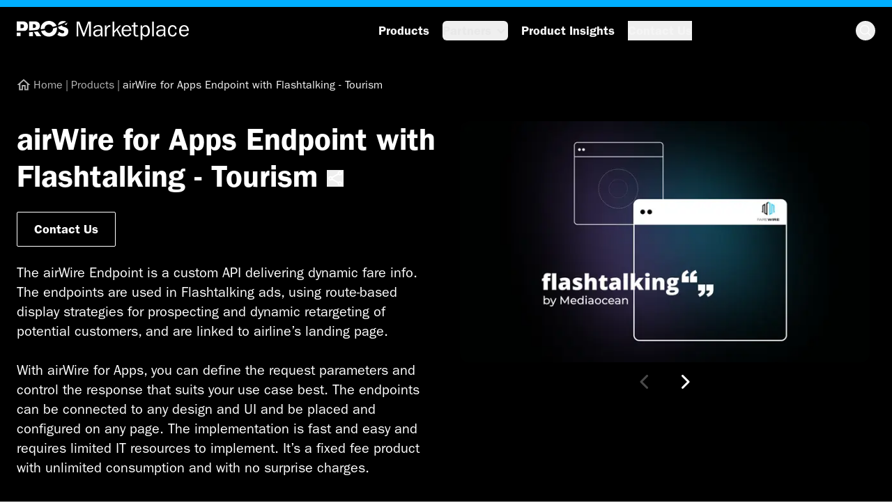

--- FILE ---
content_type: text/css; charset=utf-8
request_url: https://marketplace.pros.com/_next/static/chunks/965e08c5b88df50e.css
body_size: 16733
content:
*,:before,:after,::backdrop{--tw-border-spacing-x:0;--tw-border-spacing-y:0;--tw-translate-x:0;--tw-translate-y:0;--tw-rotate:0;--tw-skew-x:0;--tw-skew-y:0;--tw-scale-x:1;--tw-scale-y:1;--tw-pan-x: ;--tw-pan-y: ;--tw-pinch-zoom: ;--tw-scroll-snap-strictness:proximity;--tw-gradient-from-position: ;--tw-gradient-via-position: ;--tw-gradient-to-position: ;--tw-ordinal: ;--tw-slashed-zero: ;--tw-numeric-figure: ;--tw-numeric-spacing: ;--tw-numeric-fraction: ;--tw-ring-inset: ;--tw-ring-offset-width:0px;--tw-ring-offset-color:#fff;--tw-ring-color:#3b82f680;--tw-ring-offset-shadow:0 0 #0000;--tw-ring-shadow:0 0 #0000;--tw-shadow:0 0 #0000;--tw-shadow-colored:0 0 #0000;--tw-blur: ;--tw-brightness: ;--tw-contrast: ;--tw-grayscale: ;--tw-hue-rotate: ;--tw-invert: ;--tw-saturate: ;--tw-sepia: ;--tw-drop-shadow: ;--tw-backdrop-blur: ;--tw-backdrop-brightness: ;--tw-backdrop-contrast: ;--tw-backdrop-grayscale: ;--tw-backdrop-hue-rotate: ;--tw-backdrop-invert: ;--tw-backdrop-opacity: ;--tw-backdrop-saturate: ;--tw-backdrop-sepia: ;--tw-contain-size: ;--tw-contain-layout: ;--tw-contain-paint: ;--tw-contain-style: }*,:before,:after{box-sizing:border-box;border:0 solid #e5e7eb}:before,:after{--tw-content:""}html,:host{-webkit-text-size-adjust:100%;tab-size:4;font-feature-settings:normal;font-variation-settings:normal;-webkit-tap-highlight-color:transparent;font-family:ui-sans-serif,system-ui,sans-serif,Apple Color Emoji,Segoe UI Emoji,Segoe UI Symbol,Noto Color Emoji;line-height:1.5}body{line-height:inherit;margin:0}hr{height:0;color:inherit;border-top-width:1px}abbr:where([title]){-webkit-text-decoration:underline dotted;text-decoration:underline dotted}h1,h2,h3,h4,h5,h6{font-size:inherit;font-weight:inherit}a{color:inherit;-webkit-text-decoration:inherit;text-decoration:inherit}b,strong{font-weight:bolder}code,kbd,samp,pre{font-feature-settings:normal;font-variation-settings:normal;font-family:ui-monospace,SFMono-Regular,Menlo,Monaco,Consolas,Liberation Mono,Courier New,monospace;font-size:1em}small{font-size:80%}sub,sup{vertical-align:baseline;font-size:75%;line-height:0;position:relative}sub{bottom:-.25em}sup{top:-.5em}table{text-indent:0;border-color:inherit;border-collapse:collapse}button,input,optgroup,select,textarea{font-feature-settings:inherit;font-variation-settings:inherit;font-family:inherit;font-size:100%;font-weight:inherit;line-height:inherit;letter-spacing:inherit;color:inherit;margin:0;padding:0}button,select{text-transform:none}button,input:where([type=button]),input:where([type=reset]),input:where([type=submit]){-webkit-appearance:button;background-color:#0000;background-image:none}:-moz-focusring{outline:auto}:-moz-ui-invalid{box-shadow:none}progress{vertical-align:baseline}::-webkit-inner-spin-button{height:auto}::-webkit-outer-spin-button{height:auto}[type=search]{-webkit-appearance:textfield;outline-offset:-2px}::-webkit-search-decoration{-webkit-appearance:none}::-webkit-file-upload-button{-webkit-appearance:button;font:inherit}summary{display:list-item}blockquote,dl,dd,h1,h2,h3,h4,h5,h6,hr,figure,p,pre{margin:0}fieldset{margin:0;padding:0}legend{padding:0}ol,ul,menu{margin:0;padding:0;list-style:none}dialog{padding:0}textarea{resize:vertical}input::-moz-placeholder{opacity:1;color:#9ca3af}textarea::-moz-placeholder{opacity:1;color:#9ca3af}input::placeholder,textarea::placeholder{opacity:1;color:#9ca3af}button,[role=button]{cursor:pointer}:disabled{cursor:default}img,svg,video,canvas,audio,iframe,embed,object{vertical-align:middle;display:block}img,video{max-width:100%;height:auto}[hidden]:where(:not([hidden=until-found])){display:none}[type=text],input:where(:not([type])),[type=email],[type=url],[type=password],[type=number],[type=date],[type=datetime-local],[type=month],[type=search],[type=tel],[type=time],[type=week],[multiple],textarea,select{appearance:none;--tw-shadow:0 0 #0000;background-color:#fff;border-width:1px;border-color:#6b7280;border-radius:0;padding:.5rem .75rem;font-size:1rem;line-height:1.5rem}[type=text]:focus,input:where(:not([type])):focus,[type=email]:focus,[type=url]:focus,[type=password]:focus,[type=number]:focus,[type=date]:focus,[type=datetime-local]:focus,[type=month]:focus,[type=search]:focus,[type=tel]:focus,[type=time]:focus,[type=week]:focus,[multiple]:focus,textarea:focus,select:focus{outline-offset:2px;--tw-ring-inset:var(--tw-empty, );--tw-ring-offset-width:0px;--tw-ring-offset-color:#fff;--tw-ring-color:#2563eb;--tw-ring-offset-shadow:var(--tw-ring-inset)0 0 0 var(--tw-ring-offset-width)var(--tw-ring-offset-color);--tw-ring-shadow:var(--tw-ring-inset)0 0 0 calc(1px + var(--tw-ring-offset-width))var(--tw-ring-color);box-shadow:var(--tw-ring-offset-shadow),var(--tw-ring-shadow),var(--tw-shadow);border-color:#2563eb;outline:2px solid #0000}input::-moz-placeholder{color:#6b7280;opacity:1}textarea::-moz-placeholder{color:#6b7280;opacity:1}input::placeholder,textarea::placeholder{color:#6b7280;opacity:1}::-webkit-datetime-edit-fields-wrapper{padding:0}::-webkit-date-and-time-value{min-height:1.5em;text-align:inherit}::-webkit-datetime-edit{display:inline-flex}::-webkit-datetime-edit{padding-top:0;padding-bottom:0}::-webkit-datetime-edit-year-field{padding-top:0;padding-bottom:0}::-webkit-datetime-edit-month-field{padding-top:0;padding-bottom:0}::-webkit-datetime-edit-day-field{padding-top:0;padding-bottom:0}::-webkit-datetime-edit-hour-field{padding-top:0;padding-bottom:0}::-webkit-datetime-edit-minute-field{padding-top:0;padding-bottom:0}::-webkit-datetime-edit-second-field{padding-top:0;padding-bottom:0}::-webkit-datetime-edit-millisecond-field{padding-top:0;padding-bottom:0}::-webkit-datetime-edit-meridiem-field{padding-top:0;padding-bottom:0}select{-webkit-print-color-adjust:exact;print-color-adjust:exact;background-image:url("data:image/svg+xml,%3csvg xmlns='http://www.w3.org/2000/svg' fill='none' viewBox='0 0 20 20'%3e%3cpath stroke='%236b7280' stroke-linecap='round' stroke-linejoin='round' stroke-width='1.5' d='M6 8l4 4 4-4'/%3e%3c/svg%3e");background-position:right .5rem center;background-repeat:no-repeat;background-size:1.5em 1.5em;padding-right:2.5rem}[multiple],[size]:where(select:not([size="1"])){background-image:initial;background-position:initial;background-repeat:unset;background-size:initial;-webkit-print-color-adjust:unset;print-color-adjust:unset;padding-right:.75rem}[type=checkbox],[type=radio]{appearance:none;-webkit-print-color-adjust:exact;print-color-adjust:exact;vertical-align:middle;-webkit-user-select:none;user-select:none;color:#2563eb;--tw-shadow:0 0 #0000;background-color:#fff;background-origin:border-box;border-width:1px;border-color:#6b7280;flex-shrink:0;width:1rem;height:1rem;padding:0;display:inline-block}[type=checkbox]{border-radius:0}[type=radio]{border-radius:100%}[type=checkbox]:focus,[type=radio]:focus{outline-offset:2px;--tw-ring-inset:var(--tw-empty, );--tw-ring-offset-width:2px;--tw-ring-offset-color:#fff;--tw-ring-color:#2563eb;--tw-ring-offset-shadow:var(--tw-ring-inset)0 0 0 var(--tw-ring-offset-width)var(--tw-ring-offset-color);--tw-ring-shadow:var(--tw-ring-inset)0 0 0 calc(2px + var(--tw-ring-offset-width))var(--tw-ring-color);box-shadow:var(--tw-ring-offset-shadow),var(--tw-ring-shadow),var(--tw-shadow);outline:2px solid #0000}[type=checkbox]:checked,[type=radio]:checked{background-color:currentColor;background-position:50%;background-repeat:no-repeat;background-size:100% 100%;border-color:#0000}[type=checkbox]:checked{background-image:url("data:image/svg+xml,%3csvg viewBox='0 0 16 16' fill='white' xmlns='http://www.w3.org/2000/svg'%3e%3cpath d='M12.207 4.793a1 1 0 010 1.414l-5 5a1 1 0 01-1.414 0l-2-2a1 1 0 011.414-1.414L6.5 9.086l4.293-4.293a1 1 0 011.414 0z'/%3e%3c/svg%3e")}@media (forced-colors:active){[type=checkbox]:checked{appearance:auto}}[type=radio]:checked{background-image:url("data:image/svg+xml,%3csvg viewBox='0 0 16 16' fill='white' xmlns='http://www.w3.org/2000/svg'%3e%3ccircle cx='8' cy='8' r='3'/%3e%3c/svg%3e")}@media (forced-colors:active){[type=radio]:checked{appearance:auto}}[type=checkbox]:checked:hover,[type=checkbox]:checked:focus,[type=radio]:checked:hover,[type=radio]:checked:focus{background-color:currentColor;border-color:#0000}[type=checkbox]:indeterminate{background-color:currentColor;background-image:url("data:image/svg+xml,%3csvg xmlns='http://www.w3.org/2000/svg' fill='none' viewBox='0 0 16 16'%3e%3cpath stroke='white' stroke-linecap='round' stroke-linejoin='round' stroke-width='2' d='M4 8h8'/%3e%3c/svg%3e");background-position:50%;background-repeat:no-repeat;background-size:100% 100%;border-color:#0000}@media (forced-colors:active){[type=checkbox]:indeterminate{appearance:auto}}[type=checkbox]:indeterminate:hover,[type=checkbox]:indeterminate:focus{background-color:currentColor;border-color:#0000}[type=file]{background:unset;border-color:inherit;font-size:unset;line-height:inherit;border-width:0;border-radius:0;padding:0}[type=file]:focus{outline:1px solid buttontext;outline:1px auto -webkit-focus-ring-color}.no-scrollbar::-webkit-scrollbar{display:none}.no-scrollbar{-ms-overflow-style:none;scrollbar-width:none}.gradient-bg{background:linear-gradient(#353535 0%,#000 100%)}[type=text]:focus{box-shadow:none}.container{width:100%}@media (min-width:400px){.container{max-width:400px}}@media (min-width:500px){.container{max-width:500px}}@media (min-width:640px){.container{max-width:640px}}@media (min-width:768px){.container{max-width:768px}}@media (min-width:1024px){.container{max-width:1024px}}@media (min-width:1280px){.container{max-width:1280px}}@media (min-width:1536px){.container{max-width:1536px}}@media (min-width:1800px){.container{max-width:1800px}}.btn-base{font-family:var(--font-itcFranklinGLTDemi);border-radius:.125rem;justify-content:center;align-items:center;font-size:1.125rem;font-weight:400;line-height:18px;display:flex}.btn-base:focus{--tw-ring-offset-shadow:var(--tw-ring-inset)0 0 0 var(--tw-ring-offset-width)var(--tw-ring-offset-color);--tw-ring-shadow:var(--tw-ring-inset)0 0 0 calc(0px + var(--tw-ring-offset-width))var(--tw-ring-color);box-shadow:var(--tw-ring-offset-shadow),var(--tw-ring-shadow),var(--tw-shadow,0 0 #0000)}.btn-primary-pros{--tw-border-opacity:1;border-width:1px;border-color:rgb(0 175 255/var(--tw-border-opacity,1));--tw-bg-opacity:1;background-color:rgb(0 175 255/var(--tw-bg-opacity,1));--tw-text-opacity:1;color:rgb(255 255 255/var(--tw-text-opacity,1));padding:.875rem 1.5rem;transition-duration:.3s;transition-timing-function:cubic-bezier(.4,0,.2,1)}.btn-primary-pros:hover{--tw-border-opacity:1;border-color:rgb(0 118 182/var(--tw-border-opacity,1));--tw-bg-opacity:1;background-color:rgb(0 118 182/var(--tw-bg-opacity,1))}.btn-transparent-dark{--tw-border-opacity:1;border-width:1px;border-color:rgb(255 255 255/var(--tw-border-opacity,1));--tw-text-opacity:1;color:rgb(255 255 255/var(--tw-text-opacity,1));background-color:#0000;padding:.875rem 1.5rem;transition-duration:.3s;transition-timing-function:cubic-bezier(.4,0,.2,1)}.btn-transparent-dark:hover{--tw-border-opacity:1;border-color:rgb(255 255 255/var(--tw-border-opacity,1));--tw-bg-opacity:1;background-color:rgb(255 255 255/var(--tw-bg-opacity,1));--tw-text-opacity:1;color:rgb(0 0 0/var(--tw-text-opacity,1))}.btn-transparent-light{--tw-border-opacity:1;border-width:1px;border-color:rgb(0 0 0/var(--tw-border-opacity,1));--tw-text-opacity:1;color:rgb(0 0 0/var(--tw-text-opacity,1));background-color:#0000;padding:.875rem 1.5rem;transition-duration:.3s;transition-timing-function:cubic-bezier(.4,0,.2,1)}.btn-transparent-light:hover{--tw-border-opacity:1;border-color:rgb(0 0 0/var(--tw-border-opacity,1));--tw-bg-opacity:1;background-color:rgb(0 0 0/var(--tw-bg-opacity,1));--tw-text-opacity:1;color:rgb(234 234 234/var(--tw-text-opacity,1))}.btn-ghost{--tw-text-opacity:1;width:7rem;height:35px;color:rgb(255 255 255/var(--tw-text-opacity,1));background-color:#0000;font-size:1rem;font-weight:500;line-height:1.5rem;transition-property:color,background-color,border-color,text-decoration-color,fill,stroke,opacity,box-shadow,transform,filter,-webkit-backdrop-filter,backdrop-filter;transition-duration:1s;transition-timing-function:cubic-bezier(0,0,.2,1)}.btn-ghost:hover{opacity:.75}.btn-custom-search{--tw-bg-opacity:1;background-color:rgb(232 232 232/var(--tw-bg-opacity,1));--tw-text-opacity:1;color:rgb(28 28 28/var(--tw-text-opacity,1));border-radius:.375rem;padding:.625rem 1.25rem;font-size:1rem;line-height:21px}.btn-close{--tw-text-opacity:1;width:1.5rem;height:1.5rem;color:rgb(255 255 255/var(--tw-text-opacity,1));background-color:#0000;border-radius:9999px;padding:.25rem}.btn-close:focus{outline-offset:2px;outline:2px solid #0000}@media (min-width:1024px){.btn-close{width:1.75rem;height:1.75rem}}.swiper-button:hover{cursor:pointer}.swiper-button.swiper-button-disabled{cursor:default;opacity:.6}.customStroke path{stroke-width:2px}.sr-only{clip:rect(0,0,0,0);white-space:nowrap;border-width:0;width:1px;height:1px;margin:-1px;padding:0;position:absolute;overflow:hidden}.pointer-events-none{pointer-events:none}.visible{visibility:visible}.invisible{visibility:hidden}.collapse{visibility:collapse}.static{position:static}.fixed{position:fixed}.absolute{position:absolute}.relative{position:relative}.sticky{position:sticky}.inset-0{inset:0}.inset-y-0{top:0;bottom:0}.-bottom-2{bottom:-.5rem}.bottom-0{bottom:0}.bottom-4{bottom:1rem}.bottom-5{bottom:1.25rem}.bottom-6{bottom:1.5rem}.left-0{left:0}.left-2{left:.5rem}.left-3{left:.75rem}.left-5{left:1.25rem}.left-9{left:2.25rem}.left-\[-14px\]{left:-14px}.left-\[-50px\]{left:-50px}.right-0{right:0}.right-14{right:3.5rem}.right-2{right:.5rem}.right-3{right:.75rem}.right-4{right:1rem}.right-5{right:1.25rem}.top-0{top:0}.top-1\/2{top:50%}.top-14{top:3.5rem}.top-2{top:.5rem}.top-24{top:6rem}.top-3{top:.75rem}.top-4{top:1rem}.top-8{top:2rem}.top-\[-20px\]{top:-20px}.top-\[-45px\]{top:-45px}.top-\[-7px\]{top:-7px}.top-\[100\%\]{top:100%}.z-0{z-index:0}.z-10{z-index:10}.z-20{z-index:20}.z-30{z-index:30}.z-40{z-index:40}.z-5{z-index:5}.z-50{z-index:50}.z-70{z-index:70}.z-\[15\]{z-index:15}.z-\[20\]{z-index:20}.z-\[50\]{z-index:50}.order-first{order:-9999}.col-span-1{grid-column:span 1/span 1}.col-span-2{grid-column:span 2/span 2}.col-span-3{grid-column:span 3/span 3}.row-span-1{grid-row:span 1/span 1}.row-span-2{grid-row:span 2/span 2}.row-start-5{grid-row-start:5}.float-right{float:right}.float-left{float:left}.m-1{margin:.25rem}.mx-0{margin-left:0;margin-right:0}.mx-2{margin-left:.5rem;margin-right:.5rem}.mx-\[0px\]{margin-left:0;margin-right:0}.mx-auto{margin-left:auto;margin-right:auto}.my-0{margin-top:0;margin-bottom:0}.my-1{margin-top:.25rem;margin-bottom:.25rem}.my-2{margin-top:.5rem;margin-bottom:.5rem}.my-3{margin-top:.75rem;margin-bottom:.75rem}.my-4{margin-top:1rem;margin-bottom:1rem}.my-5{margin-top:1.25rem;margin-bottom:1.25rem}.my-8{margin-top:2rem;margin-bottom:2rem}.-mb-\[1px\]{margin-bottom:-1px}.-ml-1{margin-left:-.25rem}.-ml-2{margin-left:-.5rem}.-mr-1{margin-right:-.25rem}.-mt-\[33px\]{margin-top:-33px}.mb-0{margin-bottom:0}.mb-1{margin-bottom:.25rem}.mb-10{margin-bottom:2.5rem}.mb-12{margin-bottom:3rem}.mb-14{margin-bottom:3.5rem}.mb-16{margin-bottom:4rem}.mb-2{margin-bottom:.5rem}.mb-2\.5{margin-bottom:.625rem}.mb-24{margin-bottom:6rem}.mb-28{margin-bottom:7rem}.mb-3{margin-bottom:.75rem}.mb-4{margin-bottom:1rem}.mb-5{margin-bottom:1.25rem}.mb-6{margin-bottom:1.5rem}.mb-7{margin-bottom:1.75rem}.mb-8{margin-bottom:2rem}.mb-\[20px\]{margin-bottom:20px}.mb-\[40px\]{margin-bottom:40px}.mb-auto{margin-bottom:auto}.ml-0{margin-left:0}.ml-1{margin-left:.25rem}.ml-14{margin-left:3.5rem}.ml-2{margin-left:.5rem}.ml-2\.5{margin-left:.625rem}.ml-4{margin-left:1rem}.ml-6{margin-left:1.5rem}.ml-8{margin-left:2rem}.ml-\[-1\.5rem\]{margin-left:-1.5rem}.ml-\[-14px\]{margin-left:-14px}.ml-\[2px\]{margin-left:2px}.ml-auto{margin-left:auto}.mr-0{margin-right:0}.mr-1{margin-right:.25rem}.mr-2{margin-right:.5rem}.mr-3{margin-right:.75rem}.mr-4{margin-right:1rem}.mr-8{margin-right:2rem}.mr-\[8px\]{margin-right:8px}.mt-0{margin-top:0}.mt-0\.5{margin-top:.125rem}.mt-1{margin-top:.25rem}.mt-1\.5{margin-top:.375rem}.mt-10{margin-top:2.5rem}.mt-12{margin-top:3rem}.mt-14{margin-top:3.5rem}.mt-2{margin-top:.5rem}.mt-20{margin-top:5rem}.mt-3{margin-top:.75rem}.mt-3\.5{margin-top:.875rem}.mt-4{margin-top:1rem}.mt-5{margin-top:1.25rem}.mt-6{margin-top:1.5rem}.mt-8{margin-top:2rem}.mt-\[10px\]{margin-top:10px}.mt-\[1px\]{margin-top:1px}.mt-\[30px\]{margin-top:30px}.mt-\[40px\]{margin-top:40px}.mt-auto{margin-top:auto}.line-clamp-1{-webkit-line-clamp:1;-webkit-box-orient:vertical;display:-webkit-box;overflow:hidden}.line-clamp-2{-webkit-line-clamp:2;-webkit-box-orient:vertical;display:-webkit-box;overflow:hidden}.block{display:block}.inline-block{display:inline-block}.inline{display:inline}.flex{display:flex}.inline-flex{display:inline-flex}.table{display:table}.grid{display:grid}.contents{display:contents}.hidden{display:none}.aspect-\[16\/7\]{aspect-ratio:16/7}.aspect-\[282\/209\]{aspect-ratio:282/209}.aspect-\[282\/396\]{aspect-ratio:282/396}.aspect-\[312\/400\]{aspect-ratio:312/400}.aspect-\[315\/215\]{aspect-ratio:315/215}.aspect-\[359\/357\]{aspect-ratio:359/357}.aspect-\[374\/376\]{aspect-ratio:374/376}.aspect-\[505\/303\]{aspect-ratio:505/303}.aspect-\[75\/70\]{aspect-ratio:75/70}.aspect-\[80\/81\]{aspect-ratio:80/81}.aspect-video{aspect-ratio:16/9}.h-0\.5{height:.125rem}.h-1{height:.25rem}.h-10{height:2.5rem}.h-12{height:3rem}.h-14{height:3.5rem}.h-2{height:.5rem}.h-2\.5{height:.625rem}.h-20{height:5rem}.h-3{height:.75rem}.h-32{height:8rem}.h-4{height:1rem}.h-48{height:12rem}.h-5{height:1.25rem}.h-52{height:13rem}.h-6{height:1.5rem}.h-60{height:15rem}.h-7{height:1.75rem}.h-8{height:2rem}.h-80{height:20rem}.h-9{height:2.25rem}.h-\[1\.5rem\]{height:1.5rem}.h-\[100\%\]{height:100%}.h-\[120px\]{height:120px}.h-\[135px\]{height:135px}.h-\[149px\]{height:149px}.h-\[14px\]{height:14px}.h-\[150px\]{height:150px}.h-\[165px\]{height:165px}.h-\[170px\]{height:170px}.h-\[178px\]{height:178px}.h-\[1rem\]{height:1rem}.h-\[200px\]{height:200px}.h-\[20px\]{height:20px}.h-\[212px\]{height:212px}.h-\[22px\]{height:22px}.h-\[230px\]{height:230px}.h-\[245px\]{height:245px}.h-\[250px\]{height:250px}.h-\[26px\]{height:26px}.h-\[26rem\]{height:26rem}.h-\[3\.25rem\]{height:3.25rem}.h-\[32px\]{height:32px}.h-\[350px\]{height:350px}.h-\[36px\]{height:36px}.h-\[3rem\]{height:3rem}.h-\[40px\]{height:40px}.h-\[45px\]{height:45px}.h-\[48px\]{height:48px}.h-\[54px\]{height:54px}.h-\[55px\]{height:55px}.h-\[585px\]{height:585px}.h-\[64px\]{height:64px}.h-\[70px\]{height:70px}.h-\[74px\]{height:74px}.h-\[9px\]{height:9px}.h-auto{height:auto}.h-full{height:100%}.h-max{height:max-content}.h-screen{height:100vh}.max-h-0{max-height:0}.max-h-11{max-height:2.75rem}.max-h-2{max-height:.5rem}.max-h-52{max-height:13rem}.max-h-60{max-height:15rem}.max-h-72{max-height:18rem}.max-h-80{max-height:20rem}.max-h-\[1\.5rem\]{max-height:1.5rem}.max-h-\[1000px\]{max-height:1000px}.max-h-\[115px\]{max-height:115px}.max-h-\[135px\]{max-height:135px}.max-h-\[150px\]{max-height:150px}.max-h-\[192px\]{max-height:192px}.max-h-\[200px\]{max-height:200px}.max-h-\[30px\]{max-height:30px}.max-h-\[32rem\]{max-height:32rem}.max-h-\[357px\]{max-height:357px}.max-h-\[370px\]{max-height:370px}.max-h-\[48px\]{max-height:48px}.max-h-\[500px\]{max-height:500px}.max-h-\[60px\]{max-height:60px}.max-h-\[70px\]{max-height:70px}.max-h-\[72px\]{max-height:72px}.max-h-\[950px\]{max-height:950px}.max-h-\[95px\]{max-height:95px}.max-h-\[96px\]{max-height:96px}.max-h-\[97px\]{max-height:97px}.max-h-\[99px\]{max-height:99px}.max-h-full{max-height:100%}.min-h-10{min-height:2.5rem}.min-h-11{min-height:2.75rem}.min-h-14{min-height:3.5rem}.min-h-5{min-height:1.25rem}.min-h-64{min-height:16rem}.min-h-\[1\.25rem\]{min-height:1.25rem}.min-h-\[100px\]{min-height:100px}.min-h-\[120px\]{min-height:120px}.min-h-\[134px\]{min-height:134px}.min-h-\[140px\]{min-height:140px}.min-h-\[181px\]{min-height:181px}.min-h-\[200px\]{min-height:200px}.min-h-\[20px\]{min-height:20px}.min-h-\[24px\]{min-height:24px}.min-h-\[25rem\]{min-height:25rem}.min-h-\[284px\]{min-height:284px}.min-h-\[289px\]{min-height:289px}.min-h-\[28px\]{min-height:28px}.min-h-\[30px\]{min-height:30px}.min-h-\[372px\]{min-height:372px}.min-h-\[381px\]{min-height:381px}.min-h-\[386px\]{min-height:386px}.min-h-\[38px\]{min-height:38px}.min-h-\[48px\]{min-height:48px}.min-h-\[56px\]{min-height:56px}.min-h-\[600px\]{min-height:600px}.min-h-\[60px\]{min-height:60px}.min-h-\[64px\]{min-height:64px}.min-h-\[70px\]{min-height:70px}.min-h-\[83px\]{min-height:83px}.min-h-\[97px\]{min-height:97px}.min-h-\[99px\]{min-height:99px}.min-h-full{min-height:100%}.min-h-screen{min-height:100vh}.w-1\/2{width:50%}.w-1\/4{width:25%}.w-10{width:2.5rem}.w-11\/12{width:91.6667%}.w-12{width:3rem}.w-14{width:3.5rem}.w-20{width:5rem}.w-24{width:6rem}.w-28{width:7rem}.w-3{width:.75rem}.w-3\/4{width:75%}.w-36{width:9rem}.w-4{width:1rem}.w-44{width:11rem}.w-48{width:12rem}.w-5{width:1.25rem}.w-52{width:13rem}.w-6{width:1.5rem}.w-64{width:16rem}.w-7{width:1.75rem}.w-8{width:2rem}.w-80{width:20rem}.w-\[10\%\]{width:10%}.w-\[120px\]{width:120px}.w-\[150px\]{width:150px}.w-\[165px\]{width:165px}.w-\[178px\]{width:178px}.w-\[180px\]{width:180px}.w-\[20\%\]{width:20%}.w-\[20px\]{width:20px}.w-\[235px\]{width:235px}.w-\[26px\]{width:26px}.w-\[310px\]{width:310px}.w-\[350px\]{width:350px}.w-\[36px\]{width:36px}.w-\[40\%\]{width:40%}.w-\[40px\]{width:40px}.w-\[56px\]{width:56px}.w-\[600px\]{width:600px}.w-\[60px\]{width:60px}.w-\[70\%\]{width:70%}.w-\[75px\]{width:75px}.w-\[80\%\]{width:80%}.w-\[90\%\]{width:90%}.w-\[92\%\]{width:92%}.w-\[98\%\]{width:98%}.w-\[9px\]{width:9px}.w-auto{width:auto}.w-fit{width:fit-content}.w-full{width:100%}.w-screen{width:100vw}.min-w-11{min-width:2.75rem}.min-w-48{min-width:12rem}.min-w-5{min-width:1.25rem}.min-w-\[109px\]{min-width:109px}.min-w-\[120px\]{min-width:120px}.min-w-\[135px\]{min-width:135px}.min-w-\[15rem\]{min-width:15rem}.min-w-\[170px\]{min-width:170px}.min-w-\[18rem\]{min-width:18rem}.min-w-\[222px\]{min-width:222px}.min-w-\[280px\]{min-width:280px}.min-w-\[290px\]{min-width:290px}.min-w-\[315px\]{min-width:315px}.min-w-\[358px\]{min-width:358px}.min-w-\[360px\]{min-width:360px}.min-w-\[36px\]{min-width:36px}.min-w-\[6rem\]{min-width:6rem}.min-w-\[85px\]{min-width:85px}.min-w-fit{min-width:fit-content}.min-w-full{min-width:100%}.max-w-11{max-width:2.75rem}.max-w-2{max-width:.5rem}.max-w-3xl{max-width:48rem}.max-w-4xl{max-width:56rem}.max-w-6xl{max-width:72rem}.max-w-7xl{max-width:80rem}.max-w-80{max-width:20rem}.max-w-\[109px\]{max-width:109px}.max-w-\[11rem\]{max-width:11rem}.max-w-\[1200px\]{max-width:1200px}.max-w-\[135px\]{max-width:135px}.max-w-\[1440px\]{max-width:1440px}.max-w-\[200px\]{max-width:200px}.max-w-\[220px\]{max-width:220px}.max-w-\[23rem\]{max-width:23rem}.max-w-\[2500px\]{max-width:2500px}.max-w-\[315px\]{max-width:315px}.max-w-\[320px\]{max-width:320px}.max-w-\[332px\]{max-width:332px}.max-w-\[335px\]{max-width:335px}.max-w-\[359px\]{max-width:359px}.max-w-\[365px\]{max-width:365px}.max-w-\[414px\]{max-width:414px}.max-w-\[450px\]{max-width:450px}.max-w-\[480px\]{max-width:480px}.max-w-\[500px\]{max-width:500px}.max-w-\[80\%\]{max-width:80%}.max-w-fit{max-width:fit-content}.max-w-full{max-width:100%}.max-w-lg{max-width:32rem}.max-w-md{max-width:28rem}.max-w-none{max-width:none}.max-w-sm{max-width:24rem}.flex-1{flex:1}.flex-none{flex:none}.flex-grow,.grow{flex-grow:1}.basis-10\/12{flex-basis:83.3333%}.basis-3\/5{flex-basis:60%}.basis-5\/12{flex-basis:41.6667%}.origin-center{transform-origin:50%}.-translate-y-1\/2{--tw-translate-y:-50%;transform:translate(var(--tw-translate-x),var(--tw-translate-y))rotate(var(--tw-rotate))skewX(var(--tw-skew-x))skewY(var(--tw-skew-y))scaleX(var(--tw-scale-x))scaleY(var(--tw-scale-y))}.-translate-y-3{--tw-translate-y:-.75rem;transform:translate(var(--tw-translate-x),var(--tw-translate-y))rotate(var(--tw-rotate))skewX(var(--tw-skew-x))skewY(var(--tw-skew-y))scaleX(var(--tw-scale-x))scaleY(var(--tw-scale-y))}.translate-x-0{--tw-translate-x:0px;transform:translate(var(--tw-translate-x),var(--tw-translate-y))rotate(var(--tw-rotate))skewX(var(--tw-skew-x))skewY(var(--tw-skew-y))scaleX(var(--tw-scale-x))scaleY(var(--tw-scale-y))}.translate-x-full{--tw-translate-x:100%;transform:translate(var(--tw-translate-x),var(--tw-translate-y))rotate(var(--tw-rotate))skewX(var(--tw-skew-x))skewY(var(--tw-skew-y))scaleX(var(--tw-scale-x))scaleY(var(--tw-scale-y))}.translate-y-3{--tw-translate-y:.75rem;transform:translate(var(--tw-translate-x),var(--tw-translate-y))rotate(var(--tw-rotate))skewX(var(--tw-skew-x))skewY(var(--tw-skew-y))scaleX(var(--tw-scale-x))scaleY(var(--tw-scale-y))}.-rotate-180{--tw-rotate:-180deg;transform:translate(var(--tw-translate-x),var(--tw-translate-y))rotate(var(--tw-rotate))skewX(var(--tw-skew-x))skewY(var(--tw-skew-y))scaleX(var(--tw-scale-x))scaleY(var(--tw-scale-y))}.-rotate-45{--tw-rotate:-45deg;transform:translate(var(--tw-translate-x),var(--tw-translate-y))rotate(var(--tw-rotate))skewX(var(--tw-skew-x))skewY(var(--tw-skew-y))scaleX(var(--tw-scale-x))scaleY(var(--tw-scale-y))}.rotate-0{--tw-rotate:0deg;transform:translate(var(--tw-translate-x),var(--tw-translate-y))rotate(var(--tw-rotate))skewX(var(--tw-skew-x))skewY(var(--tw-skew-y))scaleX(var(--tw-scale-x))scaleY(var(--tw-scale-y))}.rotate-45{--tw-rotate:45deg;transform:translate(var(--tw-translate-x),var(--tw-translate-y))rotate(var(--tw-rotate))skewX(var(--tw-skew-x))skewY(var(--tw-skew-y))scaleX(var(--tw-scale-x))scaleY(var(--tw-scale-y))}.scale-100{--tw-scale-x:1;--tw-scale-y:1;transform:translate(var(--tw-translate-x),var(--tw-translate-y))rotate(var(--tw-rotate))skewX(var(--tw-skew-x))skewY(var(--tw-skew-y))scaleX(var(--tw-scale-x))scaleY(var(--tw-scale-y))}.scale-95{--tw-scale-x:.95;--tw-scale-y:.95;transform:translate(var(--tw-translate-x),var(--tw-translate-y))rotate(var(--tw-rotate))skewX(var(--tw-skew-x))skewY(var(--tw-skew-y))scaleX(var(--tw-scale-x))scaleY(var(--tw-scale-y))}.transform{transform:translate(var(--tw-translate-x),var(--tw-translate-y))rotate(var(--tw-rotate))skewX(var(--tw-skew-x))skewY(var(--tw-skew-y))scaleX(var(--tw-scale-x))scaleY(var(--tw-scale-y))}@keyframes pulse{50%{opacity:.5}}.animate-pulse{animation:2s cubic-bezier(.4,0,.6,1) infinite pulse}@keyframes spin{to{transform:rotate(360deg)}}.animate-spin{animation:1s linear infinite spin}.cursor-default{cursor:default}.cursor-grab{cursor:grab}.cursor-none{cursor:none}.cursor-not-allowed{cursor:not-allowed}.cursor-pointer{cursor:pointer}.cursor-text{cursor:text}.select-none{-webkit-user-select:none;user-select:none}.resize{resize:both}.scroll-mt-32{scroll-margin-top:8rem}.list-inside{list-style-position:inside}.list-outside{list-style-position:outside}.list-decimal{list-style-type:decimal}.list-disc{list-style-type:disc}.list-none{list-style-type:none}.appearance-none{appearance:none}.grid-flow-row{grid-auto-flow:row}.grid-flow-col{grid-auto-flow:column}.grid-cols-1{grid-template-columns:repeat(1,minmax(0,1fr))}.grid-cols-2{grid-template-columns:repeat(2,minmax(0,1fr))}.grid-rows-3{grid-template-rows:repeat(3,minmax(0,1fr))}.flex-row{flex-direction:row}.flex-row-reverse{flex-direction:row-reverse}.flex-col{flex-direction:column}.flex-col-reverse{flex-direction:column-reverse}.flex-wrap{flex-wrap:wrap}.flex-nowrap{flex-wrap:nowrap}.place-items-center{place-items:center}.content-center{align-content:center}.items-start{align-items:flex-start}.items-end{align-items:flex-end}.items-center{align-items:center}.items-stretch{align-items:stretch}.justify-start{justify-content:flex-start}.justify-end{justify-content:flex-end}.justify-center{justify-content:center}.justify-between{justify-content:space-between}.justify-around{justify-content:space-around}.justify-evenly{justify-content:space-evenly}.justify-items-center{justify-items:center}.gap-0{gap:0}.gap-12{gap:3rem}.gap-2{gap:.5rem}.gap-5{gap:1.25rem}.gap-6{gap:1.5rem}.gap-8{gap:2rem}.gap-x-24{-moz-column-gap:6rem;column-gap:6rem}.gap-x-8{-moz-column-gap:2rem;column-gap:2rem}.gap-y-0{row-gap:0}.gap-y-10{row-gap:2.5rem}.gap-y-4{row-gap:1rem}.gap-y-6{row-gap:1.5rem}.gap-y-8{row-gap:2rem}.-space-y-px>:not([hidden])~:not([hidden]){--tw-space-y-reverse:0;margin-top:calc(-1px*calc(1 - var(--tw-space-y-reverse)));margin-bottom:calc(-1px*var(--tw-space-y-reverse))}.space-x-0>:not([hidden])~:not([hidden]){--tw-space-x-reverse:0;margin-right:calc(0px*var(--tw-space-x-reverse));margin-left:calc(0px*calc(1 - var(--tw-space-x-reverse)))}.space-x-1>:not([hidden])~:not([hidden]){--tw-space-x-reverse:0;margin-right:calc(.25rem*var(--tw-space-x-reverse));margin-left:calc(.25rem*calc(1 - var(--tw-space-x-reverse)))}.space-x-2>:not([hidden])~:not([hidden]){--tw-space-x-reverse:0;margin-right:calc(.5rem*var(--tw-space-x-reverse));margin-left:calc(.5rem*calc(1 - var(--tw-space-x-reverse)))}.space-x-2\.5>:not([hidden])~:not([hidden]){--tw-space-x-reverse:0;margin-right:calc(.625rem*var(--tw-space-x-reverse));margin-left:calc(.625rem*calc(1 - var(--tw-space-x-reverse)))}.space-x-3>:not([hidden])~:not([hidden]){--tw-space-x-reverse:0;margin-right:calc(.75rem*var(--tw-space-x-reverse));margin-left:calc(.75rem*calc(1 - var(--tw-space-x-reverse)))}.space-x-4>:not([hidden])~:not([hidden]){--tw-space-x-reverse:0;margin-right:calc(1rem*var(--tw-space-x-reverse));margin-left:calc(1rem*calc(1 - var(--tw-space-x-reverse)))}.space-x-5>:not([hidden])~:not([hidden]){--tw-space-x-reverse:0;margin-right:calc(1.25rem*var(--tw-space-x-reverse));margin-left:calc(1.25rem*calc(1 - var(--tw-space-x-reverse)))}.space-x-6>:not([hidden])~:not([hidden]){--tw-space-x-reverse:0;margin-right:calc(1.5rem*var(--tw-space-x-reverse));margin-left:calc(1.5rem*calc(1 - var(--tw-space-x-reverse)))}.space-x-8>:not([hidden])~:not([hidden]){--tw-space-x-reverse:0;margin-right:calc(2rem*var(--tw-space-x-reverse));margin-left:calc(2rem*calc(1 - var(--tw-space-x-reverse)))}.space-y-0>:not([hidden])~:not([hidden]){--tw-space-y-reverse:0;margin-top:calc(0px*calc(1 - var(--tw-space-y-reverse)));margin-bottom:calc(0px*var(--tw-space-y-reverse))}.space-y-0\.5>:not([hidden])~:not([hidden]){--tw-space-y-reverse:0;margin-top:calc(.125rem*calc(1 - var(--tw-space-y-reverse)));margin-bottom:calc(.125rem*var(--tw-space-y-reverse))}.space-y-1>:not([hidden])~:not([hidden]){--tw-space-y-reverse:0;margin-top:calc(.25rem*calc(1 - var(--tw-space-y-reverse)));margin-bottom:calc(.25rem*var(--tw-space-y-reverse))}.space-y-1\.5>:not([hidden])~:not([hidden]){--tw-space-y-reverse:0;margin-top:calc(.375rem*calc(1 - var(--tw-space-y-reverse)));margin-bottom:calc(.375rem*var(--tw-space-y-reverse))}.space-y-10>:not([hidden])~:not([hidden]){--tw-space-y-reverse:0;margin-top:calc(2.5rem*calc(1 - var(--tw-space-y-reverse)));margin-bottom:calc(2.5rem*var(--tw-space-y-reverse))}.space-y-12>:not([hidden])~:not([hidden]){--tw-space-y-reverse:0;margin-top:calc(3rem*calc(1 - var(--tw-space-y-reverse)));margin-bottom:calc(3rem*var(--tw-space-y-reverse))}.space-y-16>:not([hidden])~:not([hidden]){--tw-space-y-reverse:0;margin-top:calc(4rem*calc(1 - var(--tw-space-y-reverse)));margin-bottom:calc(4rem*var(--tw-space-y-reverse))}.space-y-2>:not([hidden])~:not([hidden]){--tw-space-y-reverse:0;margin-top:calc(.5rem*calc(1 - var(--tw-space-y-reverse)));margin-bottom:calc(.5rem*var(--tw-space-y-reverse))}.space-y-20>:not([hidden])~:not([hidden]){--tw-space-y-reverse:0;margin-top:calc(5rem*calc(1 - var(--tw-space-y-reverse)));margin-bottom:calc(5rem*var(--tw-space-y-reverse))}.space-y-3>:not([hidden])~:not([hidden]){--tw-space-y-reverse:0;margin-top:calc(.75rem*calc(1 - var(--tw-space-y-reverse)));margin-bottom:calc(.75rem*var(--tw-space-y-reverse))}.space-y-3\.5>:not([hidden])~:not([hidden]){--tw-space-y-reverse:0;margin-top:calc(.875rem*calc(1 - var(--tw-space-y-reverse)));margin-bottom:calc(.875rem*var(--tw-space-y-reverse))}.space-y-4>:not([hidden])~:not([hidden]){--tw-space-y-reverse:0;margin-top:calc(1rem*calc(1 - var(--tw-space-y-reverse)));margin-bottom:calc(1rem*var(--tw-space-y-reverse))}.space-y-5>:not([hidden])~:not([hidden]){--tw-space-y-reverse:0;margin-top:calc(1.25rem*calc(1 - var(--tw-space-y-reverse)));margin-bottom:calc(1.25rem*var(--tw-space-y-reverse))}.space-y-6>:not([hidden])~:not([hidden]){--tw-space-y-reverse:0;margin-top:calc(1.5rem*calc(1 - var(--tw-space-y-reverse)));margin-bottom:calc(1.5rem*var(--tw-space-y-reverse))}.space-y-7>:not([hidden])~:not([hidden]){--tw-space-y-reverse:0;margin-top:calc(1.75rem*calc(1 - var(--tw-space-y-reverse)));margin-bottom:calc(1.75rem*var(--tw-space-y-reverse))}.space-y-8>:not([hidden])~:not([hidden]){--tw-space-y-reverse:0;margin-top:calc(2rem*calc(1 - var(--tw-space-y-reverse)));margin-bottom:calc(2rem*var(--tw-space-y-reverse))}.justify-self-end{justify-self:end}.overflow-auto{overflow:auto}.overflow-hidden{overflow:hidden}.overflow-visible{overflow:visible}.overflow-scroll{overflow:scroll}.overflow-x-auto{overflow-x:auto}.overflow-y-auto{overflow-y:auto}.overflow-y-clip{overflow-y:clip}.overflow-y-scroll{overflow-y:scroll}.truncate{text-overflow:ellipsis;white-space:nowrap;overflow:hidden}.text-ellipsis{text-overflow:ellipsis}.whitespace-normal{white-space:normal}.whitespace-nowrap{white-space:nowrap}.whitespace-pre-line{white-space:pre-line}.whitespace-pre-wrap{white-space:pre-wrap}.whitespace-break-spaces{white-space:break-spaces}.text-wrap{text-wrap:wrap}.break-words{overflow-wrap:break-word}.\!rounded-sm{border-radius:.125rem!important}.rounded{border-radius:.25rem}.rounded-2xl{border-radius:1rem}.rounded-\[20px\]{border-radius:20px}.rounded-\[23px\]{border-radius:23px}.rounded-\[2px\]{border-radius:2px}.rounded-\[5px\]{border-radius:5px}.rounded-\[8\.5px\]{border-radius:8.5px}.rounded-\[8px\]{border-radius:8px}.rounded-full{border-radius:9999px}.rounded-lg{border-radius:.5rem}.rounded-md{border-radius:.375rem}.rounded-none{border-radius:0}.rounded-sm{border-radius:.125rem}.rounded-xl{border-radius:.75rem}.rounded-b-lg{border-bottom-right-radius:.5rem;border-bottom-left-radius:.5rem}.rounded-b-md{border-bottom-right-radius:.375rem;border-bottom-left-radius:.375rem}.rounded-e-none{border-start-end-radius:0;border-end-end-radius:0}.rounded-e-sm{border-start-end-radius:.125rem;border-end-end-radius:.125rem}.rounded-l-md{border-top-left-radius:.375rem;border-bottom-left-radius:.375rem}.rounded-s-none{border-start-start-radius:0;border-end-start-radius:0}.rounded-s-sm{border-start-start-radius:.125rem;border-end-start-radius:.125rem}.rounded-t-lg{border-top-left-radius:.5rem;border-top-right-radius:.5rem}.rounded-t-md{border-top-left-radius:.375rem;border-top-right-radius:.375rem}.rounded-tr-none{border-top-right-radius:0}.border{border-width:1px}.border-0{border-width:0}.border-2{border-width:2px}.border-\[0px\]{border-width:0}.border-\[1px\]{border-width:1px}.border-b{border-bottom-width:1px}.border-b-2{border-bottom-width:2px}.border-b-\[0\.2px\]{border-bottom-width:.2px}.border-b-\[1px\]{border-bottom-width:1px}.border-l{border-left-width:1px}.border-l-4{border-left-width:4px}.border-t{border-top-width:1px}.border-t-2{border-top-width:2px}.border-t-\[1px\]{border-top-width:1px}.border-t-\[3px\]{border-top-width:3px}.border-solid{border-style:solid}.border-none{border-style:none}.\!border-prosBlue{--tw-border-opacity:1!important;border-color:rgb(0 175 255/var(--tw-border-opacity,1))!important}.border-\[\#0000004D\]{border-color:#0000004d}.border-\[\#000000\]{--tw-border-opacity:1;border-color:rgb(0 0 0/var(--tw-border-opacity,1))}.border-\[\#1C892B\]{--tw-border-opacity:1;border-color:rgb(28 137 43/var(--tw-border-opacity,1))}.border-\[\#97C39D\]{--tw-border-opacity:1;border-color:rgb(151 195 157/var(--tw-border-opacity,1))}.border-\[\#99DFFF\]{--tw-border-opacity:1;border-color:rgb(153 223 255/var(--tw-border-opacity,1))}.border-\[\#DCBFF2\]{--tw-border-opacity:1;border-color:rgb(220 191 242/var(--tw-border-opacity,1))}.border-\[\#c7c7c7\]{--tw-border-opacity:1;border-color:rgb(199 199 199/var(--tw-border-opacity,1))}.border-\[\#eaeaea\]{--tw-border-opacity:1;border-color:rgb(234 234 234/var(--tw-border-opacity,1))}.border-black{--tw-border-opacity:1;border-color:rgb(0 0 0/var(--tw-border-opacity,1))}.border-error-150{--tw-border-opacity:1;border-color:rgb(228 69 69/var(--tw-border-opacity,1))}.border-error-200{--tw-border-opacity:1;border-color:rgb(231 168 168/var(--tw-border-opacity,1))}.border-gray-100{--tw-border-opacity:1;border-color:rgb(243 244 246/var(--tw-border-opacity,1))}.border-gray-200{--tw-border-opacity:1;border-color:rgb(229 231 235/var(--tw-border-opacity,1))}.border-gray-300{--tw-border-opacity:1;border-color:rgb(209 213 219/var(--tw-border-opacity,1))}.border-gray-700{--tw-border-opacity:1;border-color:rgb(55 65 81/var(--tw-border-opacity,1))}.border-info-100{--tw-border-opacity:1;border-color:rgb(77 148 255/var(--tw-border-opacity,1))}.border-nblack-180{--tw-border-opacity:1;border-color:rgb(51 51 51/var(--tw-border-opacity,1))}.border-ngray-08{--tw-border-opacity:1;border-color:rgb(225 225 225/var(--tw-border-opacity,1))}.border-ngray-120{--tw-border-opacity:1;border-color:rgb(100 100 100/var(--tw-border-opacity,1))}.border-ngray-125{--tw-border-opacity:1;border-color:rgb(245 245 245/var(--tw-border-opacity,1))}.border-ngray-15{--tw-border-opacity:1;border-color:rgb(226 226 226/var(--tw-border-opacity,1))}.border-ngray-17{--tw-border-opacity:1;border-color:rgb(237 237 236/var(--tw-border-opacity,1))}.border-ngray-20{--tw-border-opacity:1;border-color:rgb(210 210 210/var(--tw-border-opacity,1))}.border-ngray-35{--tw-border-opacity:1;border-color:rgb(180 180 180/var(--tw-border-opacity,1))}.border-ngray-60{--tw-border-opacity:1;border-color:rgb(118 118 118/var(--tw-border-opacity,1))}.border-ngray-7{--tw-border-opacity:1;border-color:rgb(229 231 235/var(--tw-border-opacity,1))}.border-primary-80{--tw-border-opacity:1;border-color:rgb(134 206 247/var(--tw-border-opacity,1))}.border-prosBlue{--tw-border-opacity:1;border-color:rgb(0 175 255/var(--tw-border-opacity,1))}.border-prosOrange{--tw-border-opacity:1;border-color:rgb(255 120 20/var(--tw-border-opacity,1))}.border-secondary-80{--tw-border-opacity:1;border-color:rgb(203 169 255/var(--tw-border-opacity,1))}.border-sucess-100{--tw-border-opacity:1;border-color:rgb(92 217 157/var(--tw-border-opacity,1))}.border-sucess-30{--tw-border-opacity:1;border-color:rgb(151 195 157/var(--tw-border-opacity,1))}.border-transparent{border-color:#0000}.border-white{--tw-border-opacity:1;border-color:rgb(255 255 255/var(--tw-border-opacity,1))}.border-b-gray-200{--tw-border-opacity:1;border-bottom-color:rgb(229 231 235/var(--tw-border-opacity,1))}.border-b-ngray-46{--tw-border-opacity:1;border-bottom-color:rgb(146 150 163/var(--tw-border-opacity,1))}.border-b-white{--tw-border-opacity:1;border-bottom-color:rgb(255 255 255/var(--tw-border-opacity,1))}.bg-\[\#1C892B\]{--tw-bg-opacity:1;background-color:rgb(28 137 43/var(--tw-bg-opacity,1))}.bg-\[\#1e293b\]{--tw-bg-opacity:1;background-color:rgb(30 41 59/var(--tw-bg-opacity,1))}.bg-\[\#97C39D\]{--tw-bg-opacity:1;background-color:rgb(151 195 157/var(--tw-bg-opacity,1))}.bg-\[\#99DFFF\]{--tw-bg-opacity:1;background-color:rgb(153 223 255/var(--tw-bg-opacity,1))}.bg-\[\#DCBFF2\]{--tw-bg-opacity:1;background-color:rgb(220 191 242/var(--tw-bg-opacity,1))}.bg-\[\#EDEDEC\]{--tw-bg-opacity:1;background-color:rgb(237 237 236/var(--tw-bg-opacity,1))}.bg-\[\#FADADA\]{--tw-bg-opacity:1;background-color:rgb(250 218 218/var(--tw-bg-opacity,1))}.bg-\[\#f5f1f9\]{--tw-bg-opacity:1;background-color:rgb(245 241 249/var(--tw-bg-opacity,1))}.bg-black{--tw-bg-opacity:1;background-color:rgb(0 0 0/var(--tw-bg-opacity,1))}.bg-error-150{--tw-bg-opacity:1;background-color:rgb(228 69 69/var(--tw-bg-opacity,1))}.bg-gray-100{--tw-bg-opacity:1;background-color:rgb(243 244 246/var(--tw-bg-opacity,1))}.bg-gray-200{--tw-bg-opacity:1;background-color:rgb(229 231 235/var(--tw-bg-opacity,1))}.bg-gray-50{--tw-bg-opacity:1;background-color:rgb(249 250 251/var(--tw-bg-opacity,1))}.bg-gray-600{--tw-bg-opacity:1;background-color:rgb(75 85 99/var(--tw-bg-opacity,1))}.bg-gray-800{--tw-bg-opacity:1;background-color:rgb(31 41 55/var(--tw-bg-opacity,1))}.bg-light-gray-3{--tw-bg-opacity:1;background-color:rgb(212 212 212/var(--tw-bg-opacity,1))}.bg-mediumBlue{--tw-bg-opacity:1;background-color:rgb(0 118 182/var(--tw-bg-opacity,1))}.bg-nblack-110{--tw-bg-opacity:1;background-color:rgb(18 18 18/var(--tw-bg-opacity,1))}.bg-nblack-200{--tw-bg-opacity:1;background-color:rgb(16 16 16/var(--tw-bg-opacity,1))}.bg-nblack-90{--tw-bg-opacity:1;background-color:rgb(28 28 28/var(--tw-bg-opacity,1))}.bg-ngray-10{--tw-bg-opacity:1;background-color:rgb(232 232 232/var(--tw-bg-opacity,1))}.bg-ngray-11{--tw-bg-opacity:1;background-color:rgb(238 238 238/var(--tw-bg-opacity,1))}.bg-ngray-120{--tw-bg-opacity:1;background-color:rgb(100 100 100/var(--tw-bg-opacity,1))}.bg-ngray-125{--tw-bg-opacity:1;background-color:rgb(245 245 245/var(--tw-bg-opacity,1))}.bg-ngray-17{--tw-bg-opacity:1;background-color:rgb(237 237 236/var(--tw-bg-opacity,1))}.bg-ngray-200{--tw-bg-opacity:1;background-color:rgb(36 36 36/var(--tw-bg-opacity,1))}.bg-ngray-300{--tw-bg-opacity:1;background-color:rgb(48 48 48/var(--tw-bg-opacity,1))}.bg-ngray-35{--tw-bg-opacity:1;background-color:rgb(180 180 180/var(--tw-bg-opacity,1))}.bg-ngray-76{background-color:#49494940}.bg-ngray-9{--tw-bg-opacity:1;background-color:rgb(248 249 251/var(--tw-bg-opacity,1))}.bg-primary-80{--tw-bg-opacity:1;background-color:rgb(134 206 247/var(--tw-bg-opacity,1))}.bg-prosBlue{--tw-bg-opacity:1;background-color:rgb(0 175 255/var(--tw-bg-opacity,1))}.bg-prosOrange{--tw-bg-opacity:1;background-color:rgb(255 120 20/var(--tw-bg-opacity,1))}.bg-secondary-80{--tw-bg-opacity:1;background-color:rgb(203 169 255/var(--tw-bg-opacity,1))}.bg-sky-100{--tw-bg-opacity:1;background-color:rgb(224 242 254/var(--tw-bg-opacity,1))}.bg-slate-300{--tw-bg-opacity:1;background-color:rgb(203 213 225/var(--tw-bg-opacity,1))}.bg-sucess-30{--tw-bg-opacity:1;background-color:rgb(151 195 157/var(--tw-bg-opacity,1))}.bg-transparent{background-color:#0000}.bg-white{--tw-bg-opacity:1;background-color:rgb(255 255 255/var(--tw-bg-opacity,1))}.bg-opacity-50{--tw-bg-opacity:.5}.bg-opacity-70{--tw-bg-opacity:.7}.bg-opacity-\[0\.87\]{--tw-bg-opacity:.87}.bg-\[url\(\'\/grid-pattern\.svg\'\)\]{background-image:url(/grid-pattern.svg)}.bg-\[url\(\'\/images\/b2b_com\/pros_community_invitation_bg_mobile\.png\'\)\]{background-image:url(/images/b2b_com/pros_community_invitation_bg_mobile.png)}.bg-\[url\(\'\/images\/bg404mobile\.png\'\)\]{background-image:url(/images/bg404mobile.png)}.bg-\[url\(\'\/images\/gradiant-bg\.png\'\)\]{background-image:url(/images/gradiant-bg.png)}.bg-gradient-to-br{background-image:linear-gradient(to bottom right,var(--tw-gradient-stops))}.from-blue-50{--tw-gradient-from:#eff6ff var(--tw-gradient-from-position);--tw-gradient-to:#eff6ff00 var(--tw-gradient-to-position);--tw-gradient-stops:var(--tw-gradient-from),var(--tw-gradient-to)}.from-blue-50\/90{--tw-gradient-from:#eff6ffe6 var(--tw-gradient-from-position);--tw-gradient-to:#eff6ff00 var(--tw-gradient-to-position);--tw-gradient-stops:var(--tw-gradient-from),var(--tw-gradient-to)}.via-white{--tw-gradient-to:#fff0 var(--tw-gradient-to-position);--tw-gradient-stops:var(--tw-gradient-from),#fff var(--tw-gradient-via-position),var(--tw-gradient-to)}.to-blue-50{--tw-gradient-to:#eff6ff var(--tw-gradient-to-position)}.to-white{--tw-gradient-to:#fff var(--tw-gradient-to-position)}.to-white\/90{--tw-gradient-to:#ffffffe6 var(--tw-gradient-to-position)}.bg-cover{background-size:cover}.bg-center{background-position:50%}.bg-right-top{background-position:100% 0}.bg-no-repeat{background-repeat:no-repeat}.stroke-current{stroke:currentColor}.stroke-2{stroke-width:2px}.object-cover{-o-object-fit:cover;object-fit:cover}.object-center{-o-object-position:center;object-position:center}.p-0{padding:0}.p-1{padding:.25rem}.p-10{padding:2.5rem}.p-12{padding:3rem}.p-2{padding:.5rem}.p-2\.5{padding:.625rem}.p-3{padding:.75rem}.p-4{padding:1rem}.p-5{padding:1.25rem}.p-6{padding:1.5rem}.p-8{padding:2rem}.p-px{padding:1px}.px-0{padding-left:0;padding-right:0}.px-1{padding-left:.25rem;padding-right:.25rem}.px-10{padding-left:2.5rem;padding-right:2.5rem}.px-12{padding-left:3rem;padding-right:3rem}.px-2{padding-left:.5rem;padding-right:.5rem}.px-2\.5{padding-left:.625rem;padding-right:.625rem}.px-3{padding-left:.75rem;padding-right:.75rem}.px-4{padding-left:1rem;padding-right:1rem}.px-5{padding-left:1.25rem;padding-right:1.25rem}.px-6{padding-left:1.5rem;padding-right:1.5rem}.px-7{padding-left:1.75rem;padding-right:1.75rem}.px-8{padding-left:2rem;padding-right:2rem}.px-9{padding-left:2.25rem;padding-right:2.25rem}.px-\[15px\]{padding-left:15px;padding-right:15px}.py-0{padding-top:0;padding-bottom:0}.py-1{padding-top:.25rem;padding-bottom:.25rem}.py-1\.5{padding-top:.375rem;padding-bottom:.375rem}.py-10{padding-top:2.5rem;padding-bottom:2.5rem}.py-12{padding-top:3rem;padding-bottom:3rem}.py-16{padding-top:4rem;padding-bottom:4rem}.py-2{padding-top:.5rem;padding-bottom:.5rem}.py-2\.5{padding-top:.625rem;padding-bottom:.625rem}.py-20{padding-top:5rem;padding-bottom:5rem}.py-28{padding-top:7rem;padding-bottom:7rem}.py-3{padding-top:.75rem;padding-bottom:.75rem}.py-4{padding-top:1rem;padding-bottom:1rem}.py-5{padding-top:1.25rem;padding-bottom:1.25rem}.py-6{padding-top:1.5rem;padding-bottom:1.5rem}.py-8{padding-top:2rem;padding-bottom:2rem}.py-9{padding-top:2.25rem;padding-bottom:2.25rem}.py-\[3px\]{padding-top:3px;padding-bottom:3px}.py-\[5px\]{padding-top:5px;padding-bottom:5px}.py-\[9px\]{padding-top:9px;padding-bottom:9px}.pb-0{padding-bottom:0}.pb-1{padding-bottom:.25rem}.pb-1\.5{padding-bottom:.375rem}.pb-10{padding-bottom:2.5rem}.pb-11{padding-bottom:2.75rem}.pb-12{padding-bottom:3rem}.pb-14{padding-bottom:3.5rem}.pb-16{padding-bottom:4rem}.pb-2{padding-bottom:.5rem}.pb-20{padding-bottom:5rem}.pb-24{padding-bottom:6rem}.pb-3{padding-bottom:.75rem}.pb-4{padding-bottom:1rem}.pb-5{padding-bottom:1.25rem}.pb-6{padding-bottom:1.5rem}.pb-7{padding-bottom:1.75rem}.pb-8{padding-bottom:2rem}.pb-80{padding-bottom:20rem}.pb-9{padding-bottom:2.25rem}.pb-\[18px\]{padding-bottom:18px}.pb-\[9px\]{padding-bottom:9px}.pl-0{padding-left:0}.pl-0\.5{padding-left:.125rem}.pl-1{padding-left:.25rem}.pl-1\.5{padding-left:.375rem}.pl-10{padding-left:2.5rem}.pl-2{padding-left:.5rem}.pl-2\.5{padding-left:.625rem}.pl-3{padding-left:.75rem}.pl-4{padding-left:1rem}.pl-5{padding-left:1.25rem}.pl-6{padding-left:1.5rem}.pl-8{padding-left:2rem}.pl-9{padding-left:2.25rem}.pl-\[24px\]{padding-left:24px}.pr-0{padding-right:0}.pr-0\.5{padding-right:.125rem}.pr-1{padding-right:.25rem}.pr-10{padding-right:2.5rem}.pr-2{padding-right:.5rem}.pr-2\.5{padding-right:.625rem}.pr-20{padding-right:5rem}.pr-24{padding-right:6rem}.pr-3{padding-right:.75rem}.pr-4{padding-right:1rem}.pr-5{padding-right:1.25rem}.pr-6{padding-right:1.5rem}.pr-7{padding-right:1.75rem}.pr-\[20px\]{padding-right:20px}.pt-0{padding-top:0}.pt-1{padding-top:.25rem}.pt-10{padding-top:2.5rem}.pt-12{padding-top:3rem}.pt-14{padding-top:3.5rem}.pt-16{padding-top:4rem}.pt-2{padding-top:.5rem}.pt-20{padding-top:5rem}.pt-3{padding-top:.75rem}.pt-4{padding-top:1rem}.pt-5{padding-top:1.25rem}.pt-6{padding-top:1.5rem}.pt-7{padding-top:1.75rem}.pt-8{padding-top:2rem}.pt-9{padding-top:2.25rem}.pt-\[0\.5rem\]{padding-top:.5rem}.pt-\[10px\]{padding-top:10px}.pt-\[16px\]{padding-top:16px}.pt-\[18px\]{padding-top:18px}.pt-\[26\%\]{padding-top:26%}.pt-\[9px\]{padding-top:9px}.text-left{text-align:left}.text-center{text-align:center}.text-right{text-align:right}.text-justify{text-align:justify}.text-start{text-align:start}.align-baseline{vertical-align:baseline}.align-top{vertical-align:top}.align-middle{vertical-align:middle}.align-bottom{vertical-align:bottom}.font-itcFranklinGLT{font-family:var(--font-itcFranklinGLT)}.font-itcFranklinGLTBook{font-family:var(--font-itcFranklinGLTBook)}.font-itcFranklinGLTDemi{font-family:var(--font-itcFranklinGLTDemi)}.text-2xl{font-size:1.5rem;line-height:2rem}.text-3xl{font-size:1.875rem;line-height:2.25rem}.text-4xl{font-size:2.25rem;line-height:2.5rem}.text-5xl{font-size:3rem;line-height:1}.text-\[140px\]{font-size:140px}.text-\[16px\]{font-size:16px}.text-\[17px\]{font-size:17px}.text-\[22px\]{font-size:22px}.text-\[24px\]{font-size:24px}.text-\[28px\]{font-size:28px}.text-\[34px\]{font-size:34px}.text-\[36px\]{font-size:36px}.text-\[40px\]{font-size:40px}.text-\[9px\]{font-size:9px}.text-base{font-size:1rem;line-height:1.5rem}.text-lg{font-size:1.125rem;line-height:1.75rem}.text-sm{font-size:.875rem;line-height:1.25rem}.text-xl{font-size:1.25rem;line-height:1.75rem}.text-xs{font-size:.75rem;line-height:1rem}.font-bold{font-weight:700}.font-extrabold{font-weight:800}.font-light{font-weight:300}.font-medium{font-weight:500}.font-normal{font-weight:400}.font-semibold{font-weight:600}.font-thin{font-weight:100}.uppercase{text-transform:uppercase}.\!capitalize{text-transform:capitalize!important}.italic{font-style:italic}.not-italic{font-style:normal}.leading-10{line-height:2.5rem}.leading-4{line-height:1rem}.leading-5{line-height:1.25rem}.leading-6{line-height:1.5rem}.leading-7{line-height:1.75rem}.leading-8{line-height:2rem}.leading-9{line-height:2.25rem}.leading-\[13px\]{line-height:13px}.leading-\[19px\]{line-height:19px}.leading-\[21px\]{line-height:21px}.leading-\[24px\]{line-height:24px}.leading-\[26px\]{line-height:26px}.leading-\[29px\]{line-height:29px}.leading-\[43px\]{line-height:43px}.leading-none{line-height:1}.leading-tight{line-height:1.25}.tracking-\[0\.48px\]{letter-spacing:.48px}.tracking-tight{letter-spacing:-.025em}.tracking-wide{letter-spacing:.025em}.tracking-wider{letter-spacing:.05em}.text-\[\#1C892B\]{--tw-text-opacity:1;color:rgb(28 137 43/var(--tw-text-opacity,1))}.text-\[\#97C39D\]{--tw-text-opacity:1;color:rgb(151 195 157/var(--tw-text-opacity,1))}.text-\[\#99DFFF\]{--tw-text-opacity:1;color:rgb(153 223 255/var(--tw-text-opacity,1))}.text-\[\#DCBFF2\]{--tw-text-opacity:1;color:rgb(220 191 242/var(--tw-text-opacity,1))}.text-\[\#E8EAED\]{--tw-text-opacity:1;color:rgb(232 234 237/var(--tw-text-opacity,1))}.text-black{--tw-text-opacity:1;color:rgb(0 0 0/var(--tw-text-opacity,1))}.text-blue-500{--tw-text-opacity:1;color:rgb(59 130 246/var(--tw-text-opacity,1))}.text-blue-600{--tw-text-opacity:1;color:rgb(37 99 235/var(--tw-text-opacity,1))}.text-disabled{--tw-text-opacity:1;color:rgb(217 217 217/var(--tw-text-opacity,1))}.text-error-100{--tw-text-opacity:1;color:rgb(218 52 77/var(--tw-text-opacity,1))}.text-error-150{--tw-text-opacity:1;color:rgb(228 69 69/var(--tw-text-opacity,1))}.text-error-200{--tw-text-opacity:1;color:rgb(231 168 168/var(--tw-text-opacity,1))}.text-gray-200{--tw-text-opacity:1;color:rgb(229 231 235/var(--tw-text-opacity,1))}.text-gray-400{--tw-text-opacity:1;color:rgb(156 163 175/var(--tw-text-opacity,1))}.text-gray-500{--tw-text-opacity:1;color:rgb(107 114 128/var(--tw-text-opacity,1))}.text-gray-600{--tw-text-opacity:1;color:rgb(75 85 99/var(--tw-text-opacity,1))}.text-gray-700{--tw-text-opacity:1;color:rgb(55 65 81/var(--tw-text-opacity,1))}.text-gray-800{--tw-text-opacity:1;color:rgb(31 41 55/var(--tw-text-opacity,1))}.text-gray-900{--tw-text-opacity:1;color:rgb(17 24 39/var(--tw-text-opacity,1))}.text-info-100{--tw-text-opacity:1;color:rgb(77 148 255/var(--tw-text-opacity,1))}.text-mediumBlue{--tw-text-opacity:1;color:rgb(0 118 182/var(--tw-text-opacity,1))}.text-nblack-50-p{color:#00000080}.text-nblack-90{--tw-text-opacity:1;color:rgb(28 28 28/var(--tw-text-opacity,1))}.text-nblack-95{--tw-text-opacity:1;color:rgb(68 68 68/var(--tw-text-opacity,1))}.text-ngray-10{--tw-text-opacity:1;color:rgb(232 232 232/var(--tw-text-opacity,1))}.text-ngray-11{--tw-text-opacity:1;color:rgb(238 238 238/var(--tw-text-opacity,1))}.text-ngray-12{--tw-text-opacity:1;color:rgb(217 217 217/var(--tw-text-opacity,1))}.text-ngray-120{--tw-text-opacity:1;color:rgb(100 100 100/var(--tw-text-opacity,1))}.text-ngray-125{--tw-text-opacity:1;color:rgb(245 245 245/var(--tw-text-opacity,1))}.text-ngray-17{--tw-text-opacity:1;color:rgb(237 237 236/var(--tw-text-opacity,1))}.text-ngray-300{--tw-text-opacity:1;color:rgb(48 48 48/var(--tw-text-opacity,1))}.text-ngray-35{--tw-text-opacity:1;color:rgb(180 180 180/var(--tw-text-opacity,1))}.text-ngray-40{--tw-text-opacity:1;color:rgb(164 164 164/var(--tw-text-opacity,1))}.text-ngray-60{--tw-text-opacity:1;color:rgb(118 118 118/var(--tw-text-opacity,1))}.text-ngray-75{--tw-text-opacity:1;color:rgb(114 114 114/var(--tw-text-opacity,1))}.text-ngray-80{--tw-text-opacity:1;color:rgb(73 73 73/var(--tw-text-opacity,1))}.text-primary-120{--tw-text-opacity:1;color:rgb(50 204 254/var(--tw-text-opacity,1))}.text-primary-80{--tw-text-opacity:1;color:rgb(134 206 247/var(--tw-text-opacity,1))}.text-prosBlue{--tw-text-opacity:1;color:rgb(0 175 255/var(--tw-text-opacity,1))}.text-prosOrange{--tw-text-opacity:1;color:rgb(255 120 20/var(--tw-text-opacity,1))}.text-secondary-100{--tw-text-opacity:1;color:rgb(180 131 255/var(--tw-text-opacity,1))}.text-secondary-80{--tw-text-opacity:1;color:rgb(203 169 255/var(--tw-text-opacity,1))}.text-stone-700{--tw-text-opacity:1;color:rgb(68 64 60/var(--tw-text-opacity,1))}.text-sucess-100{--tw-text-opacity:1;color:rgb(92 217 157/var(--tw-text-opacity,1))}.text-sucess-30{--tw-text-opacity:1;color:rgb(151 195 157/var(--tw-text-opacity,1))}.text-white{--tw-text-opacity:1;color:rgb(255 255 255/var(--tw-text-opacity,1))}.underline{text-decoration-line:underline}.decoration-1{text-decoration-thickness:1px}.underline-offset-1{text-underline-offset:1px}.antialiased{-webkit-font-smoothing:antialiased;-moz-osx-font-smoothing:grayscale}.placeholder-gray-500::placeholder{--tw-placeholder-opacity:1;color:rgb(107 114 128/var(--tw-placeholder-opacity,1))}.placeholder-nblack-95::placeholder{--tw-placeholder-opacity:1;color:rgb(68 68 68/var(--tw-placeholder-opacity,1))}.placeholder-ngray-120::placeholder{--tw-placeholder-opacity:1;color:rgb(100 100 100/var(--tw-placeholder-opacity,1))}.placeholder-ngray-35::placeholder{--tw-placeholder-opacity:1;color:rgb(180 180 180/var(--tw-placeholder-opacity,1))}.opacity-0{opacity:0}.opacity-100{opacity:1}.opacity-20{opacity:.2}.opacity-25{opacity:.25}.opacity-40{opacity:.4}.opacity-50{opacity:.5}.opacity-70{opacity:.7}.opacity-75{opacity:.75}.opacity-80{opacity:.8}.opacity-\[\.40\]{opacity:.4}.opacity-\[\.49\]{opacity:.49}.opacity-\[36\%\]{opacity:.36}.shadow{--tw-shadow:0 1px 3px 0 #0000001a,0 1px 2px -1px #0000001a;--tw-shadow-colored:0 1px 3px 0 var(--tw-shadow-color),0 1px 2px -1px var(--tw-shadow-color);box-shadow:var(--tw-ring-offset-shadow,0 0 #0000),var(--tw-ring-shadow,0 0 #0000),var(--tw-shadow)}.shadow-11xl{--tw-shadow:4px 6px 20px 0px #0003;--tw-shadow-colored:4px 6px 20px 0px var(--tw-shadow-color);box-shadow:var(--tw-ring-offset-shadow,0 0 #0000),var(--tw-ring-shadow,0 0 #0000),var(--tw-shadow)}.shadow-13xl{--tw-shadow:0px 4px 12px 0px #00000026;--tw-shadow-colored:0px 4px 12px 0px var(--tw-shadow-color);box-shadow:var(--tw-ring-offset-shadow,0 0 #0000),var(--tw-ring-shadow,0 0 #0000),var(--tw-shadow)}.shadow-14xl{--tw-shadow:4px 4px 12px 0px #0000001f;--tw-shadow-colored:4px 4px 12px 0px var(--tw-shadow-color);box-shadow:var(--tw-ring-offset-shadow,0 0 #0000),var(--tw-ring-shadow,0 0 #0000),var(--tw-shadow)}.shadow-3xl{--tw-shadow:0px 3.57854px 3.57854px 0px #00000040;--tw-shadow-colored:0px 3.57854px 3.57854px 0px var(--tw-shadow-color);box-shadow:var(--tw-ring-offset-shadow,0 0 #0000),var(--tw-ring-shadow,0 0 #0000),var(--tw-shadow)}.shadow-4xl{--tw-shadow:4px 4px 9px 0px #00000021;--tw-shadow-colored:4px 4px 9px 0px var(--tw-shadow-color);box-shadow:var(--tw-ring-offset-shadow,0 0 #0000),var(--tw-ring-shadow,0 0 #0000),var(--tw-shadow)}.shadow-8xl{--tw-shadow:4px 4px 12px 0px #0000001f;--tw-shadow-colored:4px 4px 12px 0px var(--tw-shadow-color);box-shadow:var(--tw-ring-offset-shadow,0 0 #0000),var(--tw-ring-shadow,0 0 #0000),var(--tw-shadow)}.shadow-9xl{--tw-shadow:4px 4px 20px 0px #00000040;--tw-shadow-colored:4px 4px 20px 0px var(--tw-shadow-color);box-shadow:var(--tw-ring-offset-shadow,0 0 #0000),var(--tw-ring-shadow,0 0 #0000),var(--tw-shadow)}.shadow-\[0px_4px_12px_0px_rgba\(0\,0\,0\,0\.3\)\]{--tw-shadow:0px 4px 12px 0px #0000004d;--tw-shadow-colored:0px 4px 12px 0px var(--tw-shadow-color);box-shadow:var(--tw-ring-offset-shadow,0 0 #0000),var(--tw-ring-shadow,0 0 #0000),var(--tw-shadow)}.shadow-lg{--tw-shadow:0 10px 15px -3px #0000001a,0 4px 6px -4px #0000001a;--tw-shadow-colored:0 10px 15px -3px var(--tw-shadow-color),0 4px 6px -4px var(--tw-shadow-color);box-shadow:var(--tw-ring-offset-shadow,0 0 #0000),var(--tw-ring-shadow,0 0 #0000),var(--tw-shadow)}.shadow-md{--tw-shadow:0 4px 6px -1px #0000001a,0 2px 4px -2px #0000001a;--tw-shadow-colored:0 4px 6px -1px var(--tw-shadow-color),0 2px 4px -2px var(--tw-shadow-color);box-shadow:var(--tw-ring-offset-shadow,0 0 #0000),var(--tw-ring-shadow,0 0 #0000),var(--tw-shadow)}.shadow-sm{--tw-shadow:0 1px 2px 0 #0000000d;--tw-shadow-colored:0 1px 2px 0 var(--tw-shadow-color);box-shadow:var(--tw-ring-offset-shadow,0 0 #0000),var(--tw-ring-shadow,0 0 #0000),var(--tw-shadow)}.shadow-xl{--tw-shadow:0 20px 25px -5px #0000001a,0 8px 10px -6px #0000001a;--tw-shadow-colored:0 20px 25px -5px var(--tw-shadow-color),0 8px 10px -6px var(--tw-shadow-color);box-shadow:var(--tw-ring-offset-shadow,0 0 #0000),var(--tw-ring-shadow,0 0 #0000),var(--tw-shadow)}.\!outline-none{outline-offset:2px!important;outline:2px solid #0000!important}.outline-none{outline-offset:2px;outline:2px solid #0000}.outline{outline-style:solid}.\!ring-0{--tw-ring-offset-shadow:var(--tw-ring-inset)0 0 0 var(--tw-ring-offset-width)var(--tw-ring-offset-color)!important;--tw-ring-shadow:var(--tw-ring-inset)0 0 0 calc(0px + var(--tw-ring-offset-width))var(--tw-ring-color)!important;box-shadow:var(--tw-ring-offset-shadow),var(--tw-ring-shadow),var(--tw-shadow,0 0 #0000)!important}.ring-1{--tw-ring-offset-shadow:var(--tw-ring-inset)0 0 0 var(--tw-ring-offset-width)var(--tw-ring-offset-color);--tw-ring-shadow:var(--tw-ring-inset)0 0 0 calc(1px + var(--tw-ring-offset-width))var(--tw-ring-color);box-shadow:var(--tw-ring-offset-shadow),var(--tw-ring-shadow),var(--tw-shadow,0 0 #0000)}.ring-black{--tw-ring-opacity:1;--tw-ring-color:rgb(0 0 0/var(--tw-ring-opacity,1))}.ring-opacity-5{--tw-ring-opacity:.05}.blur{--tw-blur:blur(8px);filter:var(--tw-blur)var(--tw-brightness)var(--tw-contrast)var(--tw-grayscale)var(--tw-hue-rotate)var(--tw-invert)var(--tw-saturate)var(--tw-sepia)var(--tw-drop-shadow)}.blur-\[2px\]{--tw-blur:blur(2px);filter:var(--tw-blur)var(--tw-brightness)var(--tw-contrast)var(--tw-grayscale)var(--tw-hue-rotate)var(--tw-invert)var(--tw-saturate)var(--tw-sepia)var(--tw-drop-shadow)}.drop-shadow-5xl{--tw-drop-shadow:drop-shadow(4px 4px 12px #0000001f);filter:var(--tw-blur)var(--tw-brightness)var(--tw-contrast)var(--tw-grayscale)var(--tw-hue-rotate)var(--tw-invert)var(--tw-saturate)var(--tw-sepia)var(--tw-drop-shadow)}.drop-shadow-8xl{--tw-drop-shadow:drop-shadow(4px 4px 12px 0px #0000001f);filter:var(--tw-blur)var(--tw-brightness)var(--tw-contrast)var(--tw-grayscale)var(--tw-hue-rotate)var(--tw-invert)var(--tw-saturate)var(--tw-sepia)var(--tw-drop-shadow)}.drop-shadow-lg{--tw-drop-shadow:drop-shadow(0 10px 8px #0000000a)drop-shadow(0 4px 3px #0000001a);filter:var(--tw-blur)var(--tw-brightness)var(--tw-contrast)var(--tw-grayscale)var(--tw-hue-rotate)var(--tw-invert)var(--tw-saturate)var(--tw-sepia)var(--tw-drop-shadow)}.filter{filter:var(--tw-blur)var(--tw-brightness)var(--tw-contrast)var(--tw-grayscale)var(--tw-hue-rotate)var(--tw-invert)var(--tw-saturate)var(--tw-sepia)var(--tw-drop-shadow)}.backdrop-blur-\[28px\]{--tw-backdrop-blur:blur(28px);-webkit-backdrop-filter:var(--tw-backdrop-blur)var(--tw-backdrop-brightness)var(--tw-backdrop-contrast)var(--tw-backdrop-grayscale)var(--tw-backdrop-hue-rotate)var(--tw-backdrop-invert)var(--tw-backdrop-opacity)var(--tw-backdrop-saturate)var(--tw-backdrop-sepia);backdrop-filter:var(--tw-backdrop-blur)var(--tw-backdrop-brightness)var(--tw-backdrop-contrast)var(--tw-backdrop-grayscale)var(--tw-backdrop-hue-rotate)var(--tw-backdrop-invert)var(--tw-backdrop-opacity)var(--tw-backdrop-saturate)var(--tw-backdrop-sepia)}.backdrop-blur-sm{--tw-backdrop-blur:blur(4px);-webkit-backdrop-filter:var(--tw-backdrop-blur)var(--tw-backdrop-brightness)var(--tw-backdrop-contrast)var(--tw-backdrop-grayscale)var(--tw-backdrop-hue-rotate)var(--tw-backdrop-invert)var(--tw-backdrop-opacity)var(--tw-backdrop-saturate)var(--tw-backdrop-sepia);backdrop-filter:var(--tw-backdrop-blur)var(--tw-backdrop-brightness)var(--tw-backdrop-contrast)var(--tw-backdrop-grayscale)var(--tw-backdrop-hue-rotate)var(--tw-backdrop-invert)var(--tw-backdrop-opacity)var(--tw-backdrop-saturate)var(--tw-backdrop-sepia)}.transition{transition-property:color,background-color,border-color,text-decoration-color,fill,stroke,opacity,box-shadow,transform,filter,-webkit-backdrop-filter,backdrop-filter;transition-duration:.15s;transition-timing-function:cubic-bezier(.4,0,.2,1)}.transition-all{transition-property:all;transition-duration:.15s;transition-timing-function:cubic-bezier(.4,0,.2,1)}.transition-colors{transition-property:color,background-color,border-color,text-decoration-color,fill,stroke;transition-duration:.15s;transition-timing-function:cubic-bezier(.4,0,.2,1)}.transition-opacity{transition-property:opacity;transition-duration:.15s;transition-timing-function:cubic-bezier(.4,0,.2,1)}.delay-100{transition-delay:.1s}.duration-100{transition-duration:.1s}.duration-1000{transition-duration:1s}.duration-150{transition-duration:.15s}.duration-200{transition-duration:.2s}.duration-300{transition-duration:.3s}.duration-500{transition-duration:.5s}.duration-700{transition-duration:.7s}.duration-75{transition-duration:75ms}.duration-\[300ms\]{transition-duration:.3s}.duration-\[900ms\]{transition-duration:.9s}.ease-in{transition-timing-function:cubic-bezier(.4,0,1,1)}.ease-in-out{transition-timing-function:cubic-bezier(.4,0,.2,1)}.ease-linear{transition-timing-function:linear}.ease-out{transition-timing-function:cubic-bezier(0,0,.2,1)}.css-lkjnsa-singleValue .contact-option-container span#contact-option-icon{display:none!important}.overflow-text{-webkit-box-orient:vertical;display:-webkit-box}.text-card-title-1{-webkit-line-clamp:1}.text-card-title{-webkit-line-clamp:2}.text-card-text{-webkit-line-clamp:3}.link-more:hover .arrow{transform:translate(30%)}.link-more:hover .learn-more{text-decoration:underline}.animated-card{transition:transform .5s cubic-bezier(0,0,.5,1)}.arrow{transition:transform .4s cubic-bezier(.19,1,.22,1);transform:translate(0)}:-webkit-any(input:-webkit-autofill,textarea:-webkit-autofill,select:-webkit-autofill){-webkit-text-fill-color:#000;display:inline-block;background-color:#0000!important;border:1px solid #e2e2e2!important;-webkit-box-shadow:inset 0 0 0 30px #fff!important}:is(input:autofill,textarea:autofill,select:autofill){-webkit-text-fill-color:#000;display:inline-block;background-color:#0000!important;border:1px solid #e2e2e2!important;-webkit-box-shadow:inset 0 0 0 30px #fff!important}input:-webkit-autofill:hover{-webkit-text-fill-color:#000;display:inline-block;border:1px solid #e2e2e2!important;-webkit-box-shadow:inset 0 0 0 30px #f5f5f5!important}textarea:-webkit-autofill:hover{-webkit-text-fill-color:#000;display:inline-block;border:1px solid #e2e2e2!important;-webkit-box-shadow:inset 0 0 0 30px #f5f5f5!important}select:-webkit-autofill:hover{-webkit-text-fill-color:#000;display:inline-block;border:1px solid #e2e2e2!important;-webkit-box-shadow:inset 0 0 0 30px #f5f5f5!important}input#email:-webkit-autofill:hover{-webkit-text-fill-color:#000;display:inline-block;border:1px solid #e2e2e2!important;-webkit-box-shadow:inset 0 0 0 30px #f5f5f5!important}input:-webkit-autofill:focus{-webkit-text-fill-color:#000;display:inline-block;border:1px solid #0076b6!important;-webkit-box-shadow:inset 0 0 0 30px #fff!important}textarea:-webkit-autofill:focus{-webkit-text-fill-color:#000;display:inline-block;border:1px solid #0076b6!important;-webkit-box-shadow:inset 0 0 0 30px #fff!important}select:-webkit-autofill:focus input#email:-webkit-autofill:focus{-webkit-text-fill-color:#000;display:inline-block;border:1px solid #0076b6!important;-webkit-box-shadow:inset 0 0 0 30px #fff!important}.\[key\:string\]{key:string}html,body,body>div:first-child,div#__next,div#__next>div{height:100%}.networkSwiper .swiper-wrapper{justify-content:center;align-items:stretch;height:100px;display:flex}.swiper-slide,.swiper-slide a{display:flex!important}.or-divided:before,.or-divided:after{content:"";background-color:#d9d9d9;flex-grow:1;width:auto;height:1px}.or-divided:before{margin-right:10px}.or-divided:after{margin-left:10px}.animateFromCenter{--border-color:#00afff;--border-width:1px;--bottom-distance:0px;background-image:linear-gradient(var(--border-color),var(--border-color));background-size:0% var(--border-width);background-repeat:no-repeat;background-position:50% calc(100% - var(--bottom-distance));transition:background-size .5s}.animateFromCenter2{--border-color:#0076b6;--border-width:2px;--bottom-distance:0px;background-image:linear-gradient(var(--border-color),var(--border-color));background-size:0% var(--border-width);background-repeat:no-repeat;background-position:50% calc(100% - var(--bottom-distance));transition:background-size .5s}.animateFromCenter:hover,.animateFromCenter2:hover{background-size:100% var(--border-width)}.checkboxCmp:focus{box-shadow:none!important;outline:none!important}@media only screen and (max-width:767px) and (orientation:portrait){.container-contact{min-height:666px}}.swiper-pagination{position:static!important}@media only screen and (min-width:1024px){.swiper-horizontal>.swiper-pagination-bullets,.swiper-pagination-bullets.swiper-pagination-horizontal,.swiper-pagination-custom,.swiper-pagination-fraction{bottom:0}}@media only screen and (min-width:1024px) and (max-width:1024px) and (orientation:portrait){.ipad-portrait-only{height:72vh}}body>pwc-ai-button{z-index:40;display:none;position:fixed;bottom:32px;right:60px}@media (min-width:500px){.xs\:no-scrollbar::-webkit-scrollbar{display:none}.xs\:no-scrollbar{-ms-overflow-style:none;scrollbar-width:none}}.placeholder\:font-itcFranklinGLTBook::placeholder{font-family:var(--font-itcFranklinGLTBook)}.placeholder\:text-base::placeholder{font-size:1rem;line-height:1.5rem}.placeholder\:font-light::placeholder{font-weight:300}.placeholder\:font-medium::placeholder{font-weight:500}.placeholder\:text-ngray-120::placeholder{--tw-text-opacity:1;color:rgb(100 100 100/var(--tw-text-opacity,1))}.placeholder\:text-ngray-300::placeholder{--tw-text-opacity:1;color:rgb(48 48 48/var(--tw-text-opacity,1))}.placeholder\:text-ngray-35::placeholder{--tw-text-opacity:1;color:rgb(180 180 180/var(--tw-text-opacity,1))}.checked\:border-error-150:checked{--tw-border-opacity:1;border-color:rgb(228 69 69/var(--tw-border-opacity,1))}.checked\:bg-error-150:checked{--tw-bg-opacity:1;background-color:rgb(228 69 69/var(--tw-bg-opacity,1))}.checked\:bg-mediumBlue:checked{--tw-bg-opacity:1;background-color:rgb(0 118 182/var(--tw-bg-opacity,1))}.focus-within\:border-mediumBlue:focus-within{--tw-border-opacity:1;border-color:rgb(0 118 182/var(--tw-border-opacity,1))}.focus-within\:border-prosBlue:focus-within{--tw-border-opacity:1;border-color:rgb(0 175 255/var(--tw-border-opacity,1))}.focus-within\:outline-none:focus-within{outline-offset:2px;outline:2px solid #0000}.focus-within\:ring:focus-within{--tw-ring-offset-shadow:var(--tw-ring-inset)0 0 0 var(--tw-ring-offset-width)var(--tw-ring-offset-color);--tw-ring-shadow:var(--tw-ring-inset)0 0 0 calc(3px + var(--tw-ring-offset-width))var(--tw-ring-color);box-shadow:var(--tw-ring-offset-shadow),var(--tw-ring-shadow),var(--tw-shadow,0 0 #0000)}.focus-within\:ring-0:focus-within{--tw-ring-offset-shadow:var(--tw-ring-inset)0 0 0 var(--tw-ring-offset-width)var(--tw-ring-offset-color);--tw-ring-shadow:var(--tw-ring-inset)0 0 0 calc(0px + var(--tw-ring-offset-width))var(--tw-ring-color);box-shadow:var(--tw-ring-offset-shadow),var(--tw-ring-shadow),var(--tw-shadow,0 0 #0000)}.hover\:scale-100:hover{--tw-scale-x:1;--tw-scale-y:1;transform:translate(var(--tw-translate-x),var(--tw-translate-y))rotate(var(--tw-rotate))skewX(var(--tw-skew-x))skewY(var(--tw-skew-y))scaleX(var(--tw-scale-x))scaleY(var(--tw-scale-y))}.hover\:scale-105:hover{--tw-scale-x:1.05;--tw-scale-y:1.05;transform:translate(var(--tw-translate-x),var(--tw-translate-y))rotate(var(--tw-rotate))skewX(var(--tw-skew-x))skewY(var(--tw-skew-y))scaleX(var(--tw-scale-x))scaleY(var(--tw-scale-y))}.hover\:scale-110:hover{--tw-scale-x:1.1;--tw-scale-y:1.1;transform:translate(var(--tw-translate-x),var(--tw-translate-y))rotate(var(--tw-rotate))skewX(var(--tw-skew-x))skewY(var(--tw-skew-y))scaleX(var(--tw-scale-x))scaleY(var(--tw-scale-y))}.hover\:scale-\[1\.0161290323\]:hover{--tw-scale-x:1.01613;--tw-scale-y:1.01613;transform:translate(var(--tw-translate-x),var(--tw-translate-y))rotate(var(--tw-rotate))skewX(var(--tw-skew-x))skewY(var(--tw-skew-y))scaleX(var(--tw-scale-x))scaleY(var(--tw-scale-y))}.hover\:scale-\[1\.15\]:hover{--tw-scale-x:1.15;--tw-scale-y:1.15;transform:translate(var(--tw-translate-x),var(--tw-translate-y))rotate(var(--tw-rotate))skewX(var(--tw-skew-x))skewY(var(--tw-skew-y))scaleX(var(--tw-scale-x))scaleY(var(--tw-scale-y))}.hover\:cursor-default:hover{cursor:default}.hover\:cursor-not-allowed:hover{cursor:not-allowed}.hover\:cursor-pointer:hover{cursor:pointer}.hover\:cursor-text:hover{cursor:text}.hover\:border-black:hover{--tw-border-opacity:1;border-color:rgb(0 0 0/var(--tw-border-opacity,1))}.hover\:border-blue-200:hover{--tw-border-opacity:1;border-color:rgb(191 219 254/var(--tw-border-opacity,1))}.hover\:border-error-150:hover{--tw-border-opacity:1;border-color:rgb(228 69 69/var(--tw-border-opacity,1))}.hover\:border-mediumBlue:hover{--tw-border-opacity:1;border-color:rgb(0 118 182/var(--tw-border-opacity,1))}.hover\:border-nblack-95:hover{--tw-border-opacity:1;border-color:rgb(68 68 68/var(--tw-border-opacity,1))}.hover\:border-ngray-120:hover{--tw-border-opacity:1;border-color:rgb(100 100 100/var(--tw-border-opacity,1))}.hover\:border-ngray-125:hover{--tw-border-opacity:1;border-color:rgb(245 245 245/var(--tw-border-opacity,1))}.hover\:border-prosBlue:hover{--tw-border-opacity:1;border-color:rgb(0 175 255/var(--tw-border-opacity,1))}.hover\:border-white:hover{--tw-border-opacity:1;border-color:rgb(255 255 255/var(--tw-border-opacity,1))}.hover\:bg-\[\#034C7D\]:hover{--tw-bg-opacity:1;background-color:rgb(3 76 125/var(--tw-bg-opacity,1))}.hover\:bg-\[\#CC6010\]:hover{--tw-bg-opacity:1;background-color:rgb(204 96 16/var(--tw-bg-opacity,1))}.hover\:bg-black:hover{--tw-bg-opacity:1;background-color:rgb(0 0 0/var(--tw-bg-opacity,1))}.hover\:bg-blue-50:hover{--tw-bg-opacity:1;background-color:rgb(239 246 255/var(--tw-bg-opacity,1))}.hover\:bg-blue-500:hover{--tw-bg-opacity:1;background-color:rgb(59 130 246/var(--tw-bg-opacity,1))}.hover\:bg-gray-50:hover{--tw-bg-opacity:1;background-color:rgb(249 250 251/var(--tw-bg-opacity,1))}.hover\:bg-mediumBlue:hover{--tw-bg-opacity:1;background-color:rgb(0 118 182/var(--tw-bg-opacity,1))}.hover\:bg-nblack-95:hover{--tw-bg-opacity:1;background-color:rgb(68 68 68/var(--tw-bg-opacity,1))}.hover\:bg-ngray-125:hover{--tw-bg-opacity:1;background-color:rgb(245 245 245/var(--tw-bg-opacity,1))}.hover\:bg-ngray-17:hover{--tw-bg-opacity:1;background-color:rgb(237 237 236/var(--tw-bg-opacity,1))}.hover\:bg-ngray-300:hover{--tw-bg-opacity:1;background-color:rgb(48 48 48/var(--tw-bg-opacity,1))}.hover\:bg-prosOrange:hover{--tw-bg-opacity:1;background-color:rgb(255 120 20/var(--tw-bg-opacity,1))}.hover\:bg-transparent:hover{background-color:#0000}.hover\:bg-white:hover{--tw-bg-opacity:1;background-color:rgb(255 255 255/var(--tw-bg-opacity,1))}.hover\:bg-opacity-70:hover{--tw-bg-opacity:.7}.hover\:text-black:hover{--tw-text-opacity:1;color:rgb(0 0 0/var(--tw-text-opacity,1))}.hover\:text-gray-700:hover{--tw-text-opacity:1;color:rgb(55 65 81/var(--tw-text-opacity,1))}.hover\:text-mediumBlue:hover{--tw-text-opacity:1;color:rgb(0 118 182/var(--tw-text-opacity,1))}.hover\:text-nblack-95:hover{--tw-text-opacity:1;color:rgb(68 68 68/var(--tw-text-opacity,1))}.hover\:text-ngray-10:hover{--tw-text-opacity:1;color:rgb(232 232 232/var(--tw-text-opacity,1))}.hover\:text-ngray-120:hover{--tw-text-opacity:1;color:rgb(100 100 100/var(--tw-text-opacity,1))}.hover\:text-ngray-125:hover{--tw-text-opacity:1;color:rgb(245 245 245/var(--tw-text-opacity,1))}.hover\:text-ngray-35:hover{--tw-text-opacity:1;color:rgb(180 180 180/var(--tw-text-opacity,1))}.hover\:text-prosBlue:hover{--tw-text-opacity:1;color:rgb(0 175 255/var(--tw-text-opacity,1))}.hover\:text-white:hover{--tw-text-opacity:1;color:rgb(255 255 255/var(--tw-text-opacity,1))}.hover\:underline:hover{text-decoration-line:underline}.hover\:underline-offset-1:hover{text-underline-offset:1px}.hover\:placeholder-nblack-95:hover::placeholder{--tw-placeholder-opacity:1;color:rgb(68 68 68/var(--tw-placeholder-opacity,1))}.hover\:placeholder-white:hover::placeholder{--tw-placeholder-opacity:1;color:rgb(255 255 255/var(--tw-placeholder-opacity,1))}.hover\:opacity-75:hover{opacity:.75}.hover\:opacity-\[\.80\]:hover{opacity:.8}.hover\:shadow-11xl:hover{--tw-shadow:4px 6px 20px 0px #0003;--tw-shadow-colored:4px 6px 20px 0px var(--tw-shadow-color);box-shadow:var(--tw-ring-offset-shadow,0 0 #0000),var(--tw-ring-shadow,0 0 #0000),var(--tw-shadow)}.hover\:shadow-7xl:hover{--tw-shadow:0px 1px 3px 0px #0000004d;--tw-shadow-colored:0px 1px 3px 0px var(--tw-shadow-color);box-shadow:var(--tw-ring-offset-shadow,0 0 #0000),var(--tw-ring-shadow,0 0 #0000),var(--tw-shadow)}.hover\:shadow-lg:hover{--tw-shadow:0 10px 15px -3px #0000001a,0 4px 6px -4px #0000001a;--tw-shadow-colored:0 10px 15px -3px var(--tw-shadow-color),0 4px 6px -4px var(--tw-shadow-color);box-shadow:var(--tw-ring-offset-shadow,0 0 #0000),var(--tw-ring-shadow,0 0 #0000),var(--tw-shadow)}.hover\:duration-300:hover{transition-duration:.3s}.hover\:duration-500:hover{transition-duration:.5s}.hover\:ease-in-out:hover{transition-timing-function:cubic-bezier(.4,0,.2,1)}.checked\:hover\:bg-\[\#034C7D\]:hover:checked{--tw-bg-opacity:1;background-color:rgb(3 76 125/var(--tw-bg-opacity,1))}.checked\:hover\:bg-error-150:hover:checked{--tw-bg-opacity:1;background-color:rgb(228 69 69/var(--tw-bg-opacity,1))}.checked\:hover\:bg-mediumBlue:hover:checked{--tw-bg-opacity:1;background-color:rgb(0 118 182/var(--tw-bg-opacity,1))}.focus\:z-10:focus{z-index:10}.focus\:rounded-md:focus{border-radius:.375rem}.focus\:rounded-sm:focus{border-radius:.125rem}.focus\:border:focus{border-width:1px}.focus\:border-0:focus{border-width:0}.focus\:border-2:focus{border-width:2px}.focus\:border-none:focus{border-style:none}.focus\:\!border-white:focus{--tw-border-opacity:1!important;border-color:rgb(255 255 255/var(--tw-border-opacity,1))!important}.focus\:border-black:focus{--tw-border-opacity:1;border-color:rgb(0 0 0/var(--tw-border-opacity,1))}.focus\:border-error-150:focus{--tw-border-opacity:1;border-color:rgb(228 69 69/var(--tw-border-opacity,1))}.focus\:border-error-200:focus{--tw-border-opacity:1;border-color:rgb(231 168 168/var(--tw-border-opacity,1))}.focus\:border-mediumBlue:focus{--tw-border-opacity:1;border-color:rgb(0 118 182/var(--tw-border-opacity,1))}.focus\:border-prosBlue:focus{--tw-border-opacity:1;border-color:rgb(0 175 255/var(--tw-border-opacity,1))}.focus\:border-white:focus{--tw-border-opacity:1;border-color:rgb(255 255 255/var(--tw-border-opacity,1))}.focus\:bg-black:focus{--tw-bg-opacity:1;background-color:rgb(0 0 0/var(--tw-bg-opacity,1))}.focus\:bg-mediumBlue:focus{--tw-bg-opacity:1;background-color:rgb(0 118 182/var(--tw-bg-opacity,1))}.focus\:bg-transparent:focus{background-color:#0000}.focus\:bg-white:focus{--tw-bg-opacity:1;background-color:rgb(255 255 255/var(--tw-bg-opacity,1))}.focus\:text-black:focus{--tw-text-opacity:1;color:rgb(0 0 0/var(--tw-text-opacity,1))}.focus\:text-white:focus{--tw-text-opacity:1;color:rgb(255 255 255/var(--tw-text-opacity,1))}.focus\:no-underline:focus{text-decoration-line:none}.focus\:placeholder-nblack-95:focus::placeholder{--tw-placeholder-opacity:1;color:rgb(68 68 68/var(--tw-placeholder-opacity,1))}.focus\:placeholder-white:focus::placeholder{--tw-placeholder-opacity:1;color:rgb(255 255 255/var(--tw-placeholder-opacity,1))}.focus\:shadow-\[0_0_0_0\.25rem_rgba\(64\,96\,247\,0\.25\)\]:focus{--tw-shadow:0 0 0 .25rem #4060f740;--tw-shadow-colored:0 0 0 .25rem var(--tw-shadow-color);box-shadow:var(--tw-ring-offset-shadow,0 0 #0000),var(--tw-ring-shadow,0 0 #0000),var(--tw-shadow)}.focus\:\!outline-none:focus{outline-offset:2px!important;outline:2px solid #0000!important}.focus\:outline-none:focus{outline-offset:2px;outline:2px solid #0000}.focus\:ring:focus{--tw-ring-offset-shadow:var(--tw-ring-inset)0 0 0 var(--tw-ring-offset-width)var(--tw-ring-offset-color);--tw-ring-shadow:var(--tw-ring-inset)0 0 0 calc(3px + var(--tw-ring-offset-width))var(--tw-ring-color);box-shadow:var(--tw-ring-offset-shadow),var(--tw-ring-shadow),var(--tw-shadow,0 0 #0000)}.focus\:ring-0:focus{--tw-ring-offset-shadow:var(--tw-ring-inset)0 0 0 var(--tw-ring-offset-width)var(--tw-ring-offset-color);--tw-ring-shadow:var(--tw-ring-inset)0 0 0 calc(0px + var(--tw-ring-offset-width))var(--tw-ring-color);box-shadow:var(--tw-ring-offset-shadow),var(--tw-ring-shadow),var(--tw-shadow,0 0 #0000)}.focus\:ring-2:focus{--tw-ring-offset-shadow:var(--tw-ring-inset)0 0 0 var(--tw-ring-offset-width)var(--tw-ring-offset-color);--tw-ring-shadow:var(--tw-ring-inset)0 0 0 calc(2px + var(--tw-ring-offset-width))var(--tw-ring-color);box-shadow:var(--tw-ring-offset-shadow),var(--tw-ring-shadow),var(--tw-shadow,0 0 #0000)}.focus\:ring-prosBlue:focus{--tw-ring-opacity:1;--tw-ring-color:rgb(0 175 255/var(--tw-ring-opacity,1))}.focus\:ring-prosOrange:focus{--tw-ring-opacity:1;--tw-ring-color:rgb(255 120 20/var(--tw-ring-opacity,1))}.focus\:ring-offset-2:focus{--tw-ring-offset-width:2px}.checked\:focus\:bg-\[\#034C7D\]:focus:checked{--tw-bg-opacity:1;background-color:rgb(3 76 125/var(--tw-bg-opacity,1))}.checked\:focus\:bg-error-150:focus:checked{--tw-bg-opacity:1;background-color:rgb(228 69 69/var(--tw-bg-opacity,1))}.checked\:focus\:bg-mediumBlue:focus:checked{--tw-bg-opacity:1;background-color:rgb(0 118 182/var(--tw-bg-opacity,1))}.focus-visible\:outline-none:focus-visible{outline-offset:2px;outline:2px solid #0000}.focus-visible\:ring:focus-visible{--tw-ring-offset-shadow:var(--tw-ring-inset)0 0 0 var(--tw-ring-offset-width)var(--tw-ring-offset-color);--tw-ring-shadow:var(--tw-ring-inset)0 0 0 calc(3px + var(--tw-ring-offset-width))var(--tw-ring-color);box-shadow:var(--tw-ring-offset-shadow),var(--tw-ring-shadow),var(--tw-shadow,0 0 #0000)}.focus-visible\:ring-opacity-75:focus-visible{--tw-ring-opacity:.75}.active\:cursor-grabbing:active{cursor:grabbing}.active\:rounded-md:active{border-radius:.375rem}.active\:border-2:active{border-width:2px}.active\:border-none:active{border-style:none}.active\:\!border-mediumBlue:active{--tw-border-opacity:1!important;border-color:rgb(0 118 182/var(--tw-border-opacity,1))!important}.active\:border-black:active{--tw-border-opacity:1;border-color:rgb(0 0 0/var(--tw-border-opacity,1))}.active\:border-mediumBlue:active{--tw-border-opacity:1;border-color:rgb(0 118 182/var(--tw-border-opacity,1))}.active\:border-ngray-120:active{--tw-border-opacity:1;border-color:rgb(100 100 100/var(--tw-border-opacity,1))}.active\:border-prosBlue:active{--tw-border-opacity:1;border-color:rgb(0 175 255/var(--tw-border-opacity,1))}.active\:border-white:active{--tw-border-opacity:1;border-color:rgb(255 255 255/var(--tw-border-opacity,1))}.active\:bg-ngray-120:active{--tw-bg-opacity:1;background-color:rgb(100 100 100/var(--tw-bg-opacity,1))}.active\:bg-ngray-13:active{--tw-bg-opacity:1;background-color:rgb(212 212 212/var(--tw-bg-opacity,1))}.active\:\!outline-none:active{outline-offset:2px!important;outline:2px solid #0000!important}.active\:outline-none:active{outline-offset:2px;outline:2px solid #0000}.active\:ring-0:active{--tw-ring-offset-shadow:var(--tw-ring-inset)0 0 0 var(--tw-ring-offset-width)var(--tw-ring-offset-color);--tw-ring-shadow:var(--tw-ring-inset)0 0 0 calc(0px + var(--tw-ring-offset-width))var(--tw-ring-color);box-shadow:var(--tw-ring-offset-shadow),var(--tw-ring-shadow),var(--tw-shadow,0 0 #0000)}.checked\:active\:bg-\[\#034C7D\]:active:checked{--tw-bg-opacity:1;background-color:rgb(3 76 125/var(--tw-bg-opacity,1))}.checked\:active\:bg-error-150:active:checked{--tw-bg-opacity:1;background-color:rgb(228 69 69/var(--tw-bg-opacity,1))}.disabled\:bg-gray-300:disabled{--tw-bg-opacity:1;background-color:rgb(209 213 219/var(--tw-bg-opacity,1))}.group:hover .group-hover\:text-ngray-13{--tw-text-opacity:1;color:rgb(212 212 212/var(--tw-text-opacity,1))}.group:hover .group-hover\:underline{text-decoration-line:underline}.group:hover .group-hover\:opacity-100{opacity:1}@media (min-width:400px){.xi\:px-4{padding-left:1rem;padding-right:1rem}.xi\:px-8{padding-left:2rem;padding-right:2rem}}@media (min-width:500px){.xs\:order-last{order:9999}.xs\:mb-0{margin-bottom:0}.xs\:flex{display:flex}.xs\:h-\[150px\]{height:150px}.xs\:h-\[60px\]{height:60px}.xs\:w-\[150px\]{width:150px}.xs\:w-\[335px\]{width:335px}.xs\:w-full{width:100%}.xs\:max-w-\[70px\]{max-width:70px}.xs\:max-w-\[80px\]{max-width:80px}.xs\:auto-cols-\[300px\]{grid-auto-columns:300px}.xs\:grid-flow-col{grid-auto-flow:column}.xs\:grid-cols-2{grid-template-columns:repeat(2,minmax(0,1fr))}.xs\:grid-cols-5{grid-template-columns:repeat(5,minmax(0,1fr))}.xs\:flex-row{flex-direction:row}.xs\:justify-center{justify-content:center}.xs\:gap-6{gap:1.5rem}.xs\:gap-8{gap:2rem}.xs\:gap-x-6{-moz-column-gap:1.5rem;column-gap:1.5rem}.xs\:gap-y-20{row-gap:5rem}.xs\:space-x-5>:not([hidden])~:not([hidden]){--tw-space-x-reverse:0;margin-right:calc(1.25rem*var(--tw-space-x-reverse));margin-left:calc(1.25rem*calc(1 - var(--tw-space-x-reverse)))}.xs\:space-y-0>:not([hidden])~:not([hidden]){--tw-space-y-reverse:0;margin-top:calc(0px*calc(1 - var(--tw-space-y-reverse)));margin-bottom:calc(0px*var(--tw-space-y-reverse))}.xs\:space-y-6>:not([hidden])~:not([hidden]){--tw-space-y-reverse:0;margin-top:calc(1.5rem*calc(1 - var(--tw-space-y-reverse)));margin-bottom:calc(1.5rem*var(--tw-space-y-reverse))}.xs\:overflow-x-auto{overflow-x:auto}.xs\:border-l-\[1px\]{border-left-width:1px}.xs\:border-t-0{border-top-width:0}.xs\:pb-14{padding-bottom:3.5rem}.xs\:pt-20{padding-top:5rem}.xs\:pt-8{padding-top:2rem}.xs\:text-2xl{font-size:1.5rem;line-height:2rem}.xs\:text-4xl{font-size:2.25rem;line-height:2.5rem}}@media (min-width:640px){.sm\:mb-0{margin-bottom:0}.sm\:mr-1{margin-right:.25rem}.sm\:mr-2{margin-right:.5rem}.sm\:flex{display:flex}.sm\:grid{display:grid}.sm\:aspect-\[300\/512\]{aspect-ratio:300/512}.sm\:h-\[26px\]{height:26px}.sm\:min-h-\[900px\]{min-height:900px}.sm\:w-3\/4{width:75%}.sm\:w-6\/12{width:50%}.sm\:w-96{width:24rem}.sm\:w-\[31px\]{width:31px}.sm\:w-auto{width:auto}.sm\:max-w-\[110px\]{max-width:110px}.sm\:max-w-\[90px\]{max-width:90px}.sm\:flex-none{flex:none}.sm\:flex-grow{flex-grow:1}.sm\:grid-cols-2{grid-template-columns:repeat(2,minmax(0,1fr))}.sm\:flex-row{flex-direction:row}.sm\:justify-start{justify-content:flex-start}.sm\:justify-end{justify-content:flex-end}.sm\:gap-5{gap:1.25rem}.sm\:space-x-2>:not([hidden])~:not([hidden]){--tw-space-x-reverse:0;margin-right:calc(.5rem*var(--tw-space-x-reverse));margin-left:calc(.5rem*calc(1 - var(--tw-space-x-reverse)))}.sm\:space-x-6>:not([hidden])~:not([hidden]){--tw-space-x-reverse:0;margin-right:calc(1.5rem*var(--tw-space-x-reverse));margin-left:calc(1.5rem*calc(1 - var(--tw-space-x-reverse)))}.sm\:space-y-0>:not([hidden])~:not([hidden]){--tw-space-y-reverse:0;margin-top:calc(0px*calc(1 - var(--tw-space-y-reverse)));margin-bottom:calc(0px*var(--tw-space-y-reverse))}.sm\:border-r{border-right-width:1px}.sm\:border-white{--tw-border-opacity:1;border-color:rgb(255 255 255/var(--tw-border-opacity,1))}.sm\:px-6{padding-left:1.5rem;padding-right:1.5rem}.sm\:pb-0{padding-bottom:0}.sm\:pb-12{padding-bottom:3rem}.sm\:pt-0{padding-top:0}.sm\:text-start{text-align:start}.sm\:align-middle{vertical-align:middle}.sm\:text-2xl{font-size:1.5rem;line-height:2rem}.sm\:text-4xl{font-size:2.25rem;line-height:2.5rem}.sm\:text-sm{font-size:.875rem;line-height:1.25rem}.sm\:leading-\[29px\]{line-height:29px}.sm\:duration-700{transition-duration:.7s}}@media (min-width:768px){.md\:-bottom-1{bottom:-.25rem}.md\:bottom-6{bottom:1.5rem}.md\:left-3{left:.75rem}.md\:left-\[-40px\]{left:-40px}.md\:right-3{right:.75rem}.md\:right-4{right:1rem}.md\:top-28{top:7rem}.md\:top-\[-30px\]{top:-30px}.md\:mx-auto{margin-left:auto;margin-right:auto}.md\:mb-4{margin-bottom:1rem}.md\:mb-6{margin-bottom:1.5rem}.md\:mb-8{margin-bottom:2rem}.md\:ml-0{margin-left:0}.md\:ml-4{margin-left:1rem}.md\:ml-6{margin-left:1.5rem}.md\:mr-6{margin-right:1.5rem}.md\:mt-0{margin-top:0}.md\:mt-10{margin-top:2.5rem}.md\:mt-12{margin-top:3rem}.md\:mt-16{margin-top:4rem}.md\:mt-2{margin-top:.5rem}.md\:mt-24{margin-top:6rem}.md\:mt-3{margin-top:.75rem}.md\:mt-\[6rem\]{margin-top:6rem}.md\:line-clamp-4{-webkit-line-clamp:4;-webkit-box-orient:vertical;display:-webkit-box;overflow:hidden}.md\:block{display:block}.md\:inline{display:inline}.md\:flex{display:flex}.md\:grid{display:grid}.md\:hidden{display:none}.md\:aspect-\[16\/14\]{aspect-ratio:16/14}.md\:aspect-\[312\/376\]{aspect-ratio:312/376}.md\:aspect-\[312\/512\]{aspect-ratio:312/512}.md\:h-10{height:2.5rem}.md\:h-36{height:9rem}.md\:h-60{height:15rem}.md\:h-64{height:16rem}.md\:h-7{height:1.75rem}.md\:h-8{height:2rem}.md\:h-\[144px\]{height:144px}.md\:h-\[150px\]{height:150px}.md\:h-\[250px\]{height:250px}.md\:h-\[280px\]{height:280px}.md\:h-\[360px\]{height:360px}.md\:h-\[36px\]{height:36px}.md\:h-\[4rem\]{height:4rem}.md\:h-\[68px\]{height:68px}.md\:h-\[70px\]{height:70px}.md\:h-auto{height:auto}.md\:max-h-\[400px\]{max-height:400px}.md\:max-h-\[600px\]{max-height:600px}.md\:max-h-\[60px\]{max-height:60px}.md\:max-h-\[70px\]{max-height:70px}.md\:max-h-\[92px\]{max-height:92px}.md\:min-h-\[140px\]{min-height:140px}.md\:min-h-\[214px\]{min-height:214px}.md\:min-h-\[320px\]{min-height:320px}.md\:min-h-\[60px\]{min-height:60px}.md\:min-h-\[70px\]{min-height:70px}.md\:min-h-\[92px\]{min-height:92px}.md\:w-1\/2{width:50%}.md\:w-1\/3{width:33.3333%}.md\:w-1\/4{width:25%}.md\:w-28{width:7rem}.md\:w-64{width:16rem}.md\:w-7{width:1.75rem}.md\:w-9\/12{width:75%}.md\:w-\[100\%\]{width:100%}.md\:w-\[15\%\]{width:15%}.md\:w-\[150px\]{width:150px}.md\:w-\[173px\]{width:173px}.md\:w-\[250px\]{width:250px}.md\:w-\[274px\]{width:274px}.md\:w-\[283px\]{width:283px}.md\:w-\[36px\]{width:36px}.md\:w-\[411px\]{width:411px}.md\:w-\[450px\]{width:450px}.md\:w-\[500px\]{width:500px}.md\:w-\[70\%\]{width:70%}.md\:w-auto{width:auto}.md\:w-fit{width:fit-content}.md\:w-full{width:100%}.md\:min-w-\[12rem\]{min-width:12rem}.md\:min-w-\[140px\]{min-width:140px}.md\:min-w-\[375px\]{min-width:375px}.md\:max-w-\[120px\]{max-width:120px}.md\:max-w-\[130px\]{max-width:130px}.md\:max-w-\[140px\]{max-width:140px}.md\:max-w-\[30rem\]{max-width:30rem}.md\:max-w-\[412px\]{max-width:412px}.md\:max-w-\[450px\]{max-width:450px}.md\:max-w-\[500px\]{max-width:500px}.md\:max-w-\[520px\]{max-width:520px}.md\:max-w-\[600px\]{max-width:600px}.md\:max-w-\[700px\]{max-width:700px}.md\:max-w-\[900px\]{max-width:900px}.md\:max-w-full{max-width:100%}.md\:max-w-sm{max-width:24rem}.md\:grid-cols-2{grid-template-columns:repeat(2,minmax(0,1fr))}.md\:grid-cols-3{grid-template-columns:repeat(3,minmax(0,1fr))}.md\:grid-cols-\[18\%_48\%_34\%\]{grid-template-columns:18% 48% 34%}.md\:grid-cols-\[250px_1fr\]{grid-template-columns:250px 1fr}.md\:grid-cols-none{grid-template-columns:none}.md\:flex-row{flex-direction:row}.md\:flex-col{flex-direction:column}.md\:items-end{align-items:flex-end}.md\:items-center{align-items:center}.md\:justify-start{justify-content:flex-start}.md\:justify-end{justify-content:flex-end}.md\:justify-center{justify-content:center}.md\:gap-0{gap:0}.md\:gap-10{gap:2.5rem}.md\:gap-16{gap:4rem}.md\:gap-5{gap:1.25rem}.md\:gap-8{gap:2rem}.md\:gap-x-3{-moz-column-gap:.75rem;column-gap:.75rem}.md\:gap-x-6{-moz-column-gap:1.5rem;column-gap:1.5rem}.md\:gap-x-8{-moz-column-gap:2rem;column-gap:2rem}.md\:gap-y-12{row-gap:3rem}.md\:space-x-0>:not([hidden])~:not([hidden]){--tw-space-x-reverse:0;margin-right:calc(0px*var(--tw-space-x-reverse));margin-left:calc(0px*calc(1 - var(--tw-space-x-reverse)))}.md\:space-x-1>:not([hidden])~:not([hidden]){--tw-space-x-reverse:0;margin-right:calc(.25rem*var(--tw-space-x-reverse));margin-left:calc(.25rem*calc(1 - var(--tw-space-x-reverse)))}.md\:space-x-2>:not([hidden])~:not([hidden]){--tw-space-x-reverse:0;margin-right:calc(.5rem*var(--tw-space-x-reverse));margin-left:calc(.5rem*calc(1 - var(--tw-space-x-reverse)))}.md\:space-x-4>:not([hidden])~:not([hidden]){--tw-space-x-reverse:0;margin-right:calc(1rem*var(--tw-space-x-reverse));margin-left:calc(1rem*calc(1 - var(--tw-space-x-reverse)))}.md\:space-x-6>:not([hidden])~:not([hidden]){--tw-space-x-reverse:0;margin-right:calc(1.5rem*var(--tw-space-x-reverse));margin-left:calc(1.5rem*calc(1 - var(--tw-space-x-reverse)))}.md\:space-y-0>:not([hidden])~:not([hidden]){--tw-space-y-reverse:0;margin-top:calc(0px*calc(1 - var(--tw-space-y-reverse)));margin-bottom:calc(0px*var(--tw-space-y-reverse))}.md\:space-y-1>:not([hidden])~:not([hidden]){--tw-space-y-reverse:0;margin-top:calc(.25rem*calc(1 - var(--tw-space-y-reverse)));margin-bottom:calc(.25rem*var(--tw-space-y-reverse))}.md\:space-y-12>:not([hidden])~:not([hidden]){--tw-space-y-reverse:0;margin-top:calc(3rem*calc(1 - var(--tw-space-y-reverse)));margin-bottom:calc(3rem*var(--tw-space-y-reverse))}.md\:space-y-24>:not([hidden])~:not([hidden]){--tw-space-y-reverse:0;margin-top:calc(6rem*calc(1 - var(--tw-space-y-reverse)));margin-bottom:calc(6rem*var(--tw-space-y-reverse))}.md\:space-y-3>:not([hidden])~:not([hidden]){--tw-space-y-reverse:0;margin-top:calc(.75rem*calc(1 - var(--tw-space-y-reverse)));margin-bottom:calc(.75rem*var(--tw-space-y-reverse))}.md\:space-y-4>:not([hidden])~:not([hidden]){--tw-space-y-reverse:0;margin-top:calc(1rem*calc(1 - var(--tw-space-y-reverse)));margin-bottom:calc(1rem*var(--tw-space-y-reverse))}.md\:space-y-6>:not([hidden])~:not([hidden]){--tw-space-y-reverse:0;margin-top:calc(1.5rem*calc(1 - var(--tw-space-y-reverse)));margin-bottom:calc(1.5rem*var(--tw-space-y-reverse))}.md\:space-y-8>:not([hidden])~:not([hidden]){--tw-space-y-reverse:0;margin-top:calc(2rem*calc(1 - var(--tw-space-y-reverse)));margin-bottom:calc(2rem*var(--tw-space-y-reverse))}.md\:overflow-hidden{overflow:hidden}.md\:border{border-width:1px}.md\:border-ngray-15{--tw-border-opacity:1;border-color:rgb(226 226 226/var(--tw-border-opacity,1))}.md\:border-ngray-7{--tw-border-opacity:1;border-color:rgb(229 231 235/var(--tw-border-opacity,1))}.md\:bg-\[url\(\'\/images\/b2b_com\/pros_community_invitation_bg\.png\'\)\]{background-image:url(/images/b2b_com/pros_community_invitation_bg.png)}.md\:bg-\[url\(\'\/images\/bg404desktop\.png\'\)\]{background-image:url(/images/bg404desktop.png)}.md\:object-left-top{-o-object-position:left top;object-position:left top}.md\:p-12{padding:3rem}.md\:p-16{padding:4rem}.md\:p-2\.5{padding:.625rem}.md\:p-6{padding:1.5rem}.md\:px-0{padding-left:0;padding-right:0}.md\:px-10{padding-left:2.5rem;padding-right:2.5rem}.md\:px-16{padding-left:4rem;padding-right:4rem}.md\:px-2{padding-left:.5rem;padding-right:.5rem}.md\:px-32{padding-left:8rem;padding-right:8rem}.md\:px-4{padding-left:1rem;padding-right:1rem}.md\:px-6{padding-left:1.5rem;padding-right:1.5rem}.md\:px-8{padding-left:2rem;padding-right:2rem}.md\:px-\[30px\]{padding-left:30px;padding-right:30px}.md\:py-0{padding-top:0;padding-bottom:0}.md\:py-10{padding-top:2.5rem;padding-bottom:2.5rem}.md\:py-11{padding-top:2.75rem;padding-bottom:2.75rem}.md\:py-12{padding-top:3rem;padding-bottom:3rem}.md\:py-20{padding-top:5rem;padding-bottom:5rem}.md\:py-24{padding-top:6rem;padding-bottom:6rem}.md\:py-4{padding-top:1rem;padding-bottom:1rem}.md\:py-5{padding-top:1.25rem;padding-bottom:1.25rem}.md\:pb-0{padding-bottom:0}.md\:pb-10{padding-bottom:2.5rem}.md\:pb-16{padding-bottom:4rem}.md\:pb-2{padding-bottom:.5rem}.md\:pb-4{padding-bottom:1rem}.md\:pb-6{padding-bottom:1.5rem}.md\:pb-7{padding-bottom:1.75rem}.md\:pl-0{padding-left:0}.md\:pl-10{padding-left:2.5rem}.md\:pl-12{padding-left:3rem}.md\:pl-4{padding-left:1rem}.md\:pl-6{padding-left:1.5rem}.md\:pr-0{padding-right:0}.md\:pr-12{padding-right:3rem}.md\:pr-2{padding-right:.5rem}.md\:pr-4{padding-right:1rem}.md\:pr-5{padding-right:1.25rem}.md\:pr-6{padding-right:1.5rem}.md\:pt-0{padding-top:0}.md\:pt-10{padding-top:2.5rem}.md\:pt-12{padding-top:3rem}.md\:pt-16{padding-top:4rem}.md\:pt-2{padding-top:.5rem}.md\:pt-24{padding-top:6rem}.md\:pt-28{padding-top:7rem}.md\:pt-32{padding-top:8rem}.md\:pt-5{padding-top:1.25rem}.md\:pt-6{padding-top:1.5rem}.md\:pt-8{padding-top:2rem}.md\:pt-9{padding-top:2.25rem}.md\:text-left{text-align:left}.md\:text-right{text-align:right}.md\:text-2xl{font-size:1.5rem;line-height:2rem}.md\:text-3xl{font-size:1.875rem;line-height:2.25rem}.md\:text-4xl{font-size:2.25rem;line-height:2.5rem}.md\:text-5xl{font-size:3rem;line-height:1}.md\:text-\[24px\]{font-size:24px}.md\:text-\[280px\]{font-size:280px}.md\:text-\[30px\]{font-size:30px}.md\:text-\[32px\]{font-size:32px}.md\:text-\[44px\]{font-size:44px}.md\:text-base{font-size:1rem;line-height:1.5rem}.md\:text-lg{font-size:1.125rem;line-height:1.75rem}.md\:text-sm{font-size:.875rem;line-height:1.25rem}.md\:text-xl{font-size:1.25rem;line-height:1.75rem}.md\:\!leading-\[30px\]{line-height:30px!important}.md\:leading-\[26px\]{line-height:26px}.md\:leading-\[36px\]{line-height:36px}.md\:leading-\[53px\]{line-height:53px}.md\:text-nblack-90{--tw-text-opacity:1;color:rgb(28 28 28/var(--tw-text-opacity,1))}.md\:shadow-2xl{--tw-shadow:0 25px 50px -12px #00000040;--tw-shadow-colored:0 25px 50px -12px var(--tw-shadow-color);box-shadow:var(--tw-ring-offset-shadow,0 0 #0000),var(--tw-ring-shadow,0 0 #0000),var(--tw-shadow)}.md\:shadow-none{--tw-shadow:0 0 #0000;--tw-shadow-colored:0 0 #0000;box-shadow:var(--tw-ring-offset-shadow,0 0 #0000),var(--tw-ring-shadow,0 0 #0000),var(--tw-shadow)}.md\:shadow-black{--tw-shadow-color:#000;--tw-shadow:var(--tw-shadow-colored)}.md\:text-card-title-1{-webkit-line-clamp:1}.md\:text-card-title{-webkit-line-clamp:2}.md\:text-card-text-4{-webkit-line-clamp:4}.placeholder\:md\:text-sm::placeholder{font-size:.875rem;line-height:1.25rem}.md\:hover\:drop-shadow-2xl:hover{--tw-drop-shadow:drop-shadow(0 25px 25px #00000026);filter:var(--tw-blur)var(--tw-brightness)var(--tw-contrast)var(--tw-grayscale)var(--tw-hue-rotate)var(--tw-invert)var(--tw-saturate)var(--tw-sepia)var(--tw-drop-shadow)}.md\:hover\:drop-shadow-3xl:hover{--tw-drop-shadow:drop-shadow(0px 30px 30px #0006);filter:var(--tw-blur)var(--tw-brightness)var(--tw-contrast)var(--tw-grayscale)var(--tw-hue-rotate)var(--tw-invert)var(--tw-saturate)var(--tw-sepia)var(--tw-drop-shadow)}.md\:hover\:drop-shadow-xl:hover{--tw-drop-shadow:drop-shadow(0 20px 13px #00000008)drop-shadow(0 8px 5px #00000014);filter:var(--tw-blur)var(--tw-brightness)var(--tw-contrast)var(--tw-grayscale)var(--tw-hue-rotate)var(--tw-invert)var(--tw-saturate)var(--tw-sepia)var(--tw-drop-shadow)}}@media (min-width:1024px){.lg\:visible{visibility:visible}.lg\:static{position:static}.lg\:absolute{position:absolute}.lg\:-top-4{top:-1rem}.lg\:right-6{right:1.5rem}.lg\:top-5{top:1.25rem}.lg\:col-start-2{grid-column-start:2}.lg\:row-span-4{grid-row:span 4/span 4}.lg\:row-start-3{grid-row-start:3}.lg\:row-start-5{grid-row-start:5}.lg\:mx-0{margin-left:0;margin-right:0}.lg\:\!mt-auto{margin-top:auto!important}.lg\:mb-0{margin-bottom:0}.lg\:mb-8{margin-bottom:2rem}.lg\:ml-1{margin-left:.25rem}.lg\:ml-2{margin-left:.5rem}.lg\:mt-0{margin-top:0}.lg\:mt-16{margin-top:4rem}.lg\:mt-2{margin-top:.5rem}.lg\:mt-20{margin-top:5rem}.lg\:mt-\[7\.5rem\]{margin-top:7.5rem}.lg\:block{display:block}.lg\:inline-block{display:inline-block}.lg\:flex{display:flex}.lg\:grid{display:grid}.lg\:hidden{display:none}.lg\:aspect-\[312\/450\]{aspect-ratio:312/450}.lg\:aspect-auto{aspect-ratio:auto}.lg\:h-\[calc\(100vh-21\.438rem\)\]{height:calc(100vh - 21.438rem)}.lg\:max-h-\[271px\]{max-height:271px}.lg\:max-h-\[289px\]{max-height:289px}.lg\:min-h-52{min-height:13rem}.lg\:min-h-\[271px\]{min-height:271px}.lg\:min-h-\[320px\]{min-height:320px}.lg\:min-h-\[500px\]{min-height:500px}.lg\:min-h-\[600px\]{min-height:600px}.lg\:min-h-full{min-height:100%}.lg\:w-1\/2{width:50%}.lg\:w-1\/4{width:25%}.lg\:w-2\/3{width:66.6667%}.lg\:w-24{width:6rem}.lg\:w-3\/4{width:75%}.lg\:w-36{width:9rem}.lg\:w-5\/12{width:41.6667%}.lg\:w-6\/12{width:50%}.lg\:w-7\/12{width:58.3333%}.lg\:w-\[311px\]{width:311px}.lg\:w-\[320px\]{width:320px}.lg\:w-\[380px\]{width:380px}.lg\:w-\[45\%\]{width:45%}.lg\:w-\[450px\]{width:450px}.lg\:w-\[55\%\]{width:55%}.lg\:min-w-\[950px\]{min-width:950px}.lg\:max-w-4xl{max-width:56rem}.lg\:max-w-\[1440px\]{max-width:1440px}.lg\:max-w-\[380px\]{max-width:380px}.lg\:max-w-\[450px\]{max-width:450px}.lg\:max-w-\[643px\]{max-width:643px}.lg\:max-w-\[650px\]{max-width:650px}.lg\:max-w-\[730px\]{max-width:730px}.lg\:max-w-none{max-width:none}.lg\:auto-cols-auto{grid-auto-columns:auto}.lg\:grid-cols-2{grid-template-columns:repeat(2,minmax(0,1fr))}.lg\:grid-cols-3{grid-template-columns:repeat(3,minmax(0,1fr))}.lg\:grid-cols-4{grid-template-columns:repeat(4,minmax(0,1fr))}.lg\:grid-cols-6{grid-template-columns:repeat(6,minmax(0,1fr))}.lg\:grid-rows-1{grid-template-rows:repeat(1,minmax(0,1fr))}.lg\:grid-rows-2{grid-template-rows:repeat(2,minmax(0,1fr))}.lg\:grid-rows-4{grid-template-rows:repeat(4,minmax(0,1fr))}.lg\:flex-row{flex-direction:row}.lg\:flex-col{flex-direction:column}.lg\:items-start{align-items:flex-start}.lg\:justify-start{justify-content:flex-start}.lg\:justify-end{justify-content:flex-end}.lg\:justify-center{justify-content:center}.lg\:justify-between{justify-content:space-between}.lg\:gap-10{gap:2.5rem}.lg\:gap-12{gap:3rem}.lg\:gap-16{gap:4rem}.lg\:gap-6{gap:1.5rem}.lg\:gap-x-11{-moz-column-gap:2.75rem;column-gap:2.75rem}.lg\:gap-x-20{-moz-column-gap:5rem;column-gap:5rem}.lg\:gap-x-6{-moz-column-gap:1.5rem;column-gap:1.5rem}.lg\:gap-y-2{row-gap:.5rem}.lg\:gap-y-6{row-gap:1.5rem}.lg\:gap-y-9{row-gap:2.25rem}.lg\:space-x-0>:not([hidden])~:not([hidden]){--tw-space-x-reverse:0;margin-right:calc(0px*var(--tw-space-x-reverse));margin-left:calc(0px*calc(1 - var(--tw-space-x-reverse)))}.lg\:space-x-1>:not([hidden])~:not([hidden]){--tw-space-x-reverse:0;margin-right:calc(.25rem*var(--tw-space-x-reverse));margin-left:calc(.25rem*calc(1 - var(--tw-space-x-reverse)))}.lg\:space-x-3>:not([hidden])~:not([hidden]){--tw-space-x-reverse:0;margin-right:calc(.75rem*var(--tw-space-x-reverse));margin-left:calc(.75rem*calc(1 - var(--tw-space-x-reverse)))}.lg\:space-x-4>:not([hidden])~:not([hidden]){--tw-space-x-reverse:0;margin-right:calc(1rem*var(--tw-space-x-reverse));margin-left:calc(1rem*calc(1 - var(--tw-space-x-reverse)))}.lg\:space-x-6>:not([hidden])~:not([hidden]){--tw-space-x-reverse:0;margin-right:calc(1.5rem*var(--tw-space-x-reverse));margin-left:calc(1.5rem*calc(1 - var(--tw-space-x-reverse)))}.lg\:space-y-0>:not([hidden])~:not([hidden]){--tw-space-y-reverse:0;margin-top:calc(0px*calc(1 - var(--tw-space-y-reverse)));margin-bottom:calc(0px*var(--tw-space-y-reverse))}.lg\:space-y-12>:not([hidden])~:not([hidden]){--tw-space-y-reverse:0;margin-top:calc(3rem*calc(1 - var(--tw-space-y-reverse)));margin-bottom:calc(3rem*var(--tw-space-y-reverse))}.lg\:space-y-2>:not([hidden])~:not([hidden]){--tw-space-y-reverse:0;margin-top:calc(.5rem*calc(1 - var(--tw-space-y-reverse)));margin-bottom:calc(.5rem*var(--tw-space-y-reverse))}.lg\:space-y-4>:not([hidden])~:not([hidden]){--tw-space-y-reverse:0;margin-top:calc(1rem*calc(1 - var(--tw-space-y-reverse)));margin-bottom:calc(1rem*var(--tw-space-y-reverse))}.lg\:rounded-xl{border-radius:.75rem}.lg\:border-l{border-left-width:1px}.lg\:border-t-0{border-top-width:0}.lg\:p-12{padding:3rem}.lg\:p-4{padding:1rem}.lg\:px-0{padding-left:0;padding-right:0}.lg\:px-12{padding-left:3rem;padding-right:3rem}.lg\:px-20{padding-left:5rem;padding-right:5rem}.lg\:px-5{padding-left:1.25rem;padding-right:1.25rem}.lg\:px-6{padding-left:1.5rem;padding-right:1.5rem}.lg\:px-60{padding-left:15rem;padding-right:15rem}.lg\:px-8{padding-left:2rem;padding-right:2rem}.lg\:py-36{padding-top:9rem;padding-bottom:9rem}.lg\:py-4{padding-top:1rem;padding-bottom:1rem}.lg\:py-6{padding-top:1.5rem;padding-bottom:1.5rem}.lg\:pb-1\.5{padding-bottom:.375rem}.lg\:pr-2{padding-right:.5rem}.lg\:pr-6{padding-right:1.5rem}.lg\:pt-0{padding-top:0}.lg\:pt-12{padding-top:3rem}.lg\:pt-14{padding-top:3.5rem}.lg\:pt-6{padding-top:1.5rem}.lg\:pt-8{padding-top:2rem}.lg\:text-left{text-align:left}.lg\:text-start{text-align:start}.lg\:text-2xl{font-size:1.5rem;line-height:2rem}.lg\:text-3xl{font-size:1.875rem;line-height:2.25rem}.lg\:text-6xl{font-size:3.75rem;line-height:1}.lg\:text-\[28px\]{font-size:28px}.lg\:text-sm{font-size:.875rem;line-height:1.25rem}.lg\:leading-8{line-height:2rem}.lg\:text-nblack-90{--tw-text-opacity:1;color:rgb(28 28 28/var(--tw-text-opacity,1))}.lg\:hover\:rounded-md:hover{border-radius:.375rem}.lg\:hover\:border-2:hover{border-width:2px}.lg\:hover\:border-white:hover{--tw-border-opacity:1;border-color:rgb(255 255 255/var(--tw-border-opacity,1))}.lg\:hover\:shadow-11xl:hover{--tw-shadow:4px 6px 20px 0px #0003;--tw-shadow-colored:4px 6px 20px 0px var(--tw-shadow-color);box-shadow:var(--tw-ring-offset-shadow,0 0 #0000),var(--tw-ring-shadow,0 0 #0000),var(--tw-shadow)}.lg\:hover\:drop-shadow-6xl:hover{--tw-drop-shadow:drop-shadow(4px 8px 20px #00000040);filter:var(--tw-blur)var(--tw-brightness)var(--tw-contrast)var(--tw-grayscale)var(--tw-hue-rotate)var(--tw-invert)var(--tw-saturate)var(--tw-sepia)var(--tw-drop-shadow)}.lg\:hover\:drop-shadow-7xl:hover{--tw-drop-shadow:drop-shadow(4px 4px 20px #00000040);filter:var(--tw-blur)var(--tw-brightness)var(--tw-contrast)var(--tw-grayscale)var(--tw-hue-rotate)var(--tw-invert)var(--tw-saturate)var(--tw-sepia)var(--tw-drop-shadow)}}@media (min-width:1280px){.xl\:-top-16{top:-4rem}.xl\:col-span-1{grid-column:span 1/span 1}.xl\:col-span-2{grid-column:span 2/span 2}.xl\:col-start-1{grid-column-start:1}.xl\:row-start-3{grid-row-start:3}.xl\:row-start-5{grid-row-start:5}.xl\:mt-0{margin-top:0}.xl\:mt-24{margin-top:6rem}.xl\:mt-5{margin-top:1.25rem}.xl\:mt-\[22rem\]{margin-top:22rem}.xl\:flex{display:flex}.xl\:grid{display:grid}.xl\:hidden{display:none}.xl\:aspect-\[312\/465\]{aspect-ratio:312/465}.xl\:h-10{height:2.5rem}.xl\:h-\[175px\]{height:175px}.xl\:h-\[307px\]{height:307px}.xl\:max-h-\[120px\]{max-height:120px}.xl\:max-h-\[400px\]{max-height:400px}.xl\:min-h-\[120px\]{min-height:120px}.xl\:min-h-\[400px\]{min-height:400px}.xl\:w-1\/2{width:50%}.xl\:w-1\/3{width:33.3333%}.xl\:w-10{width:2.5rem}.xl\:w-2\/3{width:66.6667%}.xl\:w-48{width:12rem}.xl\:w-\[175px\]{width:175px}.xl\:w-\[400px\]{width:400px}.xl\:w-\[50\%\]{width:50%}.xl\:w-\[60\%\]{width:60%}.xl\:w-\[600px\]{width:600px}.xl\:w-\[620px\]{width:620px}.xl\:w-\[90\%\]{width:90%}.xl\:w-auto{width:auto}.xl\:min-w-\[1080px\]{min-width:1080px}.xl\:min-w-\[135px\]{min-width:135px}.xl\:min-w-\[200px\]{min-width:200px}.xl\:min-w-\[220px\]{min-width:220px}.xl\:min-w-\[312px\]{min-width:312px}.xl\:max-w-\[312px\]{max-width:312px}.xl\:max-w-\[380px\]{max-width:380px}.xl\:max-w-\[400px\]{max-width:400px}.xl\:max-w-\[774px\]{max-width:774px}.xl\:max-w-\[900px\]{max-width:900px}.xl\:max-w-full{max-width:100%}.xl\:grid-cols-2{grid-template-columns:repeat(2,minmax(0,1fr))}.xl\:grid-cols-3{grid-template-columns:repeat(3,minmax(0,1fr))}.xl\:grid-cols-4{grid-template-columns:repeat(4,minmax(0,1fr))}.xl\:flex-row{flex-direction:row}.xl\:flex-col{flex-direction:column}.xl\:items-center{align-items:center}.xl\:justify-start{justify-content:flex-start}.xl\:justify-center{justify-content:center}.xl\:gap-0{gap:0}.xl\:gap-10{gap:2.5rem}.xl\:gap-12{gap:3rem}.xl\:gap-20{gap:5rem}.xl\:gap-6{gap:1.5rem}.xl\:gap-8{gap:2rem}.xl\:gap-x-28{-moz-column-gap:7rem;column-gap:7rem}.xl\:gap-x-6{-moz-column-gap:1.5rem;column-gap:1.5rem}.xl\:gap-y-0{row-gap:0}.xl\:space-x-0>:not([hidden])~:not([hidden]){--tw-space-x-reverse:0;margin-right:calc(0px*var(--tw-space-x-reverse));margin-left:calc(0px*calc(1 - var(--tw-space-x-reverse)))}.xl\:space-x-5>:not([hidden])~:not([hidden]){--tw-space-x-reverse:0;margin-right:calc(1.25rem*var(--tw-space-x-reverse));margin-left:calc(1.25rem*calc(1 - var(--tw-space-x-reverse)))}.xl\:space-x-8>:not([hidden])~:not([hidden]){--tw-space-x-reverse:0;margin-right:calc(2rem*var(--tw-space-x-reverse));margin-left:calc(2rem*calc(1 - var(--tw-space-x-reverse)))}.xl\:space-y-10>:not([hidden])~:not([hidden]){--tw-space-y-reverse:0;margin-top:calc(2.5rem*calc(1 - var(--tw-space-y-reverse)));margin-bottom:calc(2.5rem*var(--tw-space-y-reverse))}.xl\:space-y-14>:not([hidden])~:not([hidden]){--tw-space-y-reverse:0;margin-top:calc(3.5rem*calc(1 - var(--tw-space-y-reverse)));margin-bottom:calc(3.5rem*var(--tw-space-y-reverse))}.xl\:space-y-2>:not([hidden])~:not([hidden]){--tw-space-y-reverse:0;margin-top:calc(.5rem*calc(1 - var(--tw-space-y-reverse)));margin-bottom:calc(.5rem*var(--tw-space-y-reverse))}.xl\:space-y-3>:not([hidden])~:not([hidden]){--tw-space-y-reverse:0;margin-top:calc(.75rem*calc(1 - var(--tw-space-y-reverse)));margin-bottom:calc(.75rem*var(--tw-space-y-reverse))}.xl\:space-y-4>:not([hidden])~:not([hidden]){--tw-space-y-reverse:0;margin-top:calc(1rem*calc(1 - var(--tw-space-y-reverse)));margin-bottom:calc(1rem*var(--tw-space-y-reverse))}.xl\:space-y-6>:not([hidden])~:not([hidden]){--tw-space-y-reverse:0;margin-top:calc(1.5rem*calc(1 - var(--tw-space-y-reverse)));margin-bottom:calc(1.5rem*var(--tw-space-y-reverse))}.xl\:space-y-8>:not([hidden])~:not([hidden]){--tw-space-y-reverse:0;margin-top:calc(2rem*calc(1 - var(--tw-space-y-reverse)));margin-bottom:calc(2rem*var(--tw-space-y-reverse))}.xl\:overflow-x-visible{overflow-x:visible}.xl\:rounded-l-md{border-top-left-radius:.375rem;border-bottom-left-radius:.375rem}.xl\:rounded-tr-none{border-top-right-radius:0}.xl\:p-2\.5{padding:.625rem}.xl\:px-0{padding-left:0;padding-right:0}.xl\:px-12{padding-left:3rem;padding-right:3rem}.xl\:px-5{padding-left:1.25rem;padding-right:1.25rem}.xl\:px-7{padding-left:1.75rem;padding-right:1.75rem}.xl\:py-16{padding-top:4rem;padding-bottom:4rem}.xl\:py-2\.5{padding-top:.625rem;padding-bottom:.625rem}.xl\:pb-0{padding-bottom:0}.xl\:pb-12{padding-bottom:3rem}.xl\:pb-16{padding-bottom:4rem}.xl\:pb-20{padding-bottom:5rem}.xl\:pb-7{padding-bottom:1.75rem}.xl\:pr-0{padding-right:0}.xl\:pt-0{padding-top:0}.xl\:pt-2{padding-top:.5rem}.xl\:pt-36{padding-top:9rem}.xl\:pt-6{padding-top:1.5rem}.xl\:text-2xl{font-size:1.5rem;line-height:2rem}.xl\:text-4xl{font-size:2.25rem;line-height:2.5rem}.xl\:text-\[17px\]{font-size:17px}.xl\:text-\[19px\]{font-size:19px}.xl\:text-\[25px\]{font-size:25px}.xl\:text-lg{font-size:1.125rem;line-height:1.75rem}.xl\:text-xl{font-size:1.25rem;line-height:1.75rem}}@media (min-width:1536px){.\32 xl\:col-span-2{grid-column:span 2/span 2}.\32 xl\:col-start-3{grid-column-start:3}.\32 xl\:mt-0{margin-top:0}.\32 xl\:h-\[149px\]{height:149px}.\32 xl\:h-\[462px\]{height:462px}.\32 xl\:h-full{height:100%}.\32 xl\:max-h-\[530px\]{max-height:530px}.\32 xl\:max-h-\[600px\]{max-height:600px}.\32 xl\:max-h-\[756px\]{max-height:756px}.\32 xl\:max-h-full{max-height:100%}.\32 xl\:min-h-\[32px\]{min-height:32px}.\32 xl\:min-h-\[462px\]{min-height:462px}.\32 xl\:w-\[178px\]{width:178px}.\32 xl\:min-w-\[774px\]{min-width:774px}.\32 xl\:max-w-\[1032px\]{max-width:1032px}.\32 xl\:max-w-\[774px\]{max-width:774px}.\32 xl\:max-w-\[900px\]{max-width:900px}.\32 xl\:grid-cols-4{grid-template-columns:repeat(4,minmax(0,1fr))}.\32 xl\:grid-rows-5{grid-template-rows:repeat(5,minmax(0,1fr))}.\32 xl\:gap-10{gap:2.5rem}.\32 xl\:gap-x-28{-moz-column-gap:7rem;column-gap:7rem}.\32 xl\:space-x-7>:not([hidden])~:not([hidden]){--tw-space-x-reverse:0;margin-right:calc(1.75rem*var(--tw-space-x-reverse));margin-left:calc(1.75rem*calc(1 - var(--tw-space-x-reverse)))}.\32 xl\:p-8{padding:2rem}.\32 xl\:px-14{padding-left:3.5rem;padding-right:3.5rem}.\32 xl\:py-0{padding-top:0;padding-bottom:0}.\32 xl\:pt-10{padding-top:2.5rem}.\32 xl\:pt-3{padding-top:.75rem}}@media (min-width:1800px){.\33 xl\:row-span-4{grid-row:span 4/span 4}.\33 xl\:row-start-5{grid-row-start:5}.\33 xl\:grid-rows-5{grid-template-rows:repeat(5,minmax(0,1fr))}.\33 xl\:gap-x-7{-moz-column-gap:1.75rem;column-gap:1.75rem}}@media (orientation:portrait){.portrait\:px-5{padding-left:1.25rem;padding-right:1.25rem}}@media (min-width:768px){@media (orientation:portrait){.md\:portrait\:line-clamp-2{-webkit-line-clamp:2;-webkit-box-orient:vertical;display:-webkit-box;overflow:hidden}.md\:portrait\:min-h-\[1000px\]{min-height:1000px}.md\:portrait\:min-h-\[64px\]{min-height:64px}.md\:portrait\:max-w-\[500px\]{max-width:500px}.md\:portrait\:px-2{padding-left:.5rem;padding-right:.5rem}.md\:portrait\:px-5{padding-left:1.25rem;padding-right:1.25rem}.md\:portrait\:pt-5{padding-top:1.25rem}.md\:portrait\:pt-6{padding-top:1.5rem}}}@media (orientation:landscape){.landscape\:pb-0{padding-bottom:0}.landscape\:pr-0{padding-right:0}.landscape\:pt-0{padding-top:0}.landscape\:pt-24{padding-top:6rem}}@media (min-width:768px){@media (orientation:landscape){.md\:landscape\:min-h-\[500px\]{min-height:500px}.md\:landscape\:px-48{padding-left:12rem;padding-right:12rem}.md\:landscape\:pt-4{padding-top:1rem}}}@media (min-width:1024px){@media (orientation:landscape){.lg\:landscape\:min-h-\[600px\]{min-height:600px}.lg\:landscape\:px-10{padding-left:2.5rem;padding-right:2.5rem}}}@media (min-width:1280px){@media (orientation:landscape){.xl\:landscape\:px-0{padding-left:0;padding-right:0}.xl\:landscape\:pb-0{padding-bottom:0}}}
@font-face{font-family:cheltenhamStd;src:url(../media/CheltenhamStd-s.p.c525485a.otf)format("opentype");font-display:swap}@font-face{font-family:cheltenhamStd Fallback;src:local(Arial);ascent-override:73.03%;descent-override:30.27%;line-gap-override:20.66%;size-adjust:96.8%}.cheltenhamstd_9e69a5cf-module__a9L7rW__className{font-family:cheltenhamStd,cheltenhamStd Fallback}.cheltenhamstd_9e69a5cf-module__a9L7rW__variable{--font-cheltenhamStd:"cheltenhamStd","cheltenhamStd Fallback"}
@font-face{font-family:itcFranklinGLTBook;src:url(../media/ItcFranklinGLTBook-s.p.ee79d199.otf)format("opentype");font-display:swap}@font-face{font-family:itcFranklinGLTBook Fallback;src:local(Arial);ascent-override:93.31%;descent-override:25.52%;line-gap-override:0.0%;size-adjust:97.96%}.itcfranklingltbook_76570cec-module__ecF2QG__className{font-family:itcFranklinGLTBook,itcFranklinGLTBook Fallback}.itcfranklingltbook_76570cec-module__ecF2QG__variable{--font-itcFranklinGLTBook:"itcFranklinGLTBook","itcFranklinGLTBook Fallback"}
@font-face{font-family:itcFranklinGLT;src:url(../media/ItcFranklinGLT-s.p.d08d97a4.otf)format("opentype");font-display:swap}@font-face{font-family:itcFranklinGLT Fallback;src:local(Arial);ascent-override:91.18%;descent-override:25.58%;line-gap-override:0.0%;size-adjust:97.72%}.itcfranklinglt_5b6a955d-module__dYY-TG__className{font-family:itcFranklinGLT,itcFranklinGLT Fallback}.itcfranklinglt_5b6a955d-module__dYY-TG__variable{--font-itcFranklinGLT:"itcFranklinGLT","itcFranklinGLT Fallback"}


--- FILE ---
content_type: text/css; charset=utf-8
request_url: https://marketplace.pros.com/_next/static/chunks/ccbe0b4c8e3b53b4.css
body_size: -2108
content:
@font-face{font-family:itcFranklinGLTDemi;src:url(../media/ItcFranklinGLTDemi-s.p.6364a7ea.otf)format("opentype");font-display:swap}@font-face{font-family:itcFranklinGLTDemi Fallback;src:local(Arial);ascent-override:92.09%;descent-override:24.65%;line-gap-override:0.0%;size-adjust:101.42%}.itcfranklingltdemi_b57f4860-module__qilSWa__className{font-family:itcFranklinGLTDemi,itcFranklinGLTDemi Fallback}.itcfranklingltdemi_b57f4860-module__qilSWa__variable{--font-itcFranklinGLTDemi:"itcFranklinGLTDemi","itcFranklinGLTDemi Fallback"}
@font-face{font-family:itcFranklinGLTHeavy;src:url(../media/ItcFranklinGLTHeavy-s.p.191365e5.otf)format("opentype");font-display:swap}@font-face{font-family:itcFranklinGLTHeavy Fallback;src:local(Arial);ascent-override:84.81%;descent-override:22.77%;line-gap-override:0.0%;size-adjust:109.78%}.itcfranklingltheavy_5c70aaa0-module__mEZu_G__className{font-family:itcFranklinGLTHeavy,itcFranklinGLTHeavy Fallback}.itcfranklingltheavy_5c70aaa0-module__mEZu_G__variable{--font-itcFranklinGLTHeavy:"itcFranklinGLTHeavy","itcFranklinGLTHeavy Fallback"}


--- FILE ---
content_type: application/javascript; charset=utf-8
request_url: https://marketplace.pros.com/_next/static/chunks/cfe353fd5e3c60b7.js
body_size: -263
content:
(globalThis.TURBOPACK||(globalThis.TURBOPACK=[])).push(["object"==typeof document?document.currentScript:void 0,43794,(e,t,i)=>{!function(){"use strict";var i={}.hasOwnProperty;function l(){for(var e="",t=0;t<arguments.length;t++){var a=arguments[t];a&&(e=s(e,function(e){if("string"==typeof e||"number"==typeof e)return e;if("object"!=typeof e)return"";if(Array.isArray(e))return l.apply(null,e);if(e.toString!==Object.prototype.toString&&!e.toString.toString().includes("[native code]"))return e.toString();var t="";for(var a in e)i.call(e,a)&&e[a]&&(t=s(t,a));return t}(a)))}return e}function s(e,t){return t?e?e+" "+t:e+t:e}if(t.exports)l.default=l,t.exports=l;else if("function"==typeof define&&"object"==typeof define.amd&&define.amd)void 0!==l&&e.v(l);else window.classNames=l}()},76786,55028,e=>{"use strict";var t=e.i(43476);e.s(["default",0,({children:e})=>(0,t.jsx)("div",{className:"w-full md:max-w-full lg:max-w-[1440px] mx-auto px-5 md:px-[30px] lg:px-6 2xl:px-14",children:e})],55028),e.s([],76786)},80147,e=>{"use strict";var t=e.i(71645);e.s(["default",0,()=>{let[e,i]=(0,t.useState)({isMobile:!1,isTablet:!1,isDesktop:!1});return(0,t.useEffect)(()=>{let e=()=>{let e=window.innerWidth,t=e>=320&&e<=480,l=e>=768&&e<=1024;i({isMobile:t,isTablet:l,isDesktop:!t&&!l})};return e(),window.addEventListener("resize",e),()=>window.removeEventListener("resize",e)},[]),e}])},90641,42043,e=>{"use strict";var t=e.i(43476);e.i(27464);var i=e.i(27138),l=e.i(43794),s=e.i(70703);let a=(0,s.default)(()=>e.A(34090).then(e=>e.Facebook),{loadableGenerated:{modules:[49582]}}),n=(0,s.default)(()=>e.A(34090).then(e=>e.Instagram),{loadableGenerated:{modules:[49582]}}),r=(0,s.default)(()=>e.A(34090).then(e=>e.Twitter),{loadableGenerated:{modules:[49582]}}),c=(0,s.default)(()=>e.A(34090).then(e=>e.Linkedin),{loadableGenerated:{modules:[49582]}});e.s(["default",0,e=>{let{iconsContainerClass:s,nameText:o,classNameText:d,spaceElem:f,facebookStyle:u,instagramStyle:h,linkedinStyle:x,twitterStyle:m,dataCY:g}=e;return(0,t.jsxs)("div",{className:(0,l.default)("flex flex-col",f),children:[o&&(0,t.jsx)("div",{className:(0,l.default)("text-primary-120",d),children:o}),(0,t.jsxs)("div",{"data-cy":`${g}-socnetw`,className:(0,l.default)("flex justify-center lg:justify-start",s),children:[!!u&&(0,t.jsx)(i.default,{href:"https://www.facebook.com/PROSInc",className:"text-3xl text-white font-material-icons focus:outline-none focus:ring",children:(0,t.jsx)(a,{width:u?.width||"",height:u?.height||""})}),!!m&&(0,t.jsx)(i.default,{href:"https://twitter.com/PROS_Inc",className:"text-3xl text-white font-material-icons focus:outline-none focus:ring",children:(0,t.jsx)(r,{width:m?.width||"",height:m?.height||""})}),!!h&&(0,t.jsx)(i.default,{href:"https://www.instagram.com/pros.inc/",className:"text-3xl text-white font-material-icons focus:outline-none focus:ring",children:(0,t.jsx)(n,{width:h?.width||"",height:h?.height||""})}),!!x&&(0,t.jsx)(i.default,{href:"https://www.linkedin.com/company/pros/",className:"text-3xl text-white font-material-icons focus:outline-none focus:ring",children:(0,t.jsx)(c,{width:x?.width||"",height:x?.height||""})})]})]})}],42043),e.s([],90641)},61224,e=>{"use strict";var t=e.i(43476),i=e.i(80147);e.i(90641);var l=e.i(42043);e.s(["default",0,()=>{let{isMobile:e}=(0,i.default)();return(0,t.jsx)(l.default,{nameText:"",facebookStyle:{width:e?8:30,height:e?16:30},instagramStyle:{width:e?16:30,height:e?16:30},linkedinStyle:{width:e?16:30,height:e?16:30},twitterStyle:{width:e?20:30,height:e?16:30},iconsContainerClass:"space-x-4",spaceElem:"space-y-1 lg:space-y-4"})}])},63491,e=>{"use strict";var t=e.i(43476),i=e.i(57688),l=e.i(61224);e.i(76786);var s=e.i(55028);e.i(27464);var a=e.i(27138);function n(){return(0,t.jsxs)("div",{className:"bg-no-repeat bg-center bg-cover bg-[url('/images/gradiant-bg.png')] relative overflow-hidden",children:[(0,t.jsx)(s.default,{children:(0,t.jsx)(a.default,{href:"/",className:"flex w-[180px] md:w-[250px] lg:w-[311px] ml-[-14px]",children:(0,t.jsx)(i.default,{src:"/images/pros_logo.svg",width:311,height:35,alt:"PROS marketplace",style:{maxWidth:"100%",width:"auto",height:"auto",objectFit:"scale-down"}})})}),(0,t.jsx)(s.default,{children:(0,t.jsx)("div",{className:"w-full lg:min-h-[600px] h-screen flex flex-col lg:flex-row mx-auto items-center justify-center space-y-12",children:(0,t.jsxs)("div",{className:"flex flex-col lg:flex-row lg:items-start",children:[(0,t.jsx)("div",{className:"flex flex-col items-center justify-start w-full xl:w-1/2 lg:items-start mr-8 mb-12",children:(0,t.jsxs)("div",{className:"w-full space-y-12 lg:ml-2",children:[(0,t.jsx)("h1",{className:"font-itcFranklinGLTDemi text-[36px] leading-[43px] md:text-[44px] md:leading-[53px] font-normal text-ngray-11 text-center lg:text-left w-full mb-4",children:"We'll be back"}),(0,t.jsxs)("div",{className:"font-itcFranklinGLT font-medium text-white text-xl lg:text-2xl max-w-[450px] text-center lg:text-left inline",children:["We are busy updating the PROS Marketplace for you. In the meantime, check out our ",(0,t.jsx)(a.default,{href:"https://pros.com/",className:"font-itcFranklinGLT font-medium underline text-prosBlue text-xl lg:text-2xl",children:"PROS website."})]}),(0,t.jsx)(l.default,{})]})}),(0,t.jsx)("div",{className:"flex items-center justify-center w-full xl:w-1/2 lg:justify-end",children:(0,t.jsx)(i.default,{src:"/images/group.png",width:550,height:372,alt:"Group message",style:{maxWidth:"100%",height:"auto",objectFit:"scale-down"}})})]})})})]})}function r({error:e,reset:i}){return(0,t.jsx)(n,{})}e.s(["default",()=>r],63491)},34090,e=>{e.v(t=>Promise.all(["static/chunks/f941a7a5371998ca.js","static/chunks/e4f8ec469eef02a7.js"].map(t=>e.l(t))).then(()=>t(49582)))}]);

--- FILE ---
content_type: application/javascript; charset=utf-8
request_url: https://marketplace.pros.com/_next/static/chunks/df96f330f0f5f74f.js
body_size: 20830
content:
(globalThis.TURBOPACK||(globalThis.TURBOPACK=[])).push(["object"==typeof document?document.currentScript:void 0,68001,e=>{"use strict";var a=e.i(71645);let l=a.forwardRef(function({title:e,titleId:l,...t},r){return a.createElement("svg",Object.assign({xmlns:"http://www.w3.org/2000/svg",viewBox:"0 0 20 20",fill:"currentColor","aria-hidden":"true","data-slot":"icon",ref:r,"aria-labelledby":l},t),e?a.createElement("title",{id:l},e):null,a.createElement("path",{d:"M6.28 5.22a.75.75 0 0 0-1.06 1.06L8.94 10l-3.72 3.72a.75.75 0 1 0 1.06 1.06L10 11.06l3.72 3.72a.75.75 0 1 0 1.06-1.06L11.06 10l3.72-3.72a.75.75 0 0 0-1.06-1.06L10 8.94 6.28 5.22Z"}))});e.s(["XMarkIcon",0,l],68001)},12803,e=>{"use strict";e.s(["COUNTRY_LIST",0,[{value:"United States",label:"United States"},{value:"United Kingdom",label:"United Kingdom"},{value:"Spain",label:"Spain"},{value:"Germany",label:"Germany"},{value:"France",label:"France"},{value:"China",label:"China"},{value:"Canada",label:"Canada"},{value:"Brazil",label:"Brazil"},{value:"divider",label:"--------------------------",isDisabled:!0},{value:"Austria",label:"Austria"},{value:"Belgium",label:"Belgium"},{value:"Bulgaria",label:"Bulgaria"},{value:"Croatia",label:"Croatia"},{value:"Cyprus",label:"Cyprus"},{value:"Czechia",label:"Czechia"},{value:"Denmark",label:"Denmark"},{value:"Estonia",label:"Estonia"},{value:"Finland",label:"Finland"},{value:"Greece",label:"Greece"},{value:"Hungary",label:"Hungary"},{value:"Ireland",label:"Ireland"},{value:"Italy",label:"Italy"},{value:"Latvia",label:"Latvia"},{value:"Lithuania",label:"Lithuania"},{value:"Luxembourg",label:"Luxembourg"},{value:"Malta",label:"Malta"},{value:"Netherlands",label:"Netherlands"},{value:"Poland",label:"Poland"},{value:"Portugal",label:"Portugal"},{value:"Romania",label:"Romania"},{value:"Slovakia",label:"Slovakia"},{value:"Slovenia",label:"Slovenia"},{value:"Sweden",label:"Sweden"},{value:"Iceland",label:"Iceland"},{value:"Liechtenstein",label:"Liechtenstein"},{value:"Norway",label:"Norway"},{value:"Afghanistan",label:"Afghanistan"},{value:"Åland Islands",label:"Åland Islands"},{value:"Albania",label:"Albania"},{value:"Algeria",label:"Algeria"},{value:"American Samoa",label:"American Samoa"},{value:"Andorra",label:"Andorra"},{value:"Angola",label:"Angola"},{value:"Anguilla",label:"Anguilla"},{value:"Antarctica",label:"Antarctica"},{value:"Antigua and Barbuda",label:"Antigua and Barbuda"},{value:"Argentina",label:"Argentina"},{value:"Armenia",label:"Armenia"},{value:"Aruba",label:"Aruba"},{value:"Australia",label:"Australia"},{value:"Azerbaijan",label:"Azerbaijan"},{value:"Bahamas",label:"Bahamas"},{value:"Bahrain",label:"Bahrain"},{value:"Bangladesh",label:"Bangladesh"},{value:"Barbados",label:"Barbados"},{value:"Belarus",label:"Belarus"},{value:"Belize",label:"Belize"},{value:"Benin",label:"Benin"},{value:"Bermuda",label:"Bermuda"},{value:"Bhutan",label:"Bhutan"},{value:"Bolivia",label:"Bolivia"},{value:"Bonaire",label:"Bonaire"},{value:"Bosnia and Herzegovina",label:"Bosnia and Herzegovina"},{value:"Botswana",label:"Botswana"},{value:"Bouvet Island",label:"Bouvet Island"},{value:"British Indian Ocean Territory",label:"British Indian Ocean Territory"},{value:"Brunei Darussalam",label:"Brunei Darussalam"},{value:"Burkina Faso",label:"Burkina Faso"},{value:"Burundi",label:"Burundi"},{value:"Cambodia",label:"Cambodia"},{value:"Cameroon",label:"Cameroon"},{value:"Cape Verde",label:"Cape Verde"},{value:"Cayman Islands",label:"Cayman Islands"},{value:"Central African Republic",label:"Central African Republic"},{value:"Chad",label:"Chad"},{value:"Chile",label:"Chile"},{value:"Christmas Island",label:"Christmas Island"},{value:"Cocos (Keeling) Islands",label:"Cocos (Keeling) Islands"},{value:"Colombia",label:"Colombia"},{value:"Comoros",label:"Comoros"},{value:"Congo",label:"Congo"},{value:"Congo, The Democratic Republic of The",label:"Congo, The Democratic Republic of The"},{value:"Cook Islands",label:"Cook Islands"},{value:"Costa Rica",label:"Costa Rica"},{value:"Côte D'ivoire",label:"Côte D'ivoire"},{value:"Cuba",label:"Cuba"},{value:"Curaçao",label:"Curaçao"},{value:"Djibouti",label:"Djibouti"},{value:"Dominica",label:"Dominica"},{value:"Dominican Republic",label:"Dominican Republic"},{value:"Ecuador",label:"Ecuador"},{value:"Egypt",label:"Egypt"},{value:"El Salvador",label:"El Salvador"},{value:"Equatorial Guinea",label:"Equatorial Guinea"},{value:"Eritrea",label:"Eritrea"},{value:"Ethiopia",label:"Ethiopia"},{value:"Falkland Islands (malvinas)",label:"Falkland Islands (malvinas)"},{value:"Faroe Islands",label:"Faroe Islands"},{value:"Fiji",label:"Fiji"},{value:"French Guiana",label:"French Guiana"},{value:"French Polynesia",label:"French Polynesia"},{value:"French Southern Territories",label:"French Southern Territories"},{value:"Gabon",label:"Gabon"},{value:"Gambia",label:"Gambia"},{value:"Georgia",label:"Georgia"},{value:"Ghana",label:"Ghana"},{value:"Gibraltar",label:"Gibraltar"},{value:"Greenland",label:"Greenland"},{value:"Grenada",label:"Grenada"},{value:"Guadeloupe",label:"Guadeloupe"},{value:"Guam",label:"Guam"},{value:"Guatemala",label:"Guatemala"},{value:"Guernsey",label:"Guernsey"},{value:"Guinea",label:"Guinea"},{value:"Guinea-bissau",label:"Guinea-bissau"},{value:"Guyana",label:"Guyana"},{value:"Haiti",label:"Haiti"},{value:"Heard Island and Mcdonald Islands",label:"Heard Island and Mcdonald Islands"},{value:"Holy See (Vatican City State)",label:"Holy See (Vatican City State)"},{value:"Honduras",label:"Honduras"},{value:"Hong Kong",label:"Hong Kong"},{value:"India",label:"India"},{value:"Indonesia",label:"Indonesia"},{value:"Iran, Islamic Republic of",label:"Iran, Islamic Republic of"},{value:"Iraq",label:"Iraq"},{value:"Isle of Man",label:"Isle of Man"},{value:"Israel",label:"Israel"},{value:"Jamaica",label:"Jamaica"},{value:"Japan",label:"Japan"},{value:"Jersey",label:"Jersey"},{value:"Jordan",label:"Jordan"},{value:"Kazakhstan",label:"Kazakhstan"},{value:"Kenya",label:"Kenya"},{value:"Kiribati",label:"Kiribati"},{value:"Korea, Democratic People's Republic of",label:"Korea, Democratic People's Republic of"},{value:"Korea, Republic of",label:"Korea, Republic of"},{value:"Kuwait",label:"Kuwait"},{value:"Kyrgyzstan",label:"Kyrgyzstan"},{value:"Lao People's Democratic Republic",label:"Lao People's Democratic Republic"},{value:"Lebanon",label:"Lebanon"},{value:"Lesotho",label:"Lesotho"},{value:"Liberia",label:"Liberia"},{value:"Libya",label:"Libya"},{value:"Macao",label:"Macao"},{value:"Macedonia, The Former Yugoslav Republic of",label:"Macedonia, The Former Yugoslav Republic of"},{value:"Madagascar",label:"Madagascar"},{value:"Malawi",label:"Malawi"},{value:"Malaysia",label:"Malaysia"},{value:"Maldives",label:"Maldives"},{value:"Mali",label:"Mali"},{value:"Marshall Islands",label:"Marshall Islands"},{value:"Martinique",label:"Martinique"},{value:"Mauritania",label:"Mauritania"},{value:"Mauritius",label:"Mauritius"},{value:"Mayotte",label:"Mayotte"},{value:"Mexico",label:"Mexico"},{value:"Micronesia, Federated States of",label:"Micronesia, Federated States of"},{value:"Moldova, Republic of",label:"Moldova, Republic of"},{value:"Monaco",label:"Monaco"},{value:"Mongolia",label:"Mongolia"},{value:"Montenegro",label:"Montenegro"},{value:"Montserrat",label:"Montserrat"},{value:"Morocco",label:"Morocco"},{value:"Mozambique",label:"Mozambique"},{value:"Myanmar",label:"Myanmar"},{value:"Namibia",label:"Namibia"},{value:"Nauru",label:"Nauru"},{value:"Nepal",label:"Nepal"},{value:"Netherlands Antilles",label:"Netherlands Antilles"},{value:"New Caledonia",label:"New Caledonia"},{value:"New Zealand",label:"New Zealand"},{value:"Nicaragua",label:"Nicaragua"},{value:"Niger",label:"Niger"},{value:"Nigeria",label:"Nigeria"},{value:"Niue",label:"Niue"},{value:"Norfolk Island",label:"Norfolk Island"},{value:"Northern Mariana Islands",label:"Northern Mariana Islands"},{value:"Oman",label:"Oman"},{value:"Pakistan",label:"Pakistan"},{value:"Palau",label:"Palau"},{value:"Palestine, State of",label:"Palestine, State of"},{value:"Panama",label:"Panama"},{value:"Papua New Guinea",label:"Papua New Guinea"},{value:"Paraguay",label:"Paraguay"},{value:"Peru",label:"Peru"},{value:"Philippines",label:"Philippines"},{value:"Pitcairn",label:"Pitcairn"},{value:"Puerto Rico",label:"Puerto Rico"},{value:"Qatar",label:"Qatar"},{value:"Réunion",label:"Réunion"},{value:"Russian Federation",label:"Russian Federation"},{value:"Rwanda",label:"Rwanda"},{value:"Saint Barthélemy",label:"Saint Barthélemy"},{value:"Saint Helena",label:"Saint Helena"},{value:"Saint Kitts and Nevis",label:"Saint Kitts and Nevis"},{value:"Saint Lucia",label:"Saint Lucia"},{value:"Saint Martin (French Part)",label:"Saint Martin (French Part)"},{value:"Saint Pierre and Miquelon",label:"Saint Pierre and Miquelon"},{value:"Saint Vincent and The Grenadines",label:"Saint Vincent and The Grenadines"},{value:"Samoa",label:"Samoa"},{value:"San Marino",label:"San Marino"},{value:"Sao Tome and Principe",label:"Sao Tome and Principe"},{value:"Saudi Arabia",label:"Saudi Arabia"},{value:"Senegal",label:"Senegal"},{value:"Serbia",label:"Serbia"},{value:"Seychelles",label:"Seychelles"},{value:"Sierra Leone",label:"Sierra Leone"},{value:"Singapore",label:"Singapore"},{value:"Sint Maartin (Dutch Part)",label:"Sint Maartin (Dutch Part)"},{value:"Solomon Islands",label:"Solomon Islands"},{value:"Somalia",label:"Somalia"},{value:"South Africa",label:"South Africa"},{value:"South Georgia and The South Sandwich Islands",label:"South Georgia and The South Sandwich Islands"},{value:"South Sudan",label:"South Sudan"},{value:"Sri Lanka",label:"Sri Lanka"},{value:"Sudan",label:"Sudan"},{value:"Suriname",label:"Suriname"},{value:"Svalbard and Jan Mayen",label:"Svalbard and Jan Mayen"},{value:"Swaziland",label:"Swaziland"},{value:"Switzerland",label:"Switzerland"},{value:"Syrian Arab Republic",label:"Syrian Arab Republic"},{value:"Taiwan, Province of China",label:"Taiwan, Province of China"},{value:"Tajikistan",label:"Tajikistan"},{value:"Tanzania, United Republic of",label:"Tanzania, United Republic of"},{value:"Thailand",label:"Thailand"},{value:"Timor-Leste",label:"Timor-Leste"},{value:"Togo",label:"Togo"},{value:"Tokelau",label:"Tokelau"},{value:"Tonga",label:"Tonga"},{value:"Trinidad and Tobago",label:"Trinidad and Tobago"},{value:"Tunisia",label:"Tunisia"},{value:"Turkey",label:"Turkey"},{value:"Turkmenistan",label:"Turkmenistan"},{value:"Turks and Caicos Islands",label:"Turks and Caicos Islands"},{value:"Tuvalu",label:"Tuvalu"},{value:"Uganda",label:"Uganda"},{value:"Ukraine",label:"Ukraine"},{value:"United Arab Emirates",label:"United Arab Emirates"},{value:"United States Minor Outlying Islands",label:"United States Minor Outlying Islands"},{value:"Uruguay",label:"Uruguay"},{value:"Uzbekistan",label:"Uzbekistan"},{value:"Vanuatu",label:"Vanuatu"},{value:"Venezuela, Bolivarian Republic of",label:"Venezuela, Bolivarian Republic of"},{value:"Viet Nam",label:"Viet Nam"},{value:"Virgin Islands, British",label:"Virgin Islands, British"},{value:"Virgin Islands, U.S.",label:"Virgin Islands, U.S."},{value:"Wallis and Futuna",label:"Wallis and Futuna"},{value:"Western Sahara",label:"Western Sahara"},{value:"Yemen",label:"Yemen"},{value:"Zambia",label:"Zambia"},{value:"Zimbabwe",label:"Zimbabwe"}],"US_STATES_LIST",0,[{value:"Alabama",label:"Alabama"},{value:"Alaska",label:"Alaska"},{value:"Arizona",label:"Arizona"},{value:"Arkansas",label:"Arkansas"},{value:"California",label:"California"},{value:"Colorado",label:"Colorado"},{value:"Connecticut",label:"Connecticut"},{value:"Delaware",label:"Delaware"},{value:"Florida",label:"Florida"},{value:"Georgia",label:"Georgia"},{value:"Hawaii",label:"Hawaii"},{value:"Idaho",label:"Idaho"},{value:"Illinois",label:"Illinois"},{value:"Indiana",label:"Indiana"},{value:"Iowa",label:"Iowa"},{value:"Kansas",label:"Kansas"},{value:"Kentucky",label:"Kentucky"},{value:"Louisiana",label:"Louisiana"},{value:"Maine",label:"Maine"},{value:"Maryland",label:"Maryland"},{value:"Massachusetts",label:"Massachusetts"},{value:"Michigan",label:"Michigan"},{value:"Minnesota",label:"Minnesota"},{value:"Mississippi",label:"Mississippi"},{value:"Missouri",label:"Missouri"},{value:"Montana",label:"Montana"},{value:"Nebraska",label:"Nebraska"},{value:"Nevada",label:"Nevada"},{value:"New Hampshire",label:"New Hampshire"},{value:"New Jersey",label:"New Jersey"},{value:"New Mexico",label:"New Mexico"},{value:"New York",label:"New York"},{value:"North Carolina",label:"North Carolina"},{value:"North Dakota",label:"North Dakota"},{value:"Ohio",label:"Ohio"},{value:"Oklahoma",label:"Oklahoma"},{value:"Oregon",label:"Oregon"},{value:"Pennsylvania",label:"Pennsylvania"},{value:"Rhode Island",label:"Rhode Island"},{value:"South Carolina",label:"South Carolina"},{value:"South Dakota",label:"South Dakota"},{value:"Tennessee",label:"Tennessee"},{value:"Texas",label:"Texas"},{value:"Utah",label:"Utah"},{value:"Vermont",label:"Vermont"},{value:"Virginia",label:"Virginia"},{value:"Washington",label:"Washington"},{value:"West Virginia",label:"West Virginia"},{value:"Wisconsin",label:"Wisconsin"},{value:"Wyoming",label:"Wyoming"},{value:"District of Columbia",label:"District of Columbia"}],"partnerOptions",0,{header:[{label:"Partners Hub",link:"/partner-programs",mdpl:"pl-5",newTab:!1},{label:"airModules Partner Program",link:"/partner-programs/airmodules-partner-program",mdpl:"pl-5",newTab:!1},{label:"Requirements",link:"/partner-programs/airmodules-partner-program/requirements",mdpl:"pl-10",newTab:!1},{label:"Resources",link:"/partner-programs/airmodules-partner-program/resources",mdpl:"pl-10",newTab:!1},{label:"Documentation",link:"https://everymundo.github.io/docs/airmodules/introduction/what-is-it",mdpl:"pl-10",newTab:!0},{label:"Development Partners",link:"/partner-programs/airmodules-partner-program/development-partners",mdpl:"pl-10",newTab:!1}],footer:[{label:"airModules Partner Program",font:"font-itcFranklinGLT",link:"/partner-programs/airmodules-partner-program",newTab:!1,dataCy:"footer-partners-program-link"},{label:"Requirements",font:"font-itcFranklinGLTBook",link:"/partner-programs/airmodules-partner-program/requirements",newTab:!1,dataCy:"footer-requirements-link"},{label:"Resources",font:"font-itcFranklinGLTBook",link:"/partner-programs/airmodules-partner-program/resources",newTab:!1,dataCy:"footer-resources-link"},{label:"Documentation",font:"font-itcFranklinGLTBook",link:"https://everymundo.github.io/docs/airmodules/introduction/what-is-it",newTab:!0,dataCy:"footer-documentation-link"},{label:"Development Partners",font:"font-itcFranklinGLTBook",link:"/partner-programs/airmodules-partner-program/development-partners",newTab:!1,dataCy:"footer-development-partners-link"}]},"roles",0,{admin:{revalidate:{home:["self","all"],products:["self","all","specific"],"product-insights":["self","all","specific"],partners:["self","all","specific"]},pmbackup:!0},contributor:{revalidate:{home:["self"],products:["self","specific"],"product-insights":["self","specific"]},pmbackup:!1},reviewer:{revalidate:{home:["self","all"],products:["self","all","specific"],"product-insights":["self","all","specific"],partners:["self","all","specific"]},pmbackup:!1}},"selectList",0,[{label:"Schedule a Demo",value:"Schedule a Demo"},{label:"Extended Product Information",value:"Extended Product Information"},{label:"Become a Partner",value:"Become a Partner"}]])},98766,51788,e=>{"use strict";var a=e.i(43476);e.s(["default",0,({label:e,id:l,checked:t,onChange:r,disabled:n=!1,error:i=!1,onKeyDown:o,cutText:s=!0,checkboxPos:u="items-center"})=>(0,a.jsxs)("div",{className:`flex ${u} space-x-2`,children:[(0,a.jsx)("input",{type:"checkbox",id:l,className:`checkboxCmp w-5 h-5 appearance-none rounded-sm transition duration-150 ease-in-out border
         ${t&&!t&&!n?"focus:outline-none focus:ring-0 checked:bg-mediumBlue checked:hover:bg-[#034C7D] checked:focus:bg-[#034C7D] checked:active:bg-[#034C7D]":i?`focus:outline-none focus:ring-0 border-error-150 bg-[#FADADA] hover:border-error-150 focus:border-error-150 
             checked:bg-error-150 checked:border-error-150 checked:focus:bg-error-150 checked:hover:bg-error-150 checked:active:bg-error-150`:`focus:outline-none focus-visible:outline-none focus:ring-0 focus:border-mediumBlue hover:border-nblack-95 border-ngray-120 bg-white  active:!border-mediumBlue
               checked:bg-mediumBlue checked:hover:bg-[#034C7D] checked:focus:bg-[#034C7D] checked:active:bg-[#034C7D]
             `}
         ${t&&!n&&!i?"focus:outline-none focus:ring-0 hover:bg-[#034C7D]":""}
         ${n?"cursor-not-allowed bg-ngray-35 border-ngray-35 text-white":""}
       `,checked:t,onChange:r,disabled:n,onKeyDown:e=>{n||"Enter"!==e.key&&" "!==e.key||(e.preventDefault(),r({target:{checked:!t},preventDefault:()=>{}})),o&&o(e)}}),(0,a.jsx)("label",{htmlFor:l,className:`font-itcFranklinGLTBook text-md font-medium transition duration-150 ease-in-out title-case
          ${n?"text-ngray-120":"text-black"}  
          ${n?"cursor-not-allowed":"cursor-pointer"}
          ${s?"text-ellipsis overflow-hidden line-clamp-1":""}
        `,children:e})]})],51788),e.s([],98766)},87906,e=>{"use strict";var a=e.i(66299);e.s(["CheckIcon",()=>a.default])},86493,e=>{"use strict";var a=e.i(43476),l=e.i(71645),t=e.i(44735),r=e.i(44452),n=e.i(87906);let i=({theme:e="dark",options:l,selectedOpt:t,checkSelectedOpt:r=!1,bgSelectedOpt:i="bg-transparent",onClick:o=(e,a)=>null,onClickValue:s=(e,a)=>null})=>{let u={dark:{optionbox:"bg-ngray-300 border-none shadow-13xl",option:"bg-transparent font-itcFranklinGLTBook text-base font-medium text-ngray-125 p-2 cursor-default hover:bg-nblack-95 hover:text-ngray-125 focus:text-white focus:border focus:border-prosBlue active:bg-ngray-120",opselected:`${i} font-itcFranklinGLT text-base font-medium text-ngray-125 p-2 cursor-pointer hover:text-ngray-125 focus:text-white focus:border focus:border-prosBlue active:bg-ngray-120 hover:bg-nblack-95`,noseloption:"bg-transparent font-itcFranklinGLTBook text-base font-medium text-ngray-125 p-2 cursor-none active:bg-ngray-120 hover:bg-nblack-95"},light:{optionbox:"bg-white border-none shadow-13xl",option:"bg-transparent font-itcFranklinGLTBook text-base font-medium text-black p-2 cursor-default hover:bg-ngray-125 hover:text-black focus:text-black focus:border focus:border-mediumBlue active:bg-ngray-13",opselected:`${i} font-itcFranklinGLT text-base font-medium text-black p-2 cursor-pointer hover:text-black focus:text-black focus:border focus:border-mediumBlue active:bg-ngray-13 hover:bg-ngray-125`,noseloption:"bg-transparent font-itcFranklinGLTBook text-base font-medium text-black p-2 cursor-none text-nblack-50-p active:bg-gray-13"}},c=u[e].optionbox,d=u[e].option,m=u[e].opselected,b=u[e].noseloption;return(0,a.jsx)("div",{"data-pmc":"OptionList",className:`absolute w-full z-10 ${c}`,style:{maxHeight:l.length>8?"200px":"auto",overflowY:l.length>8?"auto":"visible"},children:l.map((e,l)=>{let i=e.value===t?.value;return"divider"===e.value&&void 0!==e.isDisabled&&e.isDisabled?(0,a.jsx)("hr",{className:"border-t border-gray-300"},l):(0,a.jsxs)("div",{className:`${e.value===t?.value?m:void 0===e.isDisabled||!e.isDisabled?d:b}`,onClick:void 0!==e.isDisabled&&e.isDisabled?()=>{}:()=>{o(e,!1),s(e.value,!1)},children:[r&&(0,a.jsxs)(a.Fragment,{children:[i&&(0,a.jsx)("span",{className:"absolute left-0 pl-1 pointer-events-none",children:(0,a.jsx)(n.CheckIcon,{className:"w-5 h-5 text-prosBlue"})}),(0,a.jsx)("span",{className:`items-center text-left ${i?"pl-5":"pl-0"}`,children:e.label})]}),!r&&e.label]},l)})})};e.s(["default",0,({id:e="selectmenu",theme:n="dark",placeholder:o="Select",initialValue:s=null,errormsg:u="",msgspreserve:c=!0,loading:d=!1,disabled:m=!1,width:b="w-full",wmargin:f=0,justify:v="justify-center",margin:h="mx-0",padding:p="pl-2.5 pr-0.5 py-2",border:g="border",labelValue:y="Label",labelPosition:x="up",selectedId:w="selectedId",iconId:k="iconId",iconPosToRight:N=!0,options:S,onChange:C=e=>null,onChangeValue:T=()=>null,checkSelectedOpt:F=!1,bgSelectedOpt:V=!0,typeReturn:D="obj",required:j=!1,name:A})=>{let[B,I]=(0,l.useState)(null),[M,_]=(0,l.useState)(!1),L=(0,l.useRef)(null),[R,E]=(0,l.useState)(""),P=(0,l.useRef)(null),[O,G]=(0,l.useState)(0),[U,$]=(0,l.useState)(),q=e=>{e.target?.id===k?_(!0):L.current&&!L.current.contains(e.target)&&_(!1)};(0,l.useEffect)(()=>(document.addEventListener("click",q),()=>{document.removeEventListener("click",q)}),[]),(0,l.useEffect)(()=>{let e,a;(e=document.createElement("div")).style.position="absolute",e.style.visibility="hidden",e.style.whiteSpace="nowrap",e.className="p-2",document.body.appendChild(e),a=0,S.forEach(l=>{e.innerText=l.label;let t=e.offsetWidth;t>a&&(a=t)}),document.body.removeChild(e),E("max-w-["+a+"px]")},[S]),(0,l.useEffect)(()=>{let e={value:o,label:o,isDisabled:!0};null===s?($(e),I(e)):(I(s),s.value!==o&&Y(s,!1))},[s,o]);let z=()=>{P.current&&G(P.current.offsetWidth)};(0,l.useLayoutEffect)(()=>{z()},[]),(0,l.useEffect)(()=>(window.addEventListener("resize",z),()=>{window.removeEventListener("resize",z)}),[]);let H={dark:{label:`bg-transparent font-itcFranklinGLTBook text-base font-medium border-none text-white ${"up"==x?"mb-1 min-w-fit":"mr-2 min-w-fit"} ${"up"===x?"mt-0":"mt-2"}`,value:`flex items-center ${N?"justify-between":""} cursor-pointer font-itcFranklinGLTBook text-base font-medium ${g} ${p} truncate 
      ${d?"text-ngray-35 border-ngray-35 hover:bg-ngray-300 hover:text-white focus:text-white focus:border-prosBlue":m?"bg-ngray-300 text-ngray-35 border-ngray-120 hover:bg-ngray-300 hover:text-ngray-35 hover:border-ngray-120 cursor-not-allowed hover:cursor-not-allowed":u?"bg-black text-white border-error-200 focus:border-error-200":B?.value===U?.value?"text-ngray-35 border-ngray-15 hover:bg-ngray-300 hover:text-white focus:text-white focus:border-prosBlue active:border-prosBlue":"bg-transparent text-ngray-17 border-ngray-15 hover:bg-ngray-300 hover:text-white focus:border-prosBlue focus:text-white active:border-white"}`,optionbox:"bg-ngray-300 border-none shadow-13xl",option:"bg-transparent font-itcFranklinGLTBook text-base font-medium text-ngray-125 p-2 cursor-default hover:bg-nblack-95 hover:text-ngray-125 focus:text-white focus:border focus:border-prosBlue active:bg-ngray-120",opselected:`${V?"bg-transparent":""} font-itcFranklinGLT text-base font-medium text-ngray-125 p-2 cursor-pointer hover:bg-nblack-95 hover:text-ngray-125 focus:text-white focus:border focus:border-prosBlue active:bg-ngray-120`,noseloption:"bg-transparent font-itcFranklinGLTBook text-base font-medium text-ngray-125 p-2 cursor-none active:bg-ngray-120",error:"bg-transparent font-itcFranklinGLTBook text-base font-medium text-error-200 mt-1 mb-2"},light:{label:`bg-transparent font-itcFranklinGLTBook text-base font-medium border-none text-black ${"up"==x?"mb-1 min-w-fit":"mr-2 min-w-fit"} ${"up"===x?"mt-0":"mt-2"}`,value:`flex items-center ${N?"justify-between":""} cursor-pointer font-itcFranklinGLTBook text-base font-medium ${g} ${p} truncate
      ${d?"text-ngray-120 border-ngray-15 hover:bg-ngray-125 hover:text-nblack-95 focus:border-mediumBlue":m?"bg-ngray-125 text-ngray-120 border-ngray-125 hover:bg-ngray-125 hover:text-ngray-120 hover:border-ngray-125 cursor-not-allowed hover:cursor-not-allowed":u?"bg-white text-black border-error-150 focus:border-error-150":B?.value===U?.value?"text-ngray-120 border-ngray-15 hover:bg-ngray-125 hover:text-nblack-95 focus:border-mediumBlue":"bg-transparent text-black border-ngray-15 hover:bg-ngray-125 hover:text-nblack-95 focus:border-mediumBlue active:border-ngray-120"}`,optionbox:"bg-white border-none shadow-13xl",option:"bg-transparent font-itcFranklinGLTBook text-base font-medium text-black p-2 cursor-default hover:bg-ngray-125 hover:text-black focus:text-black focus:border focus:border-mediumBlue active:bg-ngray-13",noseloption:"bg-transparent font-itcFranklinGLTBook text-base font-medium text-black p-2 cursor-none text-nblack-50-p active:bg-gray-13",opselected:`${V?"bg-transparent":""} font-itcFranklinGLT text-base font-medium text-black p-2 cursor-pointer hover:bg-ngray-125 hover:text-black focus:text-black focus:border focus:border-mediumBlue active:bg-ngray-13`,error:"bg-transparent font-itcFranklinGLTBook text-base font-medium text-error-100 mt-1 mb-2"}},K=H[n].label,W=H[n].value;H[n].optionbox,H[n].option,H[n].opselected,H[n].noseloption;let J=H[n].error,Y=(e,a)=>{if(!m){I(e),_(a);let l=document.getElementById(w);l?.focus(),e.value!=U?.value&&("value"===D?T(e.value):C(e)),l?.blur()}};return(0,a.jsx)("div",{"data-pmc":"SelectMenu",ref:P,className:`${b} ${f}`,children:(0,a.jsx)("span",{className:`flex ${v} ${h}`,children:(0,a.jsxs)("div",{className:`flex ${"up"===x?"flex-col":"flex-row"} w-full`,children:[""!==y&&(0,a.jsxs)("label",{className:`${K}`,htmlFor:e,children:[j?(0,a.jsx)("span",{className:J,children:"*"}):"",y]}),(0,a.jsxs)("div",{id:e,className:"relative w-full",ref:L,children:[(0,a.jsxs)("div",{id:w,className:`${W} ${R}`,onClick:()=>m||d?"":_(!M),onClickCapture:()=>{if(!m){let e=document.getElementById(w);e?.focus()}},tabIndex:0,children:[(0,a.jsx)("span",{className:"truncate inline-block",children:B?.label}),(0,a.jsx)(({isOpen:e})=>m||d?d?(0,a.jsx)(r.ChevronUpIcon,{className:`w-5 h-5 ${N?"":"ml-2"}`}):(0,a.jsx)(t.ChevronDownIcon,{className:`w-5 h-5 ${N?"":"ml-2"}`}):e?(0,a.jsx)(r.ChevronUpIcon,{className:`w-5 h-5 ${N?"":"ml-2"}`}):(0,a.jsx)(t.ChevronDownIcon,{id:k,className:`w-5 h-5 ${N?"":"ml-2"}`}),{isOpen:M})]}),M&&(0,a.jsx)(i,{theme:"light",options:S,selectedOpt:B,onClick:Y}),(0,a.jsx)("input",{type:"hidden",id:e,name:A,value:B?.value||""})]})]})})})}],86493)},63252,e=>{"use strict";var a=e.i(47167),l=e.i(43476);e.i(27464);var t=e.i(27138),r=e.i(68001),n=e.i(71645),i=e.i(59957);let o=e=>{if(!e)return!0;let a=e.trim();return/^[A-Za-z ]+$/.test(a)?!(a.length>50)||"Name cannot exceed 50 characters":"Name must contain letters only"},s=e=>!e||(0,i.checkEmailValidation)(e)||!0,u=(e=255)=>a=>!a||(a.length>0&&/<[^>]+>/g.test(a)?"Field cannot contain HTML tags":!(a.length>e)||`Field cannot exceed ${e} characters`),c=e=>{if(!e||""===e.trim())return!0;let a=e.trim();return(a=a.startsWith("+")?"+"+a.substring(1).replace(/[\s\(\)\-\.]/g,""):a.replace(/[\s\(\)\-\.]/g,"")).startsWith("+")?!!(a.length>=8&&/^\+[0-9]+$/.test(a))||"Phone number is not valid":!!(a.length>=7&&/^[0-9]+$/.test(a))||"Phone number is not valid"},d=e=>!e||(e.length>2e3?"Description cannot exceed 2000 characters":!/<[^>]+>/g.test(e)||"Description cannot contain HTML tags");var m=e.i(12803),b=e.i(70703),f=e.i(57688),v=e.i(18566),h=e=>e instanceof Date,p=e=>null==e,g=e=>!p(e)&&!Array.isArray(e)&&"object"==typeof e&&!h(e),y="undefined"!=typeof window&&void 0!==window.HTMLElement&&"undefined"!=typeof document;function x(e){let a,l=Array.isArray(e),t="undefined"!=typeof FileList&&e instanceof FileList;if(e instanceof Date)a=new Date(e);else{let r;if(!(!(y&&(e instanceof Blob||t))&&(l||g(e))))return e;if(a=l?[]:Object.create(Object.getPrototypeOf(e)),l||g(r=e.constructor&&e.constructor.prototype)&&r.hasOwnProperty("isPrototypeOf"))for(let l in e)e.hasOwnProperty(l)&&(a[l]=x(e[l]));else a=e}return a}var w=e=>void 0===e,k=e=>Array.isArray(e)?e.filter(Boolean):[],N=e=>k(e.replace(/["|']|\]/g,"").split(/\.|\[/)),S=(e,a,l)=>{if(!a||!g(e))return l;let t=(/^\w*$/.test(a)?[a]:N(a)).reduce((e,a)=>p(e)?e:e[a],e);return w(t)||t===e?w(e[a])?l:e[a]:t},C=(e,a,l)=>{let t=-1,r=/^\w*$/.test(a)?[a]:N(a),n=r.length,i=n-1;for(;++t<n;){let a=r[t],n=l;if(t!==i){let l=e[a];n=g(l)||Array.isArray(l)?l:isNaN(+r[t+1])?{}:[]}if("__proto__"===a||"constructor"===a||"prototype"===a)return;e[a]=n,e=e[a]}};let T="onChange",F="onSubmit",V="maxLength",D="minLength",j="pattern",A="required";n.default.createContext(null).displayName="HookFormContext";let B="undefined"!=typeof window?n.default.useLayoutEffect:n.default.useEffect;var I=e=>"string"==typeof e,M=e=>p(e)||"object"!=typeof e;function _(e,a,l=new WeakSet){if(M(e)||M(a))return Object.is(e,a);if(h(e)&&h(a))return e.getTime()===a.getTime();let t=Object.keys(e),r=Object.keys(a);if(t.length!==r.length)return!1;if(l.has(e)||l.has(a))return!0;for(let n of(l.add(e),l.add(a),t)){let t=e[n];if(!r.includes(n))return!1;if("ref"!==n){let e=a[n];if(h(t)&&h(e)||g(t)&&g(e)||Array.isArray(t)&&Array.isArray(e)?!_(t,e,l):!Object.is(t,e))return!1}}return!0}var L=(e,a,l,t,r)=>a?{...l[e],types:{...l[e]&&l[e].types?l[e].types:{},[t]:r||!0}}:{},R=e=>Array.isArray(e)?e:[e],E=()=>{let e=[];return{get observers(){return e},next:a=>{for(let l of e)l.next&&l.next(a)},subscribe:a=>(e.push(a),{unsubscribe:()=>{e=e.filter(e=>e!==a)}}),unsubscribe:()=>{e=[]}}},P=e=>g(e)&&!Object.keys(e).length,O=e=>"function"==typeof e,G=e=>{if(!y)return!1;let a=e?e.ownerDocument:0;return e instanceof(a&&a.defaultView?a.defaultView.HTMLElement:HTMLElement)},U=e=>G(e)&&e.isConnected;function $(e,a){let l=Array.isArray(a)?a:/^\w*$/.test(a)?[a]:N(a),t=1===l.length?e:function(e,a){let l=a.slice(0,-1).length,t=0;for(;t<l;)e=w(e)?t++:e[a[t++]];return e}(e,l),r=l.length-1,n=l[r];return t&&delete t[n],0!==r&&(g(t)&&P(t)||Array.isArray(t)&&function(e){for(let a in e)if(e.hasOwnProperty(a)&&!w(e[a]))return!1;return!0}(t))&&$(e,l.slice(0,-1)),e}function q(e){return Array.isArray(e)||g(e)&&!(e=>{for(let a in e)if(O(e[a]))return!0;return!1})(e)}function z(e,a={}){for(let l in e){let t=e[l];q(t)?(a[l]=Array.isArray(t)?[]:{},z(t,a[l])):w(t)||(a[l]=!0)}return a}function H(e,a,l){for(let t in l||(l=z(a)),e){let r=e[t];if(q(r))w(a)||M(l[t])?l[t]=z(r,Array.isArray(r)?[]:{}):H(r,p(a)?{}:a[t],l[t]);else{let e=a[t];l[t]=!_(r,e)}}return l}let K={value:!1,isValid:!1},W={value:!0,isValid:!0};var J=e=>{if(Array.isArray(e)){if(e.length>1){let a=e.filter(e=>e&&e.checked&&!e.disabled).map(e=>e.value);return{value:a,isValid:!!a.length}}return e[0].checked&&!e[0].disabled?e[0].attributes&&!w(e[0].attributes.value)?w(e[0].value)||""===e[0].value?W:{value:e[0].value,isValid:!0}:W:K}return K},Y=(e,{valueAsNumber:a,valueAsDate:l,setValueAs:t})=>w(e)?e:a?""===e?NaN:e?+e:e:l&&I(e)?new Date(e):t?t(e):e;let Z={isValid:!1,value:null};var Q=e=>Array.isArray(e)?e.reduce((e,a)=>a&&a.checked&&!a.disabled?{isValid:!0,value:a.value}:e,Z):Z;function X(e){let a=e.ref;return"file"===a.type?a.files:"radio"===a.type?Q(e.refs).value:"select-multiple"===a.type?[...a.selectedOptions].map(({value:e})=>e):"checkbox"===a.type?J(e.refs).value:Y(w(a.value)?e.ref.value:a.value,e)}var ee=e=>w(e)?e:e instanceof RegExp?e.source:g(e)?e.value instanceof RegExp?e.value.source:e.value:e,ea=e=>({isOnSubmit:!e||e===F,isOnBlur:"onBlur"===e,isOnChange:e===T,isOnAll:"all"===e,isOnTouch:"onTouched"===e});let el="AsyncFunction";var et=e=>!!e&&!!e.validate&&!!(O(e.validate)&&e.validate.constructor.name===el||g(e.validate)&&Object.values(e.validate).find(e=>e.constructor.name===el)),er=(e,a,l)=>!l&&(a.watchAll||a.watch.has(e)||[...a.watch].some(a=>e.startsWith(a)&&/^\.\w+/.test(e.slice(a.length))));let en=(e,a,l,t)=>{for(let r of l||Object.keys(e)){let l=S(e,r);if(l){let{_f:e,...n}=l;if(e){if(e.refs&&e.refs[0]&&a(e.refs[0],r)&&!t)return!0;else if(e.ref&&a(e.ref,e.name)&&!t)return!0;else if(en(n,a))break}else if(g(n)&&en(n,a))break}}};function ei(e,a,l){let t=S(e,l);if(t||/^\w*$/.test(l))return{error:t,name:l};let r=l.split(".");for(;r.length;){let t=r.join("."),n=S(a,t),i=S(e,t);if(n&&!Array.isArray(n)&&l!==t)break;if(i&&i.type)return{name:t,error:i};if(i&&i.root&&i.root.type)return{name:`${t}.root`,error:i.root};r.pop()}return{name:l}}var eo=(e,a,l)=>{let t=R(S(e,l));return C(t,"root",a[l]),C(e,l,t),e};function es(e,a,l="validate"){if(I(e)||Array.isArray(e)&&e.every(I)||"boolean"==typeof e&&!e)return{type:l,message:I(e)?e:"",ref:a}}var eu=e=>!g(e)||e instanceof RegExp?{value:e,message:""}:e,ec=async(e,a,l,t,r,n)=>{let{ref:i,refs:o,required:s,maxLength:u,minLength:c,min:d,max:m,pattern:b,validate:f,name:v,valueAsNumber:h,mount:y}=e._f,x=S(l,v);if(!y||a.has(v))return{};let k=o?o[0]:i,N=e=>{r&&k.reportValidity&&(k.setCustomValidity("boolean"==typeof e?"":e||""),k.reportValidity())},C={},T="radio"===i.type,F="checkbox"===i.type,B=(h||"file"===i.type)&&w(i.value)&&w(x)||G(i)&&""===i.value||""===x||Array.isArray(x)&&!x.length,M=L.bind(null,v,t,C),_=(e,a,l,t=V,r=D)=>{let n=e?a:l;C[v]={type:e?t:r,message:n,ref:i,...M(e?t:r,n)}};if(n?!Array.isArray(x)||!x.length:s&&(!(T||F)&&(B||p(x))||"boolean"==typeof x&&!x||F&&!J(o).isValid||T&&!Q(o).isValid)){let{value:e,message:a}=I(s)?{value:!!s,message:s}:eu(s);if(e&&(C[v]={type:A,message:a,ref:k,...M(A,a)},!t))return N(a),C}if(!B&&(!p(d)||!p(m))){let e,a,l=eu(m),r=eu(d);if(p(x)||isNaN(x)){let t=i.valueAsDate||new Date(x),n=e=>new Date(new Date().toDateString()+" "+e),o="time"==i.type,s="week"==i.type;I(l.value)&&x&&(e=o?n(x)>n(l.value):s?x>l.value:t>new Date(l.value)),I(r.value)&&x&&(a=o?n(x)<n(r.value):s?x<r.value:t<new Date(r.value))}else{let t=i.valueAsNumber||(x?+x:x);p(l.value)||(e=t>l.value),p(r.value)||(a=t<r.value)}if((e||a)&&(_(!!e,l.message,r.message,"max","min"),!t))return N(C[v].message),C}if((u||c)&&!B&&(I(x)||n&&Array.isArray(x))){let e=eu(u),a=eu(c),l=!p(e.value)&&x.length>+e.value,r=!p(a.value)&&x.length<+a.value;if((l||r)&&(_(l,e.message,a.message),!t))return N(C[v].message),C}if(b&&!B&&I(x)){let{value:e,message:a}=eu(b);if(e instanceof RegExp&&!x.match(e)&&(C[v]={type:j,message:a,ref:i,...M(j,a)},!t))return N(a),C}if(f){if(O(f)){let e=es(await f(x,l),k);if(e&&(C[v]={...e,...M("validate",e.message)},!t))return N(e.message),C}else if(g(f)){let e={};for(let a in f){if(!P(e)&&!t)break;let r=es(await f[a](x,l),k,a);r&&(e={...r,...M(a,r.message)},N(r.message),t&&(C[v]=e))}if(!P(e)&&(C[v]={ref:k,...e},!t))return C}}return N(!0),C};let ed={mode:F,reValidateMode:T,shouldFocusError:!0},em=({label:e,customClass:a="bg-black w-5 h-5 min-w-5",icon:t="check"})=>(0,l.jsxs)("div",{className:"flex items-center space-x-2",children:[(0,l.jsx)("div",{className:`rounded-full flex items-center justify-center ${a}`,children:"check"===t?(0,l.jsx)("svg",{xmlns:"http://www.w3.org/2000/svg",className:"h-3 w-3 text-white",fill:"none",viewBox:"0 0 24 24",stroke:"currentColor",strokeWidth:3,children:(0,l.jsx)("path",{strokeLinecap:"round",strokeLinejoin:"round",d:"M5 13l4 4L19 7"})}):(0,l.jsx)("svg",{xmlns:"http://www.w3.org/2000/svg",className:"h-3 w-3 text-white",fill:"none",viewBox:"0 0 24 24",stroke:"currentColor",strokeWidth:3,children:(0,l.jsx)("path",{strokeLinecap:"round",strokeLinejoin:"round",d:"M6 18L18 6M6 6l12 12"})})}),e&&(0,l.jsx)("label",{className:"text-nblack-90 text-base font-medium leading-6 font-itcFranklinGLTBook",children:e})]});e.i(86801);var eb=e.i(48704);e.i(10114);var ef=e.i(36622);e.i(98766);var ev=e.i(51788);let eh=({title:e,message:a,type:t})=>{let r={success:{div:"text-[#1C892B] border-[#1C892B]",check:"bg-[#1C892B]"},warning:{div:"",check:""},error:{div:"text-error-150 border-error-150",check:"bg-error-150"}};return(0,l.jsxs)("div",{className:`${a?"opacity-100":"opacity-0"} ${r[t].div} transition-opacity duration-1000 ease-in-out font-medium text-base leading-6 mb-4  p-2 border  flex font-itcFranklinGLTBook space-x-2`,children:[(0,l.jsx)(em,{label:"",customClass:`${r[t].check} w-5 h-5 min-w-5`,icon:`${"success"===t?"check":"cross"}`}),(0,l.jsxs)("div",{className:"flex flex-col lg:flex-row w-full lg:space-x-1",children:[(0,l.jsx)("span",{className:"flex items-center font-itcFranklinGLT",children:e}),(0,l.jsx)("span",{className:"font-itcFranklinGLTBook",children:a})]})]})};var ep=e.i(86493);let eg=(0,b.default)(async()=>await e.A(56604),{loadableGenerated:{modules:[72990]}}),ey=({htmlFor:e,labelName:a,requiredField:t=!1})=>(0,l.jsxs)("label",{className:"bg-transparent text-black font-itcFranklinGLTBook text-base font-medium border-none mb-1",htmlFor:e,children:[t?(0,l.jsx)("span",{className:"text-error-150",children:"*"}):"",`${a}`]}),ex={required:!1};e.s(["default",0,e=>{let i=(0,v.usePathname)(),{title:b,className:N,dataCY:T,button:F,formFields:V}=e,[D,j]=(0,n.useState)(!1),[A,M]=(0,n.useState)(""),[L,q]=(0,n.useState)(!1),[z,K]=(0,n.useState)(!1),W=(0,n.useRef)(!1),J=(0,n.useRef)(null),{register:Z,handleSubmit:Q,formState:{errors:el},setValue:es,watch:eu,reset:ew,trigger:ek}=function(e={}){let a=n.default.useRef(void 0),l=n.default.useRef(void 0),[t,r]=n.default.useState({isDirty:!1,isValidating:!1,isLoading:O(e.defaultValues),isSubmitted:!1,isSubmitting:!1,isSubmitSuccessful:!1,isValid:!1,submitCount:0,dirtyFields:{},touchedFields:{},validatingFields:{},errors:e.errors||{},disabled:e.disabled||!1,isReady:!1,defaultValues:O(e.defaultValues)?void 0:e.defaultValues});if(!a.current)if(e.formControl)a.current={...e.formControl,formState:t},e.defaultValues&&!O(e.defaultValues)&&e.formControl.reset(e.defaultValues,e.resetOptions);else{let{formControl:l,...r}=function(e={}){let a,l={...ed,...e},t={submitCount:0,isDirty:!1,isReady:!1,isLoading:O(l.defaultValues),isValidating:!1,isSubmitted:!1,isSubmitting:!1,isSubmitSuccessful:!1,isValid:!1,touchedFields:{},dirtyFields:{},validatingFields:{},errors:l.errors||{},disabled:l.disabled||!1},r={},n=(g(l.defaultValues)||g(l.values))&&x(l.defaultValues||l.values)||{},i=l.shouldUnregister?{}:x(n),o={action:!1,mount:!1,watch:!1},s={mount:new Set,disabled:new Set,unMount:new Set,array:new Set,watch:new Set},u=0,c={isDirty:!1,dirtyFields:!1,validatingFields:!1,touchedFields:!1,isValidating:!1,isValid:!1,errors:!1},d={...c},m={array:E(),state:E()},b="all"===l.criteriaMode,f=async e=>{if(!l.disabled&&(c.isValid||d.isValid||e)){let e=l.resolver?P((await F()).errors):await D(r,!0);e!==t.isValid&&m.state.next({isValid:e})}},v=(e,a)=>{!l.disabled&&(c.isValidating||c.validatingFields||d.isValidating||d.validatingFields)&&((e||Array.from(s.mount)).forEach(e=>{e&&(a?C(t.validatingFields,e,a):$(t.validatingFields,e))}),m.state.next({validatingFields:t.validatingFields,isValidating:!P(t.validatingFields)}))},N=(e,a,l,t)=>{let s=S(r,e);if(s){let r=S(i,e,w(l)?S(n,e):l);w(r)||t&&t.defaultChecked||a?C(i,e,a?r:X(s._f)):B(e,r),o.mount&&!o.action&&f()}},T=(e,a,r,i,o)=>{let s=!1,u=!1,b={name:e};if(!l.disabled){if(!r||i){(c.isDirty||d.isDirty)&&(u=t.isDirty,t.isDirty=b.isDirty=j(),s=u!==b.isDirty);let l=_(S(n,e),a);u=!!S(t.dirtyFields,e),l?$(t.dirtyFields,e):C(t.dirtyFields,e,!0),b.dirtyFields=t.dirtyFields,s=s||(c.dirtyFields||d.dirtyFields)&&!l!==u}if(r){let a=S(t.touchedFields,e);a||(C(t.touchedFields,e,r),b.touchedFields=t.touchedFields,s=s||(c.touchedFields||d.touchedFields)&&a!==r)}s&&o&&m.state.next(b)}return s?b:{}},F=async e=>{v(e,!0);let a=await l.resolver(i,l.context,((e,a,l,t)=>{let r={};for(let l of e){let e=S(a,l);e&&C(r,l,e._f)}return{criteriaMode:l,names:[...e],fields:r,shouldUseNativeValidation:t}})(e||s.mount,r,l.criteriaMode,l.shouldUseNativeValidation));return v(e),a},V=async e=>{let{errors:a}=await F(e);if(e)for(let l of e){let e=S(a,l);e?C(t.errors,l,e):$(t.errors,l)}else t.errors=a;return a},D=async(e,a,r={valid:!0})=>{for(let n in e){let o=e[n];if(o){let{_f:e,...n}=o;if(e){let n=s.array.has(e.name),u=o._f&&et(o._f);u&&c.validatingFields&&v([e.name],!0);let d=await ec(o,s.disabled,i,b,l.shouldUseNativeValidation&&!a,n);if(u&&c.validatingFields&&v([e.name]),d[e.name]&&(r.valid=!1,a))break;a||(S(d,e.name)?n?eo(t.errors,d,e.name):C(t.errors,e.name,d[e.name]):$(t.errors,e.name))}P(n)||await D(n,a,r)}}return r.valid},j=(e,a)=>!l.disabled&&(e&&a&&C(i,e,a),!_(W(),n)),A=(e,a,l)=>{var t,r;return t=s,r={...o.mount?i:w(a)?n:I(e)?{[e]:a}:a},I(e)?(l&&t.watch.add(e),S(r,e,a)):Array.isArray(e)?e.map(e=>(l&&t.watch.add(e),S(r,e))):(l&&(t.watchAll=!0),r)},B=(e,a,l={})=>{let t=S(r,e),n=a;if(t){let l=t._f;l&&(l.disabled||C(i,e,Y(a,l)),n=G(l.ref)&&p(a)?"":a,"select-multiple"===l.ref.type?[...l.ref.options].forEach(e=>e.selected=n.includes(e.value)):l.refs?"checkbox"===l.ref.type?l.refs.forEach(e=>{e.defaultChecked&&e.disabled||(Array.isArray(n)?e.checked=!!n.find(a=>a===e.value):e.checked=n===e.value||!!n)}):l.refs.forEach(e=>e.checked=e.value===n):"file"===l.ref.type?l.ref.value="":(l.ref.value=n,l.ref.type||m.state.next({name:e,values:x(i)})))}(l.shouldDirty||l.shouldTouch)&&T(e,n,l.shouldTouch,l.shouldDirty,!0),l.shouldValidate&&K(e)},M=(e,a,l)=>{for(let t in a){if(!a.hasOwnProperty(t))return;let n=a[t],i=e+"."+t,o=S(r,i);(s.array.has(e)||g(n)||o&&!o._f)&&!h(n)?M(i,n,l):B(i,n,l)}},L=(e,a,l={})=>{let u=S(r,e),b=s.array.has(e),f=x(a);C(i,e,f),b?(m.array.next({name:e,values:x(i)}),(c.isDirty||c.dirtyFields||d.isDirty||d.dirtyFields)&&l.shouldDirty&&m.state.next({name:e,dirtyFields:H(n,i),isDirty:j(e,f)})):!u||u._f||p(f)?B(e,f,l):M(e,f,l),er(e,s)&&m.state.next({...t,name:e}),m.state.next({name:o.mount?e:void 0,values:x(i)})},q=async e=>{o.mount=!0;let n=e.target,p=n.name,y=!0,w=S(r,p),k=e=>{y=Number.isNaN(e)||h(e)&&isNaN(e.getTime())||_(e,S(i,p,e))},N=ea(l.mode),V=ea(l.reValidateMode);if(w){let o,h,O,G,U=n.type?X(w._f):g(o=e)&&o.target?"checkbox"===o.target.type?o.target.checked:o.target.value:o,q="blur"===e.type||"focusout"===e.type,z=!((G=w._f).mount&&(G.required||G.min||G.max||G.maxLength||G.minLength||G.pattern||G.validate))&&!l.resolver&&!S(t.errors,p)&&!w._f.deps||(j=q,A=S(t.touchedFields,p),B=t.isSubmitted,I=V,!(M=N).isOnAll&&(!B&&M.isOnTouch?!(A||j):(B?I.isOnBlur:M.isOnBlur)?!j:(B?!I.isOnChange:!M.isOnChange)||j)),H=er(p,s,q);C(i,p,U),q?n&&n.readOnly||(w._f.onBlur&&w._f.onBlur(e),a&&a(0)):w._f.onChange&&w._f.onChange(e);let W=T(p,U,q),J=!P(W)||H;if(q||m.state.next({name:p,type:e.type,values:x(i)}),z)return(c.isValid||d.isValid)&&("onBlur"===l.mode?q&&f():q||f()),J&&m.state.next({name:p,...H?{}:W});if(!q&&H&&m.state.next({...t}),l.resolver){let{errors:e}=await F([p]);if(k(U),y){let a=ei(t.errors,r,p),l=ei(e,r,a.name||p);h=l.error,p=l.name,O=P(e)}}else v([p],!0),h=(await ec(w,s.disabled,i,b,l.shouldUseNativeValidation))[p],v([p]),k(U),y&&(h?O=!1:(c.isValid||d.isValid)&&(O=await D(r,!0)));if(y){w._f.deps&&(!Array.isArray(w._f.deps)||w._f.deps.length>0)&&K(w._f.deps);var j,A,B,I,M,L=p,R=O,E=h;let e=S(t.errors,L),r=(c.isValid||d.isValid)&&"boolean"==typeof R&&t.isValid!==R;if(l.delayError&&E){let e;e=()=>{C(t.errors,L,E),m.state.next({errors:t.errors})},(a=a=>{clearTimeout(u),u=setTimeout(e,a)})(l.delayError)}else clearTimeout(u),a=null,E?C(t.errors,L,E):$(t.errors,L);if((E?!_(e,E):e)||!P(W)||r){let e={...W,...r&&"boolean"==typeof R?{isValid:R}:{},errors:t.errors,name:L};t={...t,...e},m.state.next(e)}}}},z=(e,a)=>{if(S(t.errors,a)&&e.focus)return e.focus(),1},K=async(e,a={})=>{let n,i,o=R(e);if(l.resolver){let a=await V(w(e)?e:o);n=P(a),i=e?!o.some(e=>S(a,e)):n}else e?((i=(await Promise.all(o.map(async e=>{let a=S(r,e);return await D(a&&a._f?{[e]:a}:a)}))).every(Boolean))||t.isValid)&&f():i=n=await D(r);return m.state.next({...!I(e)||(c.isValid||d.isValid)&&n!==t.isValid?{}:{name:e},...l.resolver||!e?{isValid:n}:{},errors:t.errors}),a.shouldFocus&&!i&&en(r,z,e?o:s.mount),i},W=(e,a)=>{let l={...o.mount?i:n};return a&&(l=function e(a,l){let t={};for(let r in a)if(a.hasOwnProperty(r)){let n=a[r],i=l[r];if(n&&g(n)&&i){let a=e(n,i);g(a)&&(t[r]=a)}else a[r]&&(t[r]=i)}return t}(a.dirtyFields?t.dirtyFields:t.touchedFields,l)),w(e)?l:I(e)?S(l,e):e.map(e=>S(l,e))},J=(e,a)=>({invalid:!!S((a||t).errors,e),isDirty:!!S((a||t).dirtyFields,e),error:S((a||t).errors,e),isValidating:!!S(t.validatingFields,e),isTouched:!!S((a||t).touchedFields,e)}),Z=(e,a,l)=>{let n=(S(r,e,{_f:{}})._f||{}).ref,{ref:i,message:o,type:s,...u}=S(t.errors,e)||{};C(t.errors,e,{...u,...a,ref:n}),m.state.next({name:e,errors:t.errors,isValid:!1}),l&&l.shouldFocus&&n&&n.focus&&n.focus()},Q=e=>m.state.subscribe({next:a=>{let l,r,o;l=e.name,r=a.name,o=e.exact,(!l||!r||l===r||R(l).some(e=>e&&(o?e===r:e.startsWith(r)||r.startsWith(e))))&&((e,a,l,t)=>{l(e);let{name:r,...n}=e;return P(n)||Object.keys(n).length>=Object.keys(a).length||Object.keys(n).find(e=>a[e]===(!t||"all"))})(a,e.formState||c,eh,e.reRenderRoot)&&e.callback({values:{...i},...t,...a,defaultValues:n})}}).unsubscribe,el=(e,a={})=>{for(let o of e?R(e):s.mount)s.mount.delete(o),s.array.delete(o),a.keepValue||($(r,o),$(i,o)),a.keepError||$(t.errors,o),a.keepDirty||$(t.dirtyFields,o),a.keepTouched||$(t.touchedFields,o),a.keepIsValidating||$(t.validatingFields,o),l.shouldUnregister||a.keepDefaultValue||$(n,o);m.state.next({values:x(i)}),m.state.next({...t,...!a.keepDirty?{}:{isDirty:j()}}),a.keepIsValid||f()},es=({disabled:e,name:a})=>{("boolean"==typeof e&&o.mount||e||s.disabled.has(a))&&(e?s.disabled.add(a):s.disabled.delete(a))},eu=(e,a={})=>{let t=S(r,e),i="boolean"==typeof a.disabled||"boolean"==typeof l.disabled;return(C(r,e,{...t||{},_f:{...t&&t._f?t._f:{ref:{name:e}},name:e,mount:!0,...a}}),s.mount.add(e),t)?es({disabled:"boolean"==typeof a.disabled?a.disabled:l.disabled,name:e}):N(e,!0,a.value),{...i?{disabled:a.disabled||l.disabled}:{},...l.progressive?{required:!!a.required,min:ee(a.min),max:ee(a.max),minLength:ee(a.minLength),maxLength:ee(a.maxLength),pattern:ee(a.pattern)}:{},name:e,onChange:q,onBlur:q,ref:i=>{if(i){let l;eu(e,a),t=S(r,e);let o=w(i.value)&&i.querySelectorAll&&i.querySelectorAll("input,select,textarea")[0]||i,s="radio"===(l=o).type||"checkbox"===l.type,u=t._f.refs||[];(s?u.find(e=>e===o):o===t._f.ref)||(C(r,e,{_f:{...t._f,...s?{refs:[...u.filter(U),o,...Array.isArray(S(n,e))?[{}]:[]],ref:{type:o.type,name:e}}:{ref:o}}}),N(e,!1,void 0,o))}else{var u;(t=S(r,e,{}))._f&&(t._f.mount=!1),(l.shouldUnregister||a.shouldUnregister)&&(u=s.array,!u.has(e.substring(0,e.search(/\.\d+(\.|$)/))||e)||!o.action)&&s.unMount.add(e)}}}},em=()=>l.shouldFocusError&&en(r,z,s.mount),eb=(e,a)=>async n=>{let o;n&&(n.preventDefault&&n.preventDefault(),n.persist&&n.persist());let u=x(i);if(m.state.next({isSubmitting:!0}),l.resolver){let{errors:e,values:a}=await F();t.errors=e,u=x(a)}else await D(r);if(s.disabled.size)for(let e of s.disabled)$(u,e);if($(t.errors,"root"),P(t.errors)){m.state.next({errors:{}});try{await e(u,n)}catch(e){o=e}}else a&&await a({...t.errors},n),em(),setTimeout(em);if(m.state.next({isSubmitted:!0,isSubmitting:!1,isSubmitSuccessful:P(t.errors)&&!o,submitCount:t.submitCount+1,errors:t.errors}),o)throw o},ef=(e,a={})=>{let u=e?x(e):n,d=x(u),b=P(e),f=b?n:d;if(a.keepDefaultValues||(n=u),!a.keepValues){if(a.keepDirtyValues)for(let e of Array.from(new Set([...s.mount,...Object.keys(H(n,i))])))S(t.dirtyFields,e)?C(f,e,S(i,e)):L(e,S(f,e));else{if(y&&w(e))for(let e of s.mount){let a=S(r,e);if(a&&a._f){let e=Array.isArray(a._f.refs)?a._f.refs[0]:a._f.ref;if(G(e)){let a=e.closest("form");if(a){a.reset();break}}}}if(a.keepFieldsRef)for(let e of s.mount)L(e,S(f,e));else r={}}i=l.shouldUnregister?a.keepDefaultValues?x(n):{}:x(f),m.array.next({values:{...f}}),m.state.next({values:{...f}})}s={mount:a.keepDirtyValues?s.mount:new Set,unMount:new Set,array:new Set,disabled:new Set,watch:new Set,watchAll:!1,focus:""},o.mount=!c.isValid||!!a.keepIsValid||!!a.keepDirtyValues||!l.shouldUnregister&&!P(f),o.watch=!!l.shouldUnregister,o.action=!1,a.keepErrors||(t.errors={}),m.state.next({submitCount:a.keepSubmitCount?t.submitCount:0,isDirty:!b&&(a.keepDirty?t.isDirty:!!(a.keepDefaultValues&&!_(e,n))),isSubmitted:!!a.keepIsSubmitted&&t.isSubmitted,dirtyFields:b?{}:a.keepDirtyValues?a.keepDefaultValues&&i?H(n,i):t.dirtyFields:a.keepDefaultValues&&e?H(n,e):a.keepDirty?t.dirtyFields:{},touchedFields:a.keepTouched?t.touchedFields:{},errors:a.keepErrors?t.errors:{},isSubmitSuccessful:!!a.keepIsSubmitSuccessful&&t.isSubmitSuccessful,isSubmitting:!1,defaultValues:n})},ev=(e,a)=>ef(O(e)?e(i):e,a),eh=e=>{t={...t,...e}},ep={control:{register:eu,unregister:el,getFieldState:J,handleSubmit:eb,setError:Z,_subscribe:Q,_runSchema:F,_focusError:em,_getWatch:A,_getDirty:j,_setValid:f,_setFieldArray:(e,a=[],s,u,b=!0,f=!0)=>{if(u&&s&&!l.disabled){if(o.action=!0,f&&Array.isArray(S(r,e))){let a=s(S(r,e),u.argA,u.argB);b&&C(r,e,a)}if(f&&Array.isArray(S(t.errors,e))){let a,l=s(S(t.errors,e),u.argA,u.argB);b&&C(t.errors,e,l),k(S(a=t.errors,e)).length||$(a,e)}if((c.touchedFields||d.touchedFields)&&f&&Array.isArray(S(t.touchedFields,e))){let a=s(S(t.touchedFields,e),u.argA,u.argB);b&&C(t.touchedFields,e,a)}(c.dirtyFields||d.dirtyFields)&&(t.dirtyFields=H(n,i)),m.state.next({name:e,isDirty:j(e,a),dirtyFields:t.dirtyFields,errors:t.errors,isValid:t.isValid})}else C(i,e,a)},_setDisabledField:es,_setErrors:e=>{t.errors=e,m.state.next({errors:t.errors,isValid:!1})},_getFieldArray:e=>k(S(o.mount?i:n,e,l.shouldUnregister?S(n,e,[]):[])),_reset:ef,_resetDefaultValues:()=>O(l.defaultValues)&&l.defaultValues().then(e=>{ev(e,l.resetOptions),m.state.next({isLoading:!1})}),_removeUnmounted:()=>{for(let e of s.unMount){let a=S(r,e);a&&(a._f.refs?a._f.refs.every(e=>!U(e)):!U(a._f.ref))&&el(e)}s.unMount=new Set},_disableForm:e=>{"boolean"==typeof e&&(m.state.next({disabled:e}),en(r,(a,l)=>{let t=S(r,l);t&&(a.disabled=t._f.disabled||e,Array.isArray(t._f.refs)&&t._f.refs.forEach(a=>{a.disabled=t._f.disabled||e}))},0,!1))},_subjects:m,_proxyFormState:c,get _fields(){return r},get _formValues(){return i},get _state(){return o},set _state(value){o=value},get _defaultValues(){return n},get _names(){return s},set _names(value){s=value},get _formState(){return t},get _options(){return l},set _options(value){l={...l,...value}}},subscribe:e=>(o.mount=!0,d={...d,...e.formState},Q({...e,formState:d})),trigger:K,register:eu,handleSubmit:eb,watch:(e,a)=>O(e)?m.state.subscribe({next:l=>"values"in l&&e(A(void 0,a),l)}):A(e,a,!0),setValue:L,getValues:W,reset:ev,resetField:(e,a={})=>{S(r,e)&&(w(a.defaultValue)?L(e,x(S(n,e))):(L(e,a.defaultValue),C(n,e,x(a.defaultValue))),a.keepTouched||$(t.touchedFields,e),a.keepDirty||($(t.dirtyFields,e),t.isDirty=a.defaultValue?j(e,x(S(n,e))):j()),!a.keepError&&($(t.errors,e),c.isValid&&f()),m.state.next({...t}))},clearErrors:e=>{e&&R(e).forEach(e=>$(t.errors,e)),m.state.next({errors:e?t.errors:{}})},unregister:el,setError:Z,setFocus:(e,a={})=>{let l=S(r,e),t=l&&l._f;if(t){let e=t.refs?t.refs[0]:t.ref;e.focus&&(e.focus(),a.shouldSelect&&O(e.select)&&e.select())}},getFieldState:J};return{...ep,formControl:ep}}(e);a.current={...r,formState:t}}let i=a.current.control;return i._options=e,B(()=>{let e=i._subscribe({formState:i._proxyFormState,callback:()=>r({...i._formState}),reRenderRoot:!0});return r(e=>({...e,isReady:!0})),i._formState.isReady=!0,e},[i]),n.default.useEffect(()=>i._disableForm(e.disabled),[i,e.disabled]),n.default.useEffect(()=>{e.mode&&(i._options.mode=e.mode),e.reValidateMode&&(i._options.reValidateMode=e.reValidateMode)},[i,e.mode,e.reValidateMode]),n.default.useEffect(()=>{e.errors&&(i._setErrors(e.errors),i._focusError())},[i,e.errors]),n.default.useEffect(()=>{e.shouldUnregister&&i._subjects.state.next({values:i._getWatch()})},[i,e.shouldUnregister]),n.default.useEffect(()=>{if(i._proxyFormState.isDirty){let e=i._getDirty();e!==t.isDirty&&i._subjects.state.next({isDirty:e})}},[i,t.isDirty]),n.default.useEffect(()=>{var a;e.values&&!_(e.values,l.current)?(i._reset(e.values,{keepFieldsRef:!0,...i._options.resetOptions}),(null==(a=i._options.resetOptions)?void 0:a.keepIsValid)||i._setValid(),l.current=e.values,r(e=>({...e}))):i._resetDefaultValues()},[i,e.values]),n.default.useEffect(()=>{i._state.mount||(i._setValid(),i._state.mount=!0),i._state.watch&&(i._state.watch=!1,i._subjects.state.next({...i._formState})),i._removeUnmounted()}),a.current.formState=((e,a,l,t=!0)=>{let r={defaultValues:a._defaultValues};for(let l in e)Object.defineProperty(r,l,{get:()=>("all"!==a._proxyFormState[l]&&(a._proxyFormState[l]=!t||"all"),e[l])});return r})(t,i),a.current}({mode:"onChange",defaultValues:{firstName:"",lastName:"",email:"",companyName:"",country:null,state:null,phoneNumber:"",role:"",contactDescription:"",reasonforContact:null,agreement:!1}});(0,n.useEffect)(()=>{Z("firstName",{required:"Required field",validate:o}),Z("lastName",{required:"Required field",validate:o}),Z("email",{required:"Required field",validate:s}),Z("companyName",{required:"Required field",validate:u(255)}),Z("country",{required:"Required field"}),Z("state",{required:!!z&&"Required field"}),Z("phoneNumber",{validate:c}),Z("role",{validate:u(255)}),Z("contactDescription",{validate:d}),Z("reasonforContact",{required:"Required field"}),Z("agreement")},[Z,z]);let eN=(0,n.useRef)(null),[eS,eC]=(0,n.useState)({firstName:"",lastName:"",email:"",companyName:"",country:null,state:null,phoneNumber:"",role:"",contactDescription:"",reasonforContact:null,agreement:!1}),eT=(0,n.useRef)(null),{theme:eF="dark",variant:eV="filled",width:eD="w-auto",justify:ej="justify-center",margin:eA="mx-0",padding:eB="px-6 py-3",fontsize:eI="text-lg"}=F||{},eM=e=>{try{localStorage.setItem("contactFormPrePopulatedFields",JSON.stringify(e))}catch(e){console.error("Error saving form state:",e)}};(0,n.useEffect)(()=>{if(V?.selectDefaultVal?.value&&(eN.current=null),!eN.current){let e=i.match(/products\/[^/]+/),l={...eS};if(e){let t=document?.querySelector("h1")?.innerText||"";l.contactDescription=`${e[0]&&t?`I would like additional information on the ${t} (${a.default.env.DOMAIN}${e[0]})`:""}`}V&&"object"==typeof V&&(V.firstName&&(l.firstName=V.firstName),V.lastName&&(l.lastName=V.lastName),V.email&&(l.email=V.email),V.selectDefaultVal&&V.selectDefaultVal.value&&(l.reasonforContact=V.selectDefaultVal.value,eM({country:l.country||null,state:l.state||null,reasonforContact:V.selectDefaultVal.value})));let t=(()=>{try{let e=localStorage.getItem("contactFormPrePopulatedFields");if(e){let a=JSON.parse(e);return{country:a.country,state:a.state,reasonforContact:a.reasonforContact}}}catch(e){console.error("Error loading saved form state:",e)}return null})();t&&(l.country||(l.country=t.country),l.state||(l.state=t.state),!l.reasonforContact&&t.reasonforContact&&(l.reasonforContact=t.reasonforContact),"United States"===l.country&&K(!0)),eC(l),eN.current={...l},M(""),q(!1)}},[i,V]),(0,n.useEffect)(()=>{if(D){let e=[50,100,200,300].map(e=>setTimeout(()=>{let e=document.querySelector('[data-cy="contactus-modal"]');e&&(e.scrollTop=0);let a=document.getElementById("contactus-top-bar");a&&a.focus(),window.scrollTo(0,0);let l=e?.parentElement;for(;l;)l.scrollTop=0,l=l.parentElement},e));return()=>{e.forEach(clearTimeout)}}},[D]),(0,n.useEffect)(()=>{M(""),q(!1)},[]),(0,n.useEffect)(()=>{D&&!W.current&&eL()},[D]),(0,n.useEffect)(()=>{D||e_()},[D]);let e_=()=>{W.current=!1,J.current=null;let e=document.getElementById("mktoForm_3158");e&&(e.innerHTML="")},eL=()=>{let e=document.getElementById("mktoForm_3158");e&&(e.innerHTML="");let a=()=>{window.MktoForms2&&!W.current&&window.MktoForms2.loadForm("//info.pros.com","195-ZTW-739",3158,e=>{W.current=!0,J.current=e,e.onValidate(e=>{e||(M("There are errors in the form. Please correct them and submit again."),eT.current&&clearTimeout(eT.current),eT.current=window.setTimeout(()=>{M("")},15e3))}),e.onSubmit(()=>{eT.current&&clearTimeout(eT.current),eT.current=window.setTimeout(()=>{M(a=>{if("LOADING"===a){let a=e.getValues();return eE({firstName:a.FirstName||"",lastName:a.LastName||"",email:a.Email||"",companyName:a.Company||"",country:a.Country||"",state:a.State||"",phoneNumber:a.Phone||"",role:a.Title||"",contactDescription:a.personNotesNewDataUpdate||"",reasonforContact:a.reasonforContact||"",agreement:"yes"===a.Consent_Opt_Out_c},!1),"LOADING"}return a})},1e4)}),e.onSuccess((e,a)=>{eE({firstName:e.FirstName,lastName:e.LastName,email:e.Email,country:e.Country,state:e.State||"",companyName:e.Company,role:e.Title,phoneNumber:e.Phone,contactDescription:e.personNotesNewDataUpdate,agreement:e.Consent_Opt_Out_c,reasonforContact:e.reasonforContact},!0),eT.current&&clearTimeout(eT.current),M("FORM_SUBMITTED"),eR();let l=new URL(window.location.href);return l.searchParams.set("contact","success"),window.history.pushState({},"",l.toString()),!1})})};if(window.MktoForms2)a();else{let e=document.createElement("script");e.src="//info.pros.com/js/forms2/js/forms2.min.js",e.async=!0,e.onload=()=>{a()},document.body.appendChild(e)}},eR=()=>{M("FORM_SUBMITTED"),q(!0);let e=eS.country,a=eS.state,l=eS.reasonforContact,t={firstName:"",lastName:"",email:"",companyName:"",country:e,state:a,phoneNumber:"",role:"",contactDescription:eS.contactDescription,reasonforContact:l,agreement:!1};setTimeout(()=>{eC(t)},500),eT.current&&clearTimeout(eT.current),eT.current=window.setTimeout(()=>{q(!1),M("")},15e3),eM({country:eS.country,state:eS.state,reasonforContact:eS.reasonforContact})},eE=async(e,a)=>{let{firstName:l,lastName:t,email:r,companyName:n,country:i,state:o,phoneNumber:s,role:u,contactDescription:c,reasonforContact:d,agreement:m}=e;try{let e=await fetch("/api/contact",{method:"POST",headers:{"content-type":"application/json"},body:JSON.stringify({name:l||"",lastName:t||"",email:r||"",companyName:n||"",country:i||"",state:o||"",contactReason:d||"",contactDescription:c||"",agreement:m?"yes":"no",phoneNumber:s||"",role:u||"",sentToMarketo:a})}),{error:b=""}=await e.json();e.ok?(eT.current&&(window.clearTimeout(eT.current),eT.current=null),M("FORM_SUBMITTED"),eR()):(console.error(`Error ${e.status}: ${b||e.statusText}`),M("An error occurred while submitting the form. Please try again."),eT.current&&clearTimeout(eT.current),eT.current=window.setTimeout(()=>{M("")},15e3))}catch(e){console.error(`Error submitting form: ${e?.message}`),M("An error occurred while submitting the form. Please try again.")}},eP=e=>{let{name:a,value:l,type:t}=e.target,r="checkbox"===e.target.type?e.target.checked:void 0,n="checkbox"===t?r:l;eC({...eS,[a]:n}),"firstName"===a||"lastName"===a?(es(a,n,{shouldValidate:!0}),ek(a)):"email"===a?(es("email",n,{shouldValidate:!0}),ek("email")):"companyName"===a?(es("companyName",n,{shouldValidate:!0}),ek("companyName")):"role"===a?(es("role",n,{shouldValidate:!0}),ek("role")):"phoneNumber"===a?(es("phoneNumber",n,{shouldValidate:!0}),ek("phoneNumber")):"contactDescription"===a?(es("contactDescription",n,{shouldValidate:!0}),ek("contactDescription")):"agreement"===a&&es("agreement",n,{shouldValidate:!0})};(0,n.useEffect)(()=>("LOADING"===A?(eT.current&&clearTimeout(eT.current),eT.current=window.setTimeout(()=>{M("Unable to process your request. Please try again later."),eS.firstName&&eS.lastName&&eS.email&&eE(eS,!1)},2e4)):"FORM_SUBMITTED"!==A&&eT.current&&clearTimeout(eT.current),()=>{eT.current&&clearTimeout(eT.current)}),[A,eS]);let eO=Q(e=>{if(eT.current&&(clearTimeout(eT.current),eT.current=null),M("LOADING"),window.MktoForms2&&J.current){let a=J.current;try{a.setValues({FirstName:e.firstName,LastName:e.lastName,Email:e.email,Company:e.companyName,Country:e.country,State:e.state||"",Title:e.role,Phone:e.phoneNumber?e.phoneNumber:"",reasonforContact:e.reasonforContact,personNotesNewDataUpdate:String(e.contactDescription),Consent_Opt_Out_c:e.agreement?"yes":"no"});let{FirstName:l,LastName:t,Email:r,Company:n,Country:i,State:o,reasonforContact:s}=a.getValues();if(!l||!t||!r||!n||!i||"United States"===i&&!o||!s){M("Please fill all the required fields."),eT.current=window.setTimeout(()=>{M("")},15e3);return}a.submit()}catch(e){M("An error occurred during form submission."),console.error("Error submitting form",e)}}else M("Marketo form is not loaded yet. Please wait a moment and try again."),W.current||eL(),eT.current=window.setTimeout(()=>{M("")},15e3)}),eG=e=>{let a="true"===sessionStorage.getItem("contactFormOpenedFromChatbot"),l="FORM_SUBMITTED"===A;a&&window.prosAiChatUi&&(l?window.prosAiChatUi.sendPrompt("Thank you",{event:"formSubmitted"}):window.prosAiChatUi.sendPrompt("No, thank you",{event:"close"})),sessionStorage.removeItem("contactFormOpenedFromChatbot");let t=eS.country,r=eS.state,n=eS.reasonforContact,i=eS.contactDescription;eT.current&&(clearTimeout(eT.current),eT.current=null),eC({firstName:"",lastName:"",email:"",companyName:"",country:t,state:r,phoneNumber:"",role:"",contactDescription:i,reasonforContact:n,agreement:!1}),ew({firstName:"",lastName:"",email:"",companyName:"",country:t,state:r,phoneNumber:"",role:"",contactDescription:i,reasonforContact:n,agreement:!1}),M(""),q(!1),j(!1)},eU=()=>{window.scrollTo(0,0),V?.selectDefaultVal?.value&&(eC(e=>({...e,reasonforContact:V.selectDefaultVal.value})),es("reasonforContact",V.selectDefaultVal.value,{shouldValidate:!0}),eM({country:eS.country,state:eS.state,reasonforContact:V.selectDefaultVal.value})),j(!0)};return(0,l.jsxs)(l.Fragment,{children:[F?(0,l.jsx)(eb.default,{theme:eF,variant:eV,width:eD,justify:ej,margin:eA,padding:eB,fontsize:eI,onClick:eU,children:b}):(0,l.jsx)("button",{className:N,onClick:eU,children:b}),D?(0,l.jsx)(eg,{isOpen:D,onClose:eG,title:"Contact Us",className:"flex items-center justify-center",modalClass:"z-70 backdrop-blur-sm",children:(0,l.jsxs)("div",{"data-cy":"contactus-modal",className:"w-auto max-w-[365px] xl:max-w-auto lg:min-w-[950px] xl:min-w-[1080px] h-full my-8 flex flex-col justify-start md:justify-center bg-white overflow-auto md:overflow-hidden transition-all transform shadow-xl md:w-auto lg:rounded-xl",children:[(0,l.jsx)("div",{id:"contactus-top-bar",className:"w-full h-2.5 bg-prosBlue",tabIndex:-1}),(0,l.jsxs)("div",{className:"flex w-full justify-between pt-4 px-4 lg:px-6",children:[(0,l.jsx)(f.default,{id:"contactus-logo",src:"/images/pros_logo_light_bg.svg",width:250,height:28,priority:!0,alt:"Pros marketplace",sizes:"(max-width: 600px) 180px, 283px",style:{maxWidth:"100%",height:"auto",objectFit:"contain"},tabIndex:-1}),(0,l.jsx)("button",{className:"w-8 h-8 focus:outline-none","data-cy":"contactus-closeBtn",onClick:eG,children:(0,l.jsx)(r.XMarkIcon,{})})]}),(0,l.jsxs)("div",{className:"w-full flex flex-col lg:flex-row px-4 lg:px-6 py-6",children:[(0,l.jsxs)("div",{className:"w-full mb-6 lg:mb-0 lg:w-1/2 lg:pr-6",children:[(0,l.jsx)("h2",{className:"text-2xl lg:text-3xl mb-4 lg:mb-8 font-itcFranklinGLTDemi font-bold text-nblack-90",children:"Connect with a product expert."}),(0,l.jsxs)("ul",{className:"space-y-4",children:[(0,l.jsx)("li",{className:"flex items-center",children:(0,l.jsx)(em,{label:"Request a product demo"})}),(0,l.jsx)("li",{className:"flex items-center",children:(0,l.jsx)(em,{label:"Get a personalized pricing quote"})}),(0,l.jsx)("li",{className:"flex items-center",children:(0,l.jsx)(em,{label:"Discover how to reach more customers, price smarter, sell more"})})]})]}),(0,l.jsxs)("div",{className:"w-full lg:w-1/2",children:[A&&("FORM_SUBMITTED"===A?(0,l.jsx)(eh,{title:"Thank you!",type:"success",message:"Your request has been submitted."}):"LOADING"===A?null:(0,l.jsx)(eh,{title:"Error!",type:"error",message:A})),(0,l.jsxs)("form",{className:"w-full max-w-lg pt-0 rounded-lg",onSubmit:eO,children:[(0,l.jsxs)("div",{className:"mb-4 space-y-4 flex flex-col lg:flex-row lg:space-x-4 lg:space-y-0",children:[(0,l.jsx)(ef.default,{id:"firstName",name:"firstName",theme:"light",width:"w-full",margin:"mx-0 my-0",initialValue:eS.firstName||"",placeholder:"Jaquelyn",msg:el.firstName?.message,labelValue:"First Name",onChangeR:eP,required:!0,msgspreserve:!1}),(0,l.jsx)(ef.default,{id:"lastName",name:"lastName",theme:"light",width:"w-full",margin:"mx-0 my-0",initialValue:eS.lastName||"",placeholder:"Smith",msg:el.lastName?.message,labelValue:"Last Name",onChangeR:eP,required:!0,msgspreserve:!1})]}),(0,l.jsxs)("div",{className:"mb-4 space-y-4 flex flex-col lg:flex-row lg:space-y-0",children:[(0,l.jsx)("div",{className:"flex flex-col w-full lg:w-6/12",children:(0,l.jsx)(ef.default,{id:"email",name:"email",theme:"light",width:"w-full",margin:"ml-0 mr-0 sm:mr-1 my-0",initialValue:eS.email||"",placeholder:"example@email.com",msg:el.email?.message,labelValue:"Email",onChangeR:eP,required:!0,msgspreserve:!1})}),(0,l.jsx)("div",{className:"flex flex-col w-full lg:w-6/12",children:(0,l.jsx)(ep.default,{theme:"light",width:"w-full",margin:"ml-0 lg:ml-2 mr-0 my-0",selectedId:"selectCountry",iconId:"iconCountry",options:m.COUNTRY_LIST,labelValue:"Country",initialValue:eS.country&&m.COUNTRY_LIST.find(e=>e.value===eS.country)||m.COUNTRY_LIST[0],errormsg:el.country?.message,onChangeValue:e=>{let a="United States"===e;K(a),a?(eC(a=>{let l={...a,country:e};return eM({country:e,state:a.state,reasonforContact:a.reasonforContact}),l}),es("country",e,{shouldValidate:!0})):(eC(a=>{let l={...a,country:e,state:null};return eM({country:e,state:null,reasonforContact:a.reasonforContact}),l}),es("country",e,{shouldValidate:!0}),es("state",null,{shouldValidate:!0})),ek("country"),a?ex.required=!0:ex.required=!1},typeReturn:"value",required:!0})})]}),z&&(0,l.jsx)("div",{className:"mb-4",children:(0,l.jsx)(ep.default,{theme:"light",width:"w-full",margin:"ml-0 mr-0 my-0",selectedId:"selectState",iconId:"iconState",options:m.US_STATES_LIST,labelValue:"State",initialValue:eS.state&&m.US_STATES_LIST.find(e=>e.value===eS.state)||m.US_STATES_LIST[0],errormsg:el.state?.message,onChangeValue:e=>{eC(a=>{let l={...a,state:e};return eM({country:a.country,state:e,reasonforContact:a.reasonforContact}),l}),es("state",e,{shouldValidate:!0}),ek("state")},typeReturn:"value",required:!0})}),(0,l.jsxs)("div",{className:"mb-4 space-y-4 flex flex-col lg:flex-row lg:space-x-4 lg:space-y-0",children:[(0,l.jsx)(ef.default,{id:"companyName",name:"companyName",theme:"light",width:"w-full",margin:"mx-0 my-0",initialValue:eS.companyName||"",placeholder:"Company Inc.",msg:el.companyName?.message,labelValue:"Company Name",onChangeR:eP,required:!0,msgspreserve:!1}),(0,l.jsx)(ef.default,{id:"role",name:"role",theme:"light",width:"w-full",margin:"mx-0 my-0",initialValue:eS.role||"",placeholder:"Revenue management specialist",msg:el.role?.message,labelValue:"Role",onChangeR:eP,required:!1,msgspreserve:!1})]}),(0,l.jsxs)("div",{className:"mb-4 space-y-4 flex flex-col lg:flex-row lg:space-y-0",children:[(0,l.jsx)("div",{className:"flex flex-col w-full lg:w-6/12",children:(0,l.jsx)(ep.default,{theme:"light",width:"w-full",margin:"ml-0 mr-0 sm:mr-2 my-0",selectedId:"selectReason",iconId:"iconReason",options:m.selectList,labelValue:"Reason for contact",initialValue:eS.reasonforContact&&m.selectList.find(e=>e.value===eS.reasonforContact)||(V?.selectDefaultVal??m.selectList[0]),errormsg:el.reasonforContact?.message,onChangeValue:e=>{eC(a=>{let l={...a,reasonforContact:e};return eM({country:a.country,state:a.state,reasonforContact:e}),l}),es("reasonforContact",e,{shouldValidate:!0}),ek("reasonforContact")},typeReturn:"value",required:!0})}),(0,l.jsx)("div",{className:"flex flex-col w-full lg:w-6/12",children:(0,l.jsx)(ef.default,{id:"phoneNumber",name:"phoneNumber",theme:"light",width:"w-full",margin:"ml-0 mr-0 lg:ml-1 my-0",initialValue:eS.phoneNumber||"",placeholder:"(305) 123-4567",msg:el.phoneNumber?.message,labelValue:"Phone Number",onChangeR:eP,required:!1,msgspreserve:!1})})]}),(0,l.jsxs)("div",{className:"mb-4 flex flex-col",children:[(0,l.jsx)(ey,{htmlFor:"contactDescription",labelName:"How can we help?"}),(0,l.jsx)("textarea",{onChange:eP,className:"placeholder:text-ngray-120 w-full py-2 px-2.5 border border-ngray-15 !rounded-sm font-itcFranklinGLTBook text-black font-medium text-base hover:bg-ngray-125 focus:outline-none focus:ring-0 focus:border-mediumBlue",id:"contactDescription",name:"contactDescription",value:eS.contactDescription||""}),el.contactDescription&&(0,l.jsx)("p",{className:"text-error-150 text-base font-medium font-itcFranklinGLTBook mt-1",children:el.contactDescription.message})]}),(0,l.jsxs)("div",{className:"mt-2 font-itcFranklinGLTBook text-black font-medium text-sm",children:["By submitting this form, I agree to the ",(0,l.jsx)(t.default,{href:"https://s28006.pcdn.co/wp-content/uploads/2020/07/Terms-of-Use.pdf",className:"text-mediumBlue",children:"Terms of Use"})," and to the processing of my personal data by PROS as described in the ",(0,l.jsx)(t.default,{href:"https://pros.com/wp-content/uploads/2024/03/PROS-Privacy-Notice-29Mar2024.pdf",className:"text-mediumBlue",children:"Privacy Policy"})]}),(0,l.jsx)("div",{className:"flex my-4 space-x-2",children:(0,l.jsx)(ev.default,{label:"I agree to receive marketing communications from PROS related to its products, services and events by email or by phone.",id:"checkbox",checked:eS.agreement||!1,error:!1,cutText:!1,disabled:!1,checkboxPos:"items-start",onChange:e=>eC({...eS,agreement:e.target.checked})})}),(0,l.jsx)("div",{className:"w-full",children:(0,l.jsx)(eb.default,{theme:"light",variant:"filled",width:"w-full sm:w-auto",justify:"justify-center sm:justify-start",margin:eA,padding:eB,fontsize:eI,disabled:"LOADING"===A,type:"submit",children:"LOADING"===A?(0,l.jsxs)("span",{className:"flex items-center",children:[(0,l.jsxs)("svg",{className:"animate-spin -ml-1 mr-2 h-4 w-4 text-white",xmlns:"http://www.w3.org/2000/svg",fill:"none",viewBox:"0 0 24 24",children:[(0,l.jsx)("circle",{className:"opacity-25",cx:"12",cy:"12",r:"10",stroke:"currentColor",strokeWidth:"4"}),(0,l.jsx)("path",{className:"opacity-75",fill:"currentColor",d:"M4 12a8 8 0 018-8V0C5.373 0 0 5.373 0 12h4zm2 5.291A7.962 7.962 0 014 12H0c0 3.042 1.135 5.824 3 7.938l3-2.647z"})]}),"Sending..."]}):"Send Request"})})]})]})]}),(0,l.jsx)("div",{style:{display:"none"},children:(0,l.jsx)("form",{id:"mktoForm_3158"})})]})}):null]})}],63252)}]);

--- FILE ---
content_type: image/svg+xml
request_url: https://marketplace.pros.com/images/pros_logo.svg
body_size: 471
content:
<svg width="283" height="28" viewBox="0 0 283 28" fill="none" xmlns="http://www.w3.org/2000/svg">
<path d="M17.7116 21.8771H23.201V15.8506C21.3018 16.0324 19.4651 16.1727 17.7116 16.2714V21.8771Z" fill="white"/>
<path d="M28.4357 21.8774H35.2831L30.0903 15.1235C28.1911 15.3677 26.3128 15.5703 24.5177 15.7262L28.4357 21.8774Z" fill="white"/>
<path d="M70.9666 6.19267L72.9074 2.4209C71.4505 3.30929 69.9155 4.13534 68.3442 4.89905C69.312 5.10166 70.2225 5.58482 70.9666 6.19267Z" fill="white"/>
<path d="M68.8072 8.99306L67.4128 8.57224C66.4658 8.27092 64.9673 7.78256 64.9673 6.55647V6.45776C63.1513 7.24745 61.273 7.96959 59.353 8.65537C59.8161 11.5959 61.939 12.3856 64.9673 13.2532C66.138 13.5961 68.3025 14.1208 68.3025 15.6534C68.3025 17.186 66.9289 17.7731 65.6385 17.7731C63.7601 17.7731 62.1263 16.786 60.7527 15.5963L58.3904 20.0122C60.5497 21.5241 63.1565 22.4125 65.8206 22.4125C67.9643 22.4125 70.1653 21.8254 71.8199 20.4175C73.4953 18.9836 74 16.8275 74 14.7338C74.0156 11.3517 71.7574 9.86067 68.8072 8.99306Z" fill="white"/>
<path d="M52.0841 10.9464C52.0841 14.5779 49.3992 17.2379 46.1056 17.2379C43.6601 17.2379 41.5424 15.7468 40.6162 13.4869C38.6962 13.8505 36.7814 14.1519 34.9031 14.4324C36.2767 19.3316 40.5798 22.5578 46.1108 22.5578C52.8958 22.5578 57.8024 17.7366 57.8024 10.9256C57.8024 10.3385 57.7608 9.77744 57.6619 9.23193C55.8252 9.83459 53.9676 10.4009 52.0893 10.9048L52.0841 10.9464Z" fill="white"/>
<path d="M0.000205994 16.7132V21.8721H5.4948V16.7288C2.03986 16.7756 0.000205994 16.7132 0.000205994 16.7132Z" fill="white"/>
<path d="M33.264 7.20064C33.264 2.70672 30.0952 0.706543 25.9118 0.706543H17.7116V13.8922C21.4683 13.648 25.6465 13.2895 30.0276 12.744C32.1297 11.7569 33.264 9.62164 33.264 7.20064ZM27.5456 7.52275C27.5456 9.81906 25.5268 10.1619 23.7317 10.1619H23.2062V4.70171H23.7317C25.532 4.70171 27.5456 5.0446 27.5456 7.34091V7.52275Z" fill="white"/>
<path d="M66.5439 0.140137C62.6259 0.140137 59.7173 2.54035 59.3166 6.27056C63.5364 4.8003 67.5533 3.06508 71.232 1.00775C69.6971 0.467438 67.9956 0.140137 66.5439 0.140137Z" fill="white"/>
<path d="M46.1268 0C40.0494 0 34.4352 4.47833 34.4352 10.8685L34.534 12.1206C36.3916 11.84 38.2699 11.5335 40.1483 11.1906V10.6867C40.1483 7.78253 42.8332 5.12254 46.1268 5.12254C48.6087 5.12254 50.7316 6.63437 51.6422 8.62936C53.4789 8.1462 55.3001 7.60069 57.0952 7.01882C55.3729 2.76389 50.8877 0 46.1268 0Z" fill="white"/>
<path d="M16.0989 7.64227C16.0989 2.80546 12.9666 0.706573 8.4242 0.706573H0.000205994V14.3182C0.000205994 14.3182 4.90684 14.4793 12.4203 14.1571C14.8033 13.1856 16.0989 11.0867 16.0989 7.64227ZM10.3806 7.80332C10.3806 10.3854 8.4242 10.3854 6.42617 10.3854H5.4948V4.91994H6.42617C8.56469 4.91994 10.3806 4.94072 10.3806 7.60071V7.80332Z" fill="white"/>
<path d="M106.408 22.1656H103.76V3.68596H103.636L96.9555 22.1708H95.1728L88.3424 3.68596H88.218V22.1708H86V1H89.9386L96.3077 17.9418L102.527 1H106.408V22.1656Z" fill="white"/>
<path d="M120.624 12.4505V11.7699C120.624 9.02162 119.421 7.97737 116.654 7.97737C114.685 7.97737 112.809 8.59561 112.379 10.7568L110.129 10.388C110.56 7.11495 114.006 6.09668 116.872 6.09668C118.566 6.09668 120.504 6.28371 121.676 7.63968C122.966 9.02682 122.966 11.001 122.966 12.7934V18.8719C122.966 20.0148 122.997 21.1526 123.303 22.1709H120.904L120.629 19.2407C119.52 21.4955 117.644 22.4826 115.151 22.4826C112.228 22.4826 109.704 20.8461 109.704 17.7289C109.704 15.8482 110.876 14.1494 112.596 13.3805C114.353 12.5492 116.659 12.4557 118.597 12.4557H120.624V12.4505ZM120.624 14.2688H118.623C116.162 14.2688 112.285 14.6065 112.285 17.8484C112.285 19.7914 113.949 20.5967 115.669 20.5967C118.623 20.5967 120.624 18.0666 120.624 15.2871V14.2688Z" fill="white"/>
<path d="M128.749 6.49151V10.1646H128.811C129.552 8.03451 130.874 6.0603 133.398 6.0603L134.289 6.12265V8.43454H133.797C131.952 8.43454 130.656 9.32813 129.765 10.9023C129.117 12.0453 128.993 13.0324 128.993 14.2636V22.1605H126.593V6.49151H128.749Z" fill="white"/>
<path d="M147.893 22.1656L143.337 13.4323L139.984 17.3184V22.1604H137.585V1H139.984V14.5441L147.219 6.55375H149.805L144.944 12.0452L150.453 22.1656H147.893Z" fill="white"/>
<path d="M164.228 17.8796C163.305 20.7474 160.564 22.4775 157.579 22.4775C152.837 22.4775 150.406 18.7109 150.406 14.3313C150.406 10.014 152.961 6.09155 157.641 6.09155C162.502 6.09155 164.596 10.1647 164.471 14.5131H153.111C153.111 15.7496 153.174 16.8873 153.759 18.0615C154.5 19.5421 156.128 20.4357 157.76 20.4357C159.792 20.4357 161.269 19.2616 161.947 17.4121L164.228 17.8796ZM161.828 12.7259C161.859 10.1335 160.413 7.94107 157.641 7.94107C155.024 7.94107 153.329 10.253 153.241 12.7259H161.828Z" fill="white"/>
<path d="M174.52 22.2903L172.213 22.4774C168.798 22.4774 167.782 20.472 167.782 17.3548V8.28387H165.01V6.37201H167.782V2.48595L170.182 2.23657V6.37201H173.659V8.28387H170.182V17.7549C170.182 19.5732 170.705 20.5343 172.675 20.5343L174.52 20.3785V22.2903Z" fill="white"/>
<path d="M180.21 27.2883H177.81V6.49159H179.997V9.51524H180.06C180.858 7.44752 182.552 6.09155 184.889 6.09155C189.258 6.09155 191.077 10.44 191.077 14.2066C191.077 15.9938 190.74 17.9732 189.813 19.5421C188.735 21.2722 187.014 22.4723 184.889 22.4723C182.734 22.4723 181.288 21.4852 180.21 19.6928V27.2883ZM184.335 8.22162C182.21 8.22162 180.64 10.1023 180.21 12.0453V15.5314C180.21 18.1862 181.993 20.4357 184.335 20.4357C185.656 20.4357 186.89 19.6356 187.538 18.5239C188.248 17.3185 188.367 15.6872 188.367 14.2949C188.367 11.7388 187.569 8.22162 184.335 8.22162Z" fill="white"/>
<path d="M194.368 22.1656V1H196.768V22.1656H194.368Z" fill="white"/>
<path d="M210.988 12.4505V11.7699C210.988 9.02162 209.786 7.97737 207.018 7.97737C205.049 7.97737 203.173 8.59561 202.743 10.7568L200.494 10.388C200.924 7.11495 204.37 6.09668 207.236 6.09668C208.931 6.09668 210.869 6.28371 212.04 7.63968C213.33 9.02682 213.33 11.001 213.33 12.7934V18.8719C213.33 20.0148 213.361 21.1526 213.667 22.1709H211.268L210.993 19.2407C209.884 21.4955 208.008 22.4826 205.515 22.4826C202.593 22.4826 200.069 20.8461 200.069 17.7289C200.069 15.8482 201.24 14.1494 202.96 13.3805C204.717 12.5492 207.023 12.4557 208.962 12.4557H210.988V12.4505ZM210.988 14.2688H208.988C206.526 14.2688 202.65 14.6065 202.65 17.8484C202.65 19.7914 204.313 20.5967 206.034 20.5967C208.988 20.5967 210.988 18.0666 210.988 15.2871V14.2688Z" fill="white"/>
<path d="M229.639 16.9861C229.085 20.1656 226.96 22.4775 223.607 22.4775C218.959 22.4775 216.958 18.4355 216.958 14.3313C216.958 10.2582 218.99 6.09155 223.638 6.09155C227.022 6.09155 229.116 8.28396 229.639 11.5206L227.421 11.9207C227.204 9.85293 225.944 8.12291 223.695 8.12291C220.43 8.12291 219.508 11.5466 219.508 14.1702C219.508 16.7003 220.28 20.4045 223.54 20.4045C225.877 20.4045 227.017 18.7057 227.416 16.5808L229.639 16.9861Z" fill="white"/>
<path d="M246.751 17.8796C245.829 20.7474 243.087 22.4775 240.102 22.4775C235.36 22.4775 232.93 18.7109 232.93 14.3313C232.93 10.014 235.485 6.09155 240.164 6.09155C245.025 6.09155 247.119 10.1647 246.995 14.5131H235.635C235.635 15.7496 235.697 16.8873 236.283 18.0615C237.024 19.5421 238.651 20.4357 240.284 20.4357C242.315 20.4357 243.792 19.2616 244.471 17.4121L246.751 17.8796ZM244.352 12.7259C244.383 10.1335 242.937 7.94107 240.164 7.94107C237.547 7.94107 235.853 10.253 235.765 12.7259H244.352Z" fill="white"/>
</svg>


--- FILE ---
content_type: application/javascript; charset=utf-8
request_url: https://marketplace.pros.com/_next/static/chunks/28cbdfb0944fb9be.js
body_size: -878
content:
(globalThis.TURBOPACK||(globalThis.TURBOPACK=[])).push(["object"==typeof document?document.currentScript:void 0,15411,t=>{"use strict";t.i(52837);var e=t.i(47191);t.s(["default",()=>e.default])},59207,t=>{t.n(t.i(15411))}]);

--- FILE ---
content_type: application/javascript; charset=utf-8
request_url: https://marketplace.pros.com/_next/static/chunks/1b322bb082c4a129.js
body_size: 8999
content:
(globalThis.TURBOPACK||(globalThis.TURBOPACK=[])).push(["object"==typeof document?document.currentScript:void 0,43794,(e,t,r)=>{!function(){"use strict";var r={}.hasOwnProperty;function n(){for(var e="",t=0;t<arguments.length;t++){var a=arguments[t];a&&(e=l(e,function(e){if("string"==typeof e||"number"==typeof e)return e;if("object"!=typeof e)return"";if(Array.isArray(e))return n.apply(null,e);if(e.toString!==Object.prototype.toString&&!e.toString.toString().includes("[native code]"))return e.toString();var t="";for(var a in e)r.call(e,a)&&e[a]&&(t=l(t,a));return t}(a)))}return e}function l(e,t){return t?e?e+" "+t:e+t:e}if(t.exports)n.default=n,t.exports=n;else if("function"==typeof define&&"object"==typeof define.amd&&define.amd)void 0!==n&&e.v(n);else window.classNames=n}()},55570,e=>{"use strict";var t=e.i(71645);let r=t.forwardRef(function({title:e,titleId:r,...n},l){return t.createElement("svg",Object.assign({xmlns:"http://www.w3.org/2000/svg",fill:"none",viewBox:"0 0 24 24",strokeWidth:1.5,stroke:"currentColor","aria-hidden":"true","data-slot":"icon",ref:l,"aria-labelledby":r},n),e?t.createElement("title",{id:r},e):null,t.createElement("path",{strokeLinecap:"round",strokeLinejoin:"round",d:"m21 21-5.197-5.197m0 0A7.5 7.5 0 1 0 5.196 5.196a7.5 7.5 0 0 0 10.607 10.607Z"}))});e.s(["default",0,r])},76786,55028,e=>{"use strict";var t=e.i(43476);e.s(["default",0,({children:e})=>(0,t.jsx)("div",{className:"w-full md:max-w-full lg:max-w-[1440px] mx-auto px-5 md:px-[30px] lg:px-6 2xl:px-14",children:e})],55028),e.s([],76786)},93794,24519,e=>{"use strict";var t=e.i(71645);let r=t.forwardRef(function({title:e,titleId:r,...n},l){return t.createElement("svg",Object.assign({xmlns:"http://www.w3.org/2000/svg",fill:"none",viewBox:"0 0 24 24",strokeWidth:1.5,stroke:"currentColor","aria-hidden":"true","data-slot":"icon",ref:l,"aria-labelledby":r},n),e?t.createElement("title",{id:r},e):null,t.createElement("path",{strokeLinecap:"round",strokeLinejoin:"round",d:"m19.5 8.25-7.5 7.5-7.5-7.5"}))});e.s(["default",0,r],93794);let n=t.forwardRef(function({title:e,titleId:r,...n},l){return t.createElement("svg",Object.assign({xmlns:"http://www.w3.org/2000/svg",fill:"none",viewBox:"0 0 24 24",strokeWidth:1.5,stroke:"currentColor","aria-hidden":"true","data-slot":"icon",ref:l,"aria-labelledby":r},n),e?t.createElement("title",{id:r},e):null,t.createElement("path",{strokeLinecap:"round",strokeLinejoin:"round",d:"m4.5 15.75 7.5-7.5 7.5 7.5"}))});e.s(["default",0,n],24519)},66299,e=>{"use strict";var t=e.i(71645);let r=t.forwardRef(function({title:e,titleId:r,...n},l){return t.createElement("svg",Object.assign({xmlns:"http://www.w3.org/2000/svg",fill:"none",viewBox:"0 0 24 24",strokeWidth:1.5,stroke:"currentColor","aria-hidden":"true","data-slot":"icon",ref:l,"aria-labelledby":r},n),e?t.createElement("title",{id:r},e):null,t.createElement("path",{strokeLinecap:"round",strokeLinejoin:"round",d:"m4.5 12.75 6 6 9-13.5"}))});e.s(["default",0,r])},60691,e=>{"use strict";var t=e.i(71645);let r=t.forwardRef(function({title:e,titleId:r,...n},l){return t.createElement("svg",Object.assign({xmlns:"http://www.w3.org/2000/svg",viewBox:"0 0 20 20",fill:"currentColor","aria-hidden":"true","data-slot":"icon",ref:l,"aria-labelledby":r},n),e?t.createElement("title",{id:r},e):null,t.createElement("path",{fillRule:"evenodd",d:"M3 10a.75.75 0 0 1 .75-.75h10.638L10.23 5.29a.75.75 0 1 1 1.04-1.08l5.5 5.25a.75.75 0 0 1 0 1.08l-5.5 5.25a.75.75 0 1 1-1.04-1.08l4.158-3.96H3.75A.75.75 0 0 1 3 10Z",clipRule:"evenodd"}))});e.s(["ArrowRightIcon",0,r],60691)},86801,44735,44452,48704,e=>{"use strict";var t=e.i(43476),r=e.i(60691),n=e.i(93794);e.s(["ChevronDownIcon",()=>n.default],44735);var n=n,l=e.i(24519);e.s(["ChevronUpIcon",()=>l.default],44452);var l=l;e.s(["default",0,({theme:e="dark",variant:a="filled",multisel:s=!1,onClick:i=()=>null,width:o="w-auto",justify:u="justify-center",margin:c="mx-0 my-0",padding:d="px-6 py-3",font:f="demi",fontsize:m="text-lg",fontweight:p="font-normal",rounded:h="rounded-sm",disabled:v=!1,texticon:b="down",type:g="button",children:x})=>{let y=`${"book"===f?"font-itcFranklinGLTBook":"font-itcFranklinGLTDemi"} ${m} leading-6 ${p} border ${h} transition-all duration-200 outline-none items-center justify-center`,w="string"==typeof s?"true"===s:s,E={dark:{filled:`bg-white text-black border-white hover:bg-mediumBlue hover:text-white hover:border-mediumBlue focus:bg-white focus:text-black focus:border-2 focus:border-prosBlue ${d} ${o} text-wrap`,outline:`bg-transparent text-white border-white hover:bg-white hover:text-black hover:border-white focus:bg-transparent focus:text-white focus:border-2 focus:border-prosBlue ${d} ${o} text-wrap`,text:`bg-transparent border-transparent text-prosBlue hover:underline ${d} ${o} focus:border-2 focus:border-mediumBlue text-wrap`},light:{filled:`bg-black text-white border-black hover:bg-mediumBlue hover:text-white hover:border-mediumBlue focus:bg-black focus:text-white focus:border-2 focus:border-prosBlue ${d} ${o} text-wrap`,outline:`bg-transparent text-black border-black hover:bg-black hover:text-white hover:border-black focus:bg-transparent focus:text-black focus:border-2 focus:border-mediumBlue ${d} ${o} text-wrap`,text:`bg-transparent border-transparent text-mediumBlue hover:underline ${d} ${o} focus:border-2 focus:border-mediumBlue text-wrap`}}[e][a];return(0,t.jsx)("div",{className:"w-full",children:(0,t.jsx)("span",{className:`flex ${u} truncate ${c}`,children:(0,t.jsxs)("button",{"data-pmc":"PrimaryButton",className:`flex ${y} ${E}`,onClick:i,disabled:v,type:g,children:[x,w&&"text"!==a&&(0,t.jsx)(r.ArrowRightIcon,{className:"w-5 h-5 ml-1"}),w&&"text"===a&&"down"===b&&(0,t.jsx)(n.default,{className:"w-5 h-5 ml-1"}),w&&"text"===a&&"up"===b&&(0,t.jsx)(l.default,{className:"w-5 h-5 ml-1"})]})})})}],48704),e.s([],86801)},59957,e=>{"use strict";e.s(["checkEmailValidation",0,e=>{let t=RegExp("^(?!\\.)(?!.*\\.\\..)(?!.*\\.$)(?!.*@-)(?!.*-@)(?!.*-\\.)(?!^-)(?!.*--)(?!.*-\\.)[a-zA-Z0-9!#$%&'*+/=?^_`{|}~.-]{1,64}@(?!-)(?!.*--)(?![a-zA-Z0-9-]+-\\.[a-zA-Z0-9-]+)([a-zA-Z0-9-]+(\\.[a-zA-Z0-9-]+)*)(\\.[a-zA-Z]{2,63})$","i");if(e?.trim().length>320)return"Email cannot exceed 320 characters";let[r,n]=e?.trim().split("@");if(r?.length>64)return"The local part of an email cannot exceed 64 characters";if(n?.length>255)return"The domain part of an email cannot exceed 255 characters";if(!t.test(e))return"Email is not valid";let l=n.split("."),a=!1;return(l.some(e=>{e.length>63&&(a=!0)}),a)?"Email is not valid":""}])},10114,36622,e=>{"use strict";var t=e.i(43476),r=e.i(71645);let n=(0,r.forwardRef)(({theme:e="dark",placeholder:n="",msg:l="",msgcolor:a="",msgbordercolor:s="",msgspreserve:i=!0,disabled:o=!1,width:u="w-auto",justify:c="justify-center",margin:d="ml-1 mr-1",padding:f="px-2.5 py-2",rounded:m="rounded-sm",id:p="textinput",name:h="nameinput",labelValue:v="",labelPosition:b="up",initialValue:g="",debounce:x=0,onChange:y=()=>null,onChangeR:w=()=>null,required:E=!1},k)=>{let[j,S]=(0,r.useState)(g),[N,T]=(0,r.useState)(j),[C,$]=(0,r.useState)(x),R=(0,r.useRef)(null);(0,r.useImperativeHandle)(k,()=>R.current),(0,r.useEffect)(()=>{S(g)},[g]),(0,r.useEffect)(()=>{if(C>0){let e=setTimeout(()=>{T(j)},C);return()=>{clearTimeout(e)}}},[j,C]),(0,r.useEffect)(()=>{y(N)},[N]);let A=`bg-black ${""===s?"border-error-200 focus:border-error-200":s} placeholder-ngray-35`,O=`bg-white ${""===s?"border-error-150 focus:border-error-150":s} placeholder-nblack-95`,F={dark:{label:`bg-transparent font-itcFranklinGLTBook text-base font-medium border-none text-white ${"up"==b?"mb-1 min-w-fit":"mr-2 min-w-fit"} ${"up"===b?"mt-0":"mt-2"}`,input:`font-itcFranklinGLTBook text-base font-medium outline-none ${m} border ${f} 
      ${o?"bg-ngray-300 text-ngray-35 border-white hover:bg-ngray-300 hover:text-ngray-35 hover:border-white cursor-not-allowed placeholder-ngray-120":l?A:"bg-black text-white border-ngray-15 hover:bg-ngray-300 focus:bg-black focus:border-prosBlue active:border-prosBlue placeholder-ngray-35 hover:placeholder-white focus:placeholder-white"}`,error:`bg-transparent font-itcFranklinGLTBook text-base font-medium ${""===a?"text-error-200":a} mt-1`},light:{label:`bg-transparent font-itcFranklinGLTBook text-base font-medium border-none text-black ${"up"==b?"mb-1 min-w-fit":"mr-2 min-w-fit"} ${"up"===b?"mt-0":"mt-2"}`,input:`font-itcFranklinGLTBook text-base font-medium outline-none ${m} border ${f} 
      ${o?"bg-ngray-125 text-ngray-120 border-ngray-125 hover:bg-ngray-125 hover:text-ngray-120 hover:border-ngray-125 cursor-not-allowed placeholder-ngray-120":l?O:"bg-white text-black border-ngray-15 hover:bg-ngray-125 focus:bg-white focus:border-mediumBlue active:border-mediumBlue placeholder-ngray-120 hover:placeholder-nblack-95 focus:placeholder-nblack-95"}`,error:`bg-transparent font-itcFranklinGLTBook text-base font-medium ${""===a?"text-error-150":a} mt-1`}},P=F[e].label,B=F[e].input,L=F[e].error;return(0,t.jsx)("div",{className:"w-full",children:(0,t.jsx)("span",{className:`flex ${c} truncate ${d}`,children:(0,t.jsx)("div",{className:`flex flex-col ${u} ${d}`,children:(0,t.jsxs)("div",{className:`flex ${"up"===b?"flex-col":"flex-row"}`,children:[""!==v&&(0,t.jsxs)("label",{className:`${P}`,htmlFor:p,children:[E?(0,t.jsx)("span",{className:L,children:"*"}):"",v]}),(0,t.jsxs)("div",{className:"flex flex-col w-full",children:[(0,t.jsx)("input",{"data-pmc":"TextField",ref:R,id:p,name:h,type:"text",value:j,onChange:e=>{S(e.target.value),0===C&&y(e.target.value),w(e)},placeholder:n,disabled:o,className:B,required:E}),i&&""===l&&(0,t.jsx)("span",{className:`${L}`,children:" "}),""!==l&&(0,t.jsx)("span",{className:`${L}`,children:l})]})]})})})})});n.displayName="TextInput",e.s(["default",0,n],36622),e.s([],10114)},25726,e=>{"use strict";e.i(63252),e.s([])},41444,80758,35696,e=>{"use strict";var t=e.i(71645),r=Object.defineProperty,n=(e,t,n)=>{let l;return(l="symbol"!=typeof t?t+"":t)in e?r(e,l,{enumerable:!0,configurable:!0,writable:!0,value:n}):e[l]=n,n};let l=new class{constructor(){n(this,"current",this.detect()),n(this,"handoffState","pending"),n(this,"currentId",0)}set(e){this.current!==e&&(this.handoffState="pending",this.currentId=0,this.current=e)}reset(){this.set(this.detect())}nextId(){return++this.currentId}get isServer(){return"server"===this.current}get isClient(){return"client"===this.current}detect(){return"undefined"==typeof window||"undefined"==typeof document?"server":"client"}handoff(){"pending"===this.handoffState&&(this.handoffState="complete")}get isHandoffComplete(){return"complete"===this.handoffState}};e.s(["env",()=>l],80758);let a=(e,r)=>{l.isServer?(0,t.useEffect)(e,r):(0,t.useLayoutEffect)(e,r)};function s(e){let r=(0,t.useRef)(e);return a(()=>{r.current=e},[e]),r}e.s(["useIsoMorphicEffect",()=>a],35696),e.s(["useLatestValue",()=>s],41444)},44508,68578,e=>{"use strict";function t(e){"function"==typeof queueMicrotask?queueMicrotask(e):Promise.resolve().then(e).catch(e=>setTimeout(()=>{throw e}))}e.s(["microTask",()=>t],68578),e.s(["disposables",()=>function e(){let r=[],n={addEventListener:(e,t,r,l)=>(e.addEventListener(t,r,l),n.add(()=>e.removeEventListener(t,r,l))),requestAnimationFrame(...e){let t=requestAnimationFrame(...e);return n.add(()=>cancelAnimationFrame(t))},nextFrame:(...e)=>n.requestAnimationFrame(()=>n.requestAnimationFrame(...e)),setTimeout(...e){let t=setTimeout(...e);return n.add(()=>clearTimeout(t))},microTask(...e){let r={current:!0};return t(()=>{r.current&&e[0]()}),n.add(()=>{r.current=!1})},style(e,t,r){let n=e.style.getPropertyValue(t);return Object.assign(e.style,{[t]:r}),this.add(()=>{Object.assign(e.style,{[t]:n})})},group(t){let r=e();return t(r),this.add(()=>r.dispose())},add:e=>(r.includes(e)||r.push(e),()=>{let t=r.indexOf(e);if(t>=0)for(let e of r.splice(t,1))e()}),dispose(){for(let e of r.splice(0))e()}};return n}],44508)},97701,e=>{"use strict";function t(e,r,...n){if(e in r){let t=r[e];return"function"==typeof t?t(...n):t}let l=Error(`Tried to handle "${e}" but there is no handler defined. Only defined handlers are: ${Object.keys(r).map(e=>`"${e}"`).join(", ")}.`);throw Error.captureStackTrace&&Error.captureStackTrace(l,t),l}e.s(["match",()=>t])},14189,e=>{"use strict";var t=e.i(71645),r=e.i(41444);let n=function(e){let n=(0,r.useLatestValue)(e);return t.default.useCallback((...e)=>n.current(...e),[n])};e.s(["useEvent",()=>n])},32607,e=>{"use strict";function t(...e){return Array.from(new Set(e.flatMap(e=>"string"==typeof e?e.split(" "):[]))).filter(Boolean).join(" ")}e.s(["classNames",()=>t])},20,e=>{"use strict";let t,r;var n=e.i(71645),l=e.i(32607),a=e.i(97701),s=((t=s||{})[t.None=0]="None",t[t.RenderStrategy=1]="RenderStrategy",t[t.Static=2]="Static",t),i=((r=i||{})[r.Unmount=0]="Unmount",r[r.Hidden=1]="Hidden",r);function o(){let e,t,r=(e=(0,n.useRef)([]),t=(0,n.useCallback)(t=>{for(let r of e.current)null!=r&&("function"==typeof r?r(t):r.current=t)},[]),(...r)=>{if(!r.every(e=>null==e))return e.current=r,t});return(0,n.useCallback)(e=>(function({ourProps:e,theirProps:t,slot:r,defaultTag:n,features:l,visible:s=!0,name:i,mergeRefs:o}){o=null!=o?o:c;let f=d(t,e);if(s)return u(f,r,n,i,o);let m=null!=l?l:0;if(2&m){let{static:e=!1,...t}=f;if(e)return u(t,r,n,i,o)}if(1&m){let{unmount:e=!0,...t}=f;return(0,a.match)(+!e,{0:()=>null,1:()=>u({...t,hidden:!0,style:{display:"none"}},r,n,i,o)})}return u(f,r,n,i,o)})({mergeRefs:r,...e}),[r])}function u(e,t={},r,a,s){let{as:i=r,children:o,refName:c="ref",...f}=h(e,["unmount","static"]),m=void 0!==e.ref?{[c]:e.ref}:{},b="function"==typeof o?o(t):o;"className"in f&&f.className&&"function"==typeof f.className&&(f.className=f.className(t)),f["aria-labelledby"]&&f["aria-labelledby"]===f.id&&(f["aria-labelledby"]=void 0);let g={};if(t){let e=!1,r=[];for(let[n,l]of Object.entries(t))"boolean"==typeof l&&(e=!0),!0===l&&r.push(n.replace(/([A-Z])/g,e=>`-${e.toLowerCase()}`));if(e)for(let e of(g["data-headlessui-state"]=r.join(" "),r))g[`data-${e}`]=""}if(v(i)&&(Object.keys(p(f)).length>0||Object.keys(p(g)).length>0))if(!(0,n.isValidElement)(b)||Array.isArray(b)&&b.length>1||v(b.type)){if(Object.keys(p(f)).length>0)throw Error(['Passing props on "Fragment"!',"",`The current component <${a} /> is rendering a "Fragment".`,"However we need to passthrough the following props:",Object.keys(p(f)).concat(Object.keys(p(g))).map(e=>`  - ${e}`).join(`
`),"","You can apply a few solutions:",['Add an `as="..."` prop, to ensure that we render an actual element instead of a "Fragment".',"Render a single element as the child so that we can forward the props onto that element."].map(e=>`  - ${e}`).join(`
`)].join(`
`))}else{var x;let e=b.props,t=null==e?void 0:e.className,r="function"==typeof t?(...e)=>(0,l.classNames)(t(...e),f.className):(0,l.classNames)(t,f.className),a=d(b.props,p(h(f,["ref"])));for(let e in g)e in a&&delete g[e];return(0,n.cloneElement)(b,Object.assign({},a,g,m,{ref:s((x=b,n.default.version.split(".")[0]>="19"?x.props.ref:x.ref),m.ref)},r?{className:r}:{}))}return(0,n.createElement)(i,Object.assign({},h(f,["ref"]),!v(i)&&m,!v(i)&&g),b)}function c(...e){return e.every(e=>null==e)?void 0:t=>{for(let r of e)null!=r&&("function"==typeof r?r(t):r.current=t)}}function d(...e){if(0===e.length)return{};if(1===e.length)return e[0];let t={},r={};for(let n of e)for(let e in n)e.startsWith("on")&&"function"==typeof n[e]?(null!=r[e]||(r[e]=[]),r[e].push(n[e])):t[e]=n[e];if(t.disabled||t["aria-disabled"])for(let e in r)/^(on(?:Click|Pointer|Mouse|Key)(?:Down|Up|Press)?)$/.test(e)&&(r[e]=[e=>{var t;return null==(t=null==e?void 0:e.preventDefault)?void 0:t.call(e)}]);for(let e in r)Object.assign(t,{[e](t,...n){for(let l of r[e]){if((t instanceof Event||(null==t?void 0:t.nativeEvent)instanceof Event)&&t.defaultPrevented)return;l(t,...n)}}});return t}function f(...e){if(0===e.length)return{};if(1===e.length)return e[0];let t={},r={};for(let n of e)for(let e in n)e.startsWith("on")&&"function"==typeof n[e]?(null!=r[e]||(r[e]=[]),r[e].push(n[e])):t[e]=n[e];for(let e in r)Object.assign(t,{[e](...t){for(let n of r[e])null==n||n(...t)}});return t}function m(e){var t;return Object.assign((0,n.forwardRef)(e),{displayName:null!=(t=e.displayName)?t:e.name})}function p(e){let t=Object.assign({},e);for(let e in t)void 0===t[e]&&delete t[e];return t}function h(e,t=[]){let r=Object.assign({},e);for(let e of t)e in r&&delete r[e];return r}function v(e){return e===n.Fragment||e===Symbol.for("react.fragment")}e.s(["RenderFeatures",()=>s,"RenderStrategy",()=>i,"compact",()=>p,"forwardRefWithAs",()=>m,"isFragment",()=>v,"mergeProps",()=>f,"useRender",()=>o])},78677,94316,e=>{"use strict";var t=e.i(71645),r=e.i(80758);function n(){let e,n=(e="undefined"==typeof document,"useSyncExternalStore"in t&&(0,t.useSyncExternalStore)(()=>()=>{},()=>!1,()=>!e)),[l,a]=t.useState(r.env.isHandoffComplete);return l&&!1===r.env.isHandoffComplete&&a(!1),t.useEffect(()=>{!0!==l&&a(!0)},[l]),t.useEffect(()=>r.env.handoff(),[]),!n&&l}e.s(["useServerHandoffComplete",()=>n],78677);var l=e.i(14189);let a=Symbol();function s(e,t=!0){return Object.assign(e,{[a]:t})}function i(...e){let r=(0,t.useRef)(e);(0,t.useEffect)(()=>{r.current=e},[e]);let n=(0,l.useEvent)(e=>{for(let t of r.current)null!=t&&("function"==typeof t?t(e):t.current=e)});return e.every(e=>null==e||(null==e?void 0:e[a]))?void 0:n}e.s(["optionalRef",()=>s,"useSyncRefs",()=>i],94316)},33137,e=>{"use strict";let t;var r=e.i(71645);let n=(0,r.createContext)(null);n.displayName="OpenClosedContext";var l=((t=l||{})[t.Open=1]="Open",t[t.Closed=2]="Closed",t[t.Closing=4]="Closing",t[t.Opening=8]="Opening",t);function a(){return(0,r.useContext)(n)}function s({value:e,children:t}){return r.default.createElement(n.Provider,{value:e},t)}function i({children:e}){return r.default.createElement(n.Provider,{value:null},e)}e.s(["OpenClosedProvider",()=>s,"ResetOpenClosedProvider",()=>i,"State",()=>l,"useOpenClosed",()=>a])},46725,e=>{"use strict";var t=e.i(71645),r=e.i(44508);function n(){let[e]=(0,t.useState)(r.disposables);return(0,t.useEffect)(()=>()=>e.dispose(),[e]),e}e.s(["useDisposables",()=>n])},53521,e=>{"use strict";var t=e.i(71645),r=e.i(35696);function n(){let e=(0,t.useRef)(!1);return(0,r.useIsoMorphicEffect)(()=>(e.current=!0,()=>{e.current=!1}),[]),e}e.s(["useIsMounted",()=>n])},83733,e=>{"use strict";let t;var r,n,l=e.i(47167),a=e.i(71645),s=e.i(44508),i=e.i(46725),o=e.i(35696);void 0!==l.default&&"undefined"!=typeof globalThis&&"undefined"!=typeof Element&&(null==(r=null==l.default?void 0:l.default.env)?void 0:r.NODE_ENV)==="test"&&void 0===(null==(n=null==Element?void 0:Element.prototype)?void 0:n.getAnimations)&&(Element.prototype.getAnimations=function(){return console.warn(["Headless UI has polyfilled `Element.prototype.getAnimations` for your tests.","Please install a proper polyfill e.g. `jsdom-testing-mocks`, to silence these warnings.","","Example usage:","```js","import { mockAnimationsApi } from 'jsdom-testing-mocks'","mockAnimationsApi()","```"].join(`
`)),[]});var u=((t=u||{})[t.None=0]="None",t[t.Closed=1]="Closed",t[t.Enter=2]="Enter",t[t.Leave=4]="Leave",t);function c(e){let t={};for(let r in e)!0===e[r]&&(t[`data-${r}`]="");return t}function d(e,t,r,n){let[l,u]=(0,a.useState)(r),{hasFlag:c,addFlag:d,removeFlag:f}=function(e=0){let[t,r]=(0,a.useState)(e),n=(0,a.useCallback)(e=>r(e),[]),l=(0,a.useCallback)(e=>r(t=>t|e),[]),s=(0,a.useCallback)(e=>(t&e)===e,[t]);return{flags:t,setFlag:n,addFlag:l,hasFlag:s,removeFlag:(0,a.useCallback)(e=>r(t=>t&~e),[]),toggleFlag:(0,a.useCallback)(e=>r(t=>t^e),[])}}(e&&l?3:0),m=(0,a.useRef)(!1),p=(0,a.useRef)(!1),h=(0,i.useDisposables)();return(0,o.useIsoMorphicEffect)(()=>{var l;if(e){if(r&&u(!0),!t){r&&d(3);return}return null==(l=null==n?void 0:n.start)||l.call(n,r),function(e,{prepare:t,run:r,done:n,inFlight:l}){let a=(0,s.disposables)();return function(e,{inFlight:t,prepare:r}){if(null!=t&&t.current)return r();let n=e.style.transition;e.style.transition="none",r(),e.offsetHeight,e.style.transition=n}(e,{prepare:t,inFlight:l}),a.nextFrame(()=>{r(),a.requestAnimationFrame(()=>{a.add(function(e,t){var r,n;let l=(0,s.disposables)();if(!e)return l.dispose;let a=!1;l.add(()=>{a=!0});let i=null!=(n=null==(r=e.getAnimations)?void 0:r.call(e).filter(e=>e instanceof CSSTransition))?n:[];return 0===i.length?t():Promise.allSettled(i.map(e=>e.finished)).then(()=>{a||t()}),l.dispose}(e,n))})}),a.dispose}(t,{inFlight:m,prepare(){p.current?p.current=!1:p.current=m.current,m.current=!0,p.current||(r?(d(3),f(4)):(d(4),f(2)))},run(){p.current?r?(f(3),d(4)):(f(4),d(3)):r?f(1):d(1)},done(){var e,l,a,s;p.current&&(null!=(s=null==(a=(l=t).getAnimations)?void 0:a.call(l))?s:[]).some(e=>e instanceof CSSTransition&&"finished"!==e.playState)||(m.current=!1,f(7),r||u(!1),null==(e=null==n?void 0:n.end)||e.call(n,r))}})}},[e,r,t,h]),e?[l,{closed:c(1),enter:c(2),leave:c(4),transition:c(2)||c(4)}]:[r,{closed:void 0,enter:void 0,leave:void 0,transition:void 0}]}e.s(["transitionDataAttributes",()=>c,"useTransition",()=>d],83733)},54056,e=>{"use strict";let t;var r=e.i(71645),n=e.i(46725),l=e.i(14189),a=e.i(53521),s=e.i(35696),i=e.i(41444),o=e.i(78677),u=e.i(94316),c=e.i(83733),d=e.i(33137),f=e.i(32607),m=e.i(97701),p=e.i(20);function h(e){var t;return!!(e.enter||e.enterFrom||e.enterTo||e.leave||e.leaveFrom||e.leaveTo)||!(0,p.isFragment)(null!=(t=e.as)?t:w)||1===r.default.Children.count(e.children)}let v=(0,r.createContext)(null);v.displayName="TransitionContext";var b=((t=b||{}).Visible="visible",t.Hidden="hidden",t);let g=(0,r.createContext)(null);function x(e){return"children"in e?x(e.children):e.current.filter(({el:e})=>null!==e.current).filter(({state:e})=>"visible"===e).length>0}function y(e,t){let s=(0,i.useLatestValue)(e),o=(0,r.useRef)([]),u=(0,a.useIsMounted)(),c=(0,n.useDisposables)(),d=(0,l.useEvent)((e,t=p.RenderStrategy.Hidden)=>{let r=o.current.findIndex(({el:t})=>t===e);-1!==r&&((0,m.match)(t,{[p.RenderStrategy.Unmount](){o.current.splice(r,1)},[p.RenderStrategy.Hidden](){o.current[r].state="hidden"}}),c.microTask(()=>{var e;!x(o)&&u.current&&(null==(e=s.current)||e.call(s))}))}),f=(0,l.useEvent)(e=>{let t=o.current.find(({el:t})=>t===e);return t?"visible"!==t.state&&(t.state="visible"):o.current.push({el:e,state:"visible"}),()=>d(e,p.RenderStrategy.Unmount)}),h=(0,r.useRef)([]),v=(0,r.useRef)(Promise.resolve()),b=(0,r.useRef)({enter:[],leave:[]}),g=(0,l.useEvent)((e,r,n)=>{h.current.splice(0),t&&(t.chains.current[r]=t.chains.current[r].filter(([t])=>t!==e)),null==t||t.chains.current[r].push([e,new Promise(e=>{h.current.push(e)})]),null==t||t.chains.current[r].push([e,new Promise(e=>{Promise.all(b.current[r].map(([e,t])=>t)).then(()=>e())})]),"enter"===r?v.current=v.current.then(()=>null==t?void 0:t.wait.current).then(()=>n(r)):n(r)}),y=(0,l.useEvent)((e,t,r)=>{Promise.all(b.current[t].splice(0).map(([e,t])=>t)).then(()=>{var e;null==(e=h.current.shift())||e()}).then(()=>r(t))});return(0,r.useMemo)(()=>({children:o,register:f,unregister:d,onStart:g,onStop:y,wait:v,chains:b}),[f,d,o,g,y,b,v])}g.displayName="NestingContext";let w=r.Fragment,E=p.RenderFeatures.RenderStrategy,k=(0,p.forwardRefWithAs)(function(e,t){let{show:n,appear:a=!1,unmount:i=!0,...c}=e,f=(0,r.useRef)(null),m=h(e),b=(0,u.useSyncRefs)(...m?[f,t]:null===t?[]:[t]);(0,o.useServerHandoffComplete)();let w=(0,d.useOpenClosed)();if(void 0===n&&null!==w&&(n=(w&d.State.Open)===d.State.Open),void 0===n)throw Error("A <Transition /> is used but it is missing a `show={true | false}` prop.");let[k,S]=(0,r.useState)(n?"visible":"hidden"),N=y(()=>{n||S("hidden")}),[T,C]=(0,r.useState)(!0),$=(0,r.useRef)([n]);(0,s.useIsoMorphicEffect)(()=>{!1!==T&&$.current[$.current.length-1]!==n&&($.current.push(n),C(!1))},[$,n]);let R=(0,r.useMemo)(()=>({show:n,appear:a,initial:T}),[n,a,T]);(0,s.useIsoMorphicEffect)(()=>{n?S("visible"):x(N)||null===f.current||S("hidden")},[n,N]);let A={unmount:i},O=(0,l.useEvent)(()=>{var t;T&&C(!1),null==(t=e.beforeEnter)||t.call(e)}),F=(0,l.useEvent)(()=>{var t;T&&C(!1),null==(t=e.beforeLeave)||t.call(e)}),P=(0,p.useRender)();return r.default.createElement(g.Provider,{value:N},r.default.createElement(v.Provider,{value:R},P({ourProps:{...A,as:r.Fragment,children:r.default.createElement(j,{ref:b,...A,...c,beforeEnter:O,beforeLeave:F})},theirProps:{},defaultTag:r.Fragment,features:E,visible:"visible"===k,name:"Transition"})))}),j=(0,p.forwardRefWithAs)(function(e,t){var n,a;let{transition:i=!0,beforeEnter:b,afterEnter:k,beforeLeave:j,afterLeave:S,enter:N,enterFrom:T,enterTo:C,entered:$,leave:R,leaveFrom:A,leaveTo:O,...F}=e,[P,B]=(0,r.useState)(null),L=(0,r.useRef)(null),I=h(e),M=(0,u.useSyncRefs)(...I?[L,t,B]:null===t?[]:[t]),H=null==(n=F.unmount)||n?p.RenderStrategy.Unmount:p.RenderStrategy.Hidden,{show:D,appear:Z,initial:z}=function(){let e=(0,r.useContext)(v);if(null===e)throw Error("A <Transition.Child /> is used but it is missing a parent <Transition /> or <Transition.Root />.");return e}(),[U,q]=(0,r.useState)(D?"visible":"hidden"),G=function(){let e=(0,r.useContext)(g);if(null===e)throw Error("A <Transition.Child /> is used but it is missing a parent <Transition /> or <Transition.Root />.");return e}(),{register:V,unregister:W}=G;(0,s.useIsoMorphicEffect)(()=>V(L),[V,L]),(0,s.useIsoMorphicEffect)(()=>{if(H===p.RenderStrategy.Hidden&&L.current)return D&&"visible"!==U?void q("visible"):(0,m.match)(U,{hidden:()=>W(L),visible:()=>V(L)})},[U,L,V,W,D,H]);let K=(0,o.useServerHandoffComplete)();(0,s.useIsoMorphicEffect)(()=>{if(I&&K&&"visible"===U&&null===L.current)throw Error("Did you forget to passthrough the `ref` to the actual DOM node?")},[L,U,K,I]);let _=z&&!Z,J=Z&&D&&z,X=(0,r.useRef)(!1),Y=y(()=>{X.current||(q("hidden"),W(L))},G),Q=(0,l.useEvent)(e=>{X.current=!0,Y.onStart(L,e?"enter":"leave",e=>{"enter"===e?null==b||b():"leave"===e&&(null==j||j())})}),ee=(0,l.useEvent)(e=>{let t=e?"enter":"leave";X.current=!1,Y.onStop(L,t,e=>{"enter"===e?null==k||k():"leave"===e&&(null==S||S())}),"leave"!==t||x(Y)||(q("hidden"),W(L))});(0,r.useEffect)(()=>{I&&i||(Q(D),ee(D))},[D,I,i]);let et=!(!i||!I||!K||_),[,er]=(0,c.useTransition)(et,P,D,{start:Q,end:ee}),en=(0,p.compact)({ref:M,className:(null==(a=(0,f.classNames)(F.className,J&&N,J&&T,er.enter&&N,er.enter&&er.closed&&T,er.enter&&!er.closed&&C,er.leave&&R,er.leave&&!er.closed&&A,er.leave&&er.closed&&O,!er.transition&&D&&$))?void 0:a.trim())||void 0,...(0,c.transitionDataAttributes)(er)}),el=0;"visible"===U&&(el|=d.State.Open),"hidden"===U&&(el|=d.State.Closed),D&&"hidden"===U&&(el|=d.State.Opening),D||"visible"!==U||(el|=d.State.Closing);let ea=(0,p.useRender)();return r.default.createElement(g.Provider,{value:Y},r.default.createElement(d.OpenClosedProvider,{value:el},ea({ourProps:en,theirProps:F,defaultTag:w,features:E,visible:"visible"===U,name:"Transition.Child"})))}),S=(0,p.forwardRefWithAs)(function(e,t){let n=null!==(0,r.useContext)(v),l=null!==(0,d.useOpenClosed)();return r.default.createElement(r.default.Fragment,null,!n&&l?r.default.createElement(k,{ref:t,...e}):r.default.createElement(j,{ref:t,...e}))}),N=Object.assign(k,{Child:S,Root:k});e.s(["Transition",()=>N,"TransitionChild",()=>S])},66029,e=>{"use strict";var t=e.i(43476);e.i(86801);var r=e.i(48704),n=e.i(71645),l=e.i(18566),a=e.i(59957);e.i(10114);var s=e.i(36622);e.s(["default",0,({classContainer:e,dataCY:i,useBottomBtn:o=!1,inputClassName:u,formClassName:c="",labelValue:d=""})=>{let f=(0,l.usePathname)(),m=(0,n.useRef)(null),[p,h]=(0,n.useState)({text:"",status:"valid"}),v=RegExp("^(?!\\.)(?!.*\\.\\..)(?!.*\\.$)(?!.*@-)(?!.*-@)(?!.*-\\.)(?!^-)(?!.*--)(?!.*-\\.)[a-zA-Z0-9!#$%&'*+/=?^_`{|}~.-]{1,64}@(?!-)(?!.*--)(?![a-zA-Z0-9-]+-\\.[a-zA-Z0-9-]+)([a-zA-Z0-9-]+(\\.[a-zA-Z0-9-]+)*)(\\.[a-zA-Z]{2,63})$","i");(0,n.useEffect)(()=>{m?.current&&p?.text&&(m.current.value="",h({text:"",status:"error"}))},[f]);let b=async e=>{e.preventDefault();let t=m?.current?.value&&m?.current?.value.trim()||null;if(!t)return void h({text:"Email is required",status:"error"});let r=(0,a.checkEmailValidation)(t);if(r)h({text:r,status:"error"});else{h({text:"Sending request...",status:"loading"});try{let e=await fetch("/api/subscriber",{method:"POST",headers:{"content-type":"application/json"},body:JSON.stringify({email:t})}),{error:r=""}=await e.json();if(e.ok)m?.current?.value&&(m.current.value=""),h({text:"Thank you for subscribing!",status:"success"}),setTimeout(()=>void h({text:""}),3e3);else{console.error(`Error ${e.status}: ${r||e.statusText}`);if(r.includes("value is not unique"))h({text:"Email already exists",status:"error"});else r.includes("Input value does not match")?h({text:"Email is not valid",status:"error"}):h({text:"Error creating subscriber",status:"error"})}}catch(e){console.error(`Error creating subscriber: ${e}`),h({text:"Error creating subscriber",status:"error"})}}};return(0,t.jsx)("div",{className:e,children:(0,t.jsx)("form",{className:"flex flex-col w-full",onSubmit:b,children:(0,t.jsxs)("div",{className:`flex w-full ${o?"flex-col":""} ${c}`,"data-cy":i,children:[(0,t.jsx)("div",{className:"flex-grow w-full",children:(0,t.jsx)(s.default,{ref:m,theme:"dark",width:"w-full",margin:"ml-0 mr-0",rounded:`${!o?"rounded-s-sm rounded-e-none":"rounded-sm"}`,labelValue:d,placeholder:"Email Address",onChangeR:e=>{e.preventDefault(),m?.current?.value&&!v.test(m.current.value)?h({text:"",status:"error"}):h({text:"",status:"valid"})},msg:p.text,msgcolor:`${"loading"===p.status?"text-white":"success"===p.status?"text-sucess-100":""}`,msgbordercolor:`${"loading"===p.status?"border-white":"success"===p.status?"border-sucess-100":""}`})}),o?(0,t.jsx)("div",{className:"flex-none",children:(0,t.jsx)(r.default,{theme:"dark",variant:"filled",disabled:"loading"===p.status,width:"w-full",margin:"mx-0",type:"submit",children:"Subscribe"})}):(0,t.jsx)("div",{className:"flex-none",children:(0,t.jsx)(r.default,{theme:"dark",variant:"filled",disabled:"loading"===p.status,width:"w-10",rounded:"rounded-s-none rounded-e-sm",margin:"mx-0 mt-0",padding:"px-2 py-2.5",justify:"justify-end",multisel:!0,type:"submit"})})]})})})}])},15867,e=>{"use strict";var t=e.i(43476),r=e.i(71645),n=e.i(68001),l=e.i(39875),a=e.i(61534);e.i(27464);var s=e.i(27138);let i={findAllMatches:!0,distance:300,threshold:.3,keys:["name","productType","business","productTags.name","productTags.displayName","productCategories.name","productCategories.displayName","verticalTypes.name","verticalTypes.displayName","partner","copartner","author","featuredTagName","blogTags.displayName"]};e.s(["default",0,({data:e})=>{let[o,u]=(0,r.useState)([]),[c,d]=(0,r.useState)(""),f=(0,r.useRef)(null),m=({type:e,slug:r,name:n})=>(0,t.jsx)(s.default,{href:"product"===e?`/products/${r}`:`/product-insights/${r}`,children:(0,t.jsxs)("div",{className:"flex border-b-[0.2px] border-solid border-gray-700 w-full pl-4 pr-2.5 py-2.5 bg-black hover:bg-ngray-300",children:[(0,t.jsx)("span",{className:"font-medium text-xs text-prosBlue border border-prosBlue rounded p-1 mr-4 min-w-fit",children:"product"===e?"PRODUCT":"PRODUCT INSIGHTS"}),(0,t.jsx)("span",{className:"font-medium text-base text-ngray-35 overflow-hidden text-ellipsis line-clamp-1",children:n})]})});return(0,t.jsx)("div",{className:"w-full h-full flex flex-col items-center mt-4 px-5 lg:px-0",children:(0,t.jsxs)("div",{className:"w-full relative flex justify-center",children:[(0,t.jsxs)("div",{className:"flex items-center border border-solid border-ngray-15 lg:max-w-[650px] bg-black rounded-md w-full pl-4 relative",children:[(0,t.jsx)(l.MagnifyingGlassIcon,{className:"w-5 h-5 text-ngray-125"}),(0,t.jsx)("input",{ref:f,className:"font-medium text-base text-white bg-transparent border-0 w-full h-[70px] placeholder:font-itcFranklinGLTBook placeholder:text-ngray-35 focus:outline-none focus:ring-0",placeholder:"Try searching for something else",onChange:t=>{var r;let n;return d(r=t.target.value),n=new a.default(e.searchData,i),void u(r?n.search(r).map(({item:e})=>e):[])},value:c}),c&&(0,t.jsx)("button",{className:"absolute right-5 h-5 text-[#E8EAED] focus:outline-none flex justify-end hover:cursor-default ml-1",onClick:()=>{d(""),u([])},children:(0,t.jsx)(n.XMarkIcon,{className:"w-5 h-5"})})]}),o.length>0&&(0,t.jsx)("div",{className:"absolute top-[100%] bg-black w-full lg:max-w-[643px] z-10 overflow-y-auto max-h-72 no-scrollbar",children:o.map((e,r)=>(0,t.jsx)(m,{type:e.type,slug:e.slug,name:e.name},r))})]})})}])},56604,e=>{e.v(t=>Promise.all(["static/chunks/cc69fd0ac48ba0a7.js"].map(t=>e.l(t))).then(()=>t(72990)))},86426,e=>{e.v(t=>Promise.all(["static/chunks/3f8cf36025949dfd.js"].map(t=>e.l(t))).then(()=>t(74550)))},34090,e=>{e.v(t=>Promise.all(["static/chunks/f941a7a5371998ca.js","static/chunks/e4f8ec469eef02a7.js"].map(t=>e.l(t))).then(()=>t(49582)))},99053,e=>{e.v(t=>Promise.all(["static/chunks/0cee0ab360ee7e75.js"].map(t=>e.l(t))).then(()=>t(86697)))},86034,e=>{e.v(t=>Promise.all(["static/chunks/57dba010f207561e.js"].map(t=>e.l(t))).then(()=>t(42811)))}]);

--- FILE ---
content_type: application/javascript; charset=utf-8
request_url: https://marketplace.pros.com/_next/static/chunks/3f8cf36025949dfd.js
body_size: -878
content:
(globalThis.TURBOPACK||(globalThis.TURBOPACK=[])).push(["object"==typeof document?document.currentScript:void 0,64773,t=>{"use strict";t.i(25726);var e=t.i(63252);t.s(["default",()=>e.default])},74550,t=>{t.n(t.i(64773))}]);

--- FILE ---
content_type: application/javascript; charset=utf-8
request_url: https://marketplace.pros.com/_next/static/chunks/f941a7a5371998ca.js
body_size: -2293
content:
(globalThis.TURBOPACK||(globalThis.TURBOPACK=[])).push(["object"==typeof document?document.currentScript:void 0,49582,o=>{o.n(o.i(9629))}]);

--- FILE ---
content_type: application/javascript; charset=utf-8
request_url: https://marketplace.pros.com/_next/static/chunks/57dba010f207561e.js
body_size: -2005
content:
(globalThis.TURBOPACK||(globalThis.TURBOPACK=[])).push(["object"==typeof document?document.currentScript:void 0,66442,e=>{"use strict";var a=e.i(43476);e.s([],29637),e.i(29637),e.s(["default",0,e=>{let{classNameContainer:l,classNameElm:s,onClick:t}=e;return(0,a.jsx)("div",{className:`flex w-auto justify-evenly flex-nowrap z-10 flex-col ${l}`,onClick:t,"data-cy":"header-hamburger",children:[1,2].map(e=>(0,a.jsx)("div",{className:s},e))})}],66442)},42811,e=>{e.n(e.i(66442))}]);

--- FILE ---
content_type: application/javascript; charset=utf-8
request_url: https://marketplace.pros.com/_next/static/chunks/0e84044a58b846be.js
body_size: 11890
content:
(globalThis.TURBOPACK||(globalThis.TURBOPACK=[])).push(["object"==typeof document?document.currentScript:void 0,14595,(e,t,n)=>{"use strict";var r=e.r(71645),o="function"==typeof Object.is?Object.is:function(e,t){return e===t&&(0!==e||1/e==1/t)||e!=e&&t!=t},u=r.useSyncExternalStore,l=r.useRef,i=r.useEffect,s=r.useMemo,a=r.useDebugValue;n.useSyncExternalStoreWithSelector=function(e,t,n,r,c){var d=l(null);if(null===d.current){var f={hasValue:!1,value:null};d.current=f}else f=d.current;var p=u(e,(d=s(function(){function e(e){if(!i){if(i=!0,u=e,e=r(e),void 0!==c&&f.hasValue){var t=f.value;if(c(t,e))return l=t}return l=e}if(t=l,o(u,e))return t;var n=r(e);return void 0!==c&&c(t,n)?(u=e,t):(u=e,l=n)}var u,l,i=!1,s=void 0===n?null:n;return[function(){return e(t())},null===s?void 0:function(){return e(s())}]},[t,n,r,c]))[0],d[1]);return i(function(){f.hasValue=!0,f.value=p},[p]),a(p),p}},13027,(e,t,n)=>{"use strict";t.exports=e.r(14595)},98348,93456,25720,41650,40407,29644,2155,13581,77891,52265,9507,22357,52744,5083,2788,85935,1852,55743,74175,96629,26599,61130,35307,e=>{"use strict";let t,n,r,o,u,l,i,s,a,c,d;var f,p,m,v,h,E=((t=E||{}).Space=" ",t.Enter="Enter",t.Escape="Escape",t.Backspace="Backspace",t.Delete="Delete",t.ArrowLeft="ArrowLeft",t.ArrowUp="ArrowUp",t.ArrowRight="ArrowRight",t.ArrowDown="ArrowDown",t.Home="Home",t.End="End",t.PageUp="PageUp",t.PageDown="PageDown",t.Tab="Tab",t);e.s(["Keys",()=>E],98348);var g=e.i(71645),b=e.i(41444);function w(e,t,n,r){let o=(0,b.useLatestValue)(n);(0,g.useEffect)(()=>{function n(e){o.current(e)}return(e=null!=e?e:window).addEventListener(t,n,r),()=>e.removeEventListener(t,n,r)},[e,t,r])}e.s(["useEventListener",()=>w],93456);class y extends Map{constructor(e){super(),this.factory=e}get(e){let t=super.get(e);return void 0===t&&(t=this.factory(e),this.set(e,t)),t}}var S=e.i(44508),T=e.i(80758),F=Object.defineProperty,P=(e,t,n)=>{if(!t.has(e))throw TypeError("Cannot "+n)},R=(e,t,n)=>(P(e,t,"read from private field"),n?n.call(e):t.get(e)),L=(e,t,n)=>{if(t.has(e))throw TypeError("Cannot add the same private member more than once");t instanceof WeakSet?t.add(e):t.set(e,n)},M=(e,t,n,r)=>(P(e,t,"write to private field"),r?r.call(e,n):t.set(e,n),n);class O{constructor(e){L(this,m,{}),L(this,v,new y(()=>new Set)),L(this,h,new Set),((e,t,n)=>{let r;return(r="symbol"!=typeof t?t+"":t)in e?F(e,r,{enumerable:!0,configurable:!0,writable:!0,value:n}):e[r]=n})(this,"disposables",(0,S.disposables)()),M(this,m,e),T.env.isServer&&this.disposables.microTask(()=>{this.dispose()})}dispose(){this.disposables.dispose()}get state(){return R(this,m)}subscribe(e,t){if(T.env.isServer)return()=>{};let n={selector:e,callback:t,current:e(R(this,m))};return R(this,h).add(n),this.disposables.add(()=>{R(this,h).delete(n)})}on(e,t){return T.env.isServer?()=>{}:(R(this,v).get(e).add(t),this.disposables.add(()=>{R(this,v).get(e).delete(t)}))}send(e){let t=this.reduce(R(this,m),e);if(t!==R(this,m)){for(let e of(M(this,m,t),R(this,h))){let t=e.selector(R(this,m));x(e.current,t)||(e.current=t,e.callback(t))}for(let t of R(this,v).get(e.type))t(R(this,m),e)}}}function x(e,t){return!!Object.is(e,t)||"object"==typeof e&&null!==e&&"object"==typeof t&&null!==t&&(Array.isArray(e)&&Array.isArray(t)?e.length===t.length&&D(e[Symbol.iterator](),t[Symbol.iterator]()):e instanceof Map&&t instanceof Map||e instanceof Set&&t instanceof Set?e.size===t.size&&D(e.entries(),t.entries()):!!(k(e)&&k(t))&&D(Object.entries(e)[Symbol.iterator](),Object.entries(t)[Symbol.iterator]()))}function D(e,t){for(;;){let n=e.next(),r=t.next();if(n.done&&r.done)return!0;if(n.done||r.done||!Object.is(n.value,r.value))return!1}}function k(e){if("[object Object]"!==Object.prototype.toString.call(e))return!1;let t=Object.getPrototypeOf(e);return null===t||null===Object.getPrototypeOf(t)}function C(e){let[t,n]=e(),r=(0,S.disposables)();return(...e)=>{t(...e),r.dispose(),r.microTask(n)}}m=new WeakMap,v=new WeakMap,h=new WeakMap,e.s(["Machine",()=>O,"batch",()=>C,"shallowEqual",()=>x],25720);var A=e.i(97701),I=Object.defineProperty,N=(e,t,n)=>{let r;return(r="symbol"!=typeof t?t+"":t)in e?I(e,r,{enumerable:!0,configurable:!0,writable:!0,value:n}):e[r]=n,n},j=((n=j||{})[n.Push=0]="Push",n[n.Pop=1]="Pop",n);let W={0(e,t){let n=t.id,r=e.stack,o=e.stack.indexOf(n);if(-1!==o){let t=e.stack.slice();return t.splice(o,1),t.push(n),r=t,{...e,stack:r}}return{...e,stack:[...e.stack,n]}},1(e,t){let n=t.id,r=e.stack.indexOf(n);if(-1===r)return e;let o=e.stack.slice();return o.splice(r,1),{...e,stack:o}}};class H extends O{constructor(){super(...arguments),N(this,"actions",{push:e=>this.send({type:0,id:e}),pop:e=>this.send({type:1,id:e})}),N(this,"selectors",{isTop:(e,t)=>e.stack[e.stack.length-1]===t,inStack:(e,t)=>e.stack.includes(t)})}static new(){return new H({stack:[]})}reduce(e,t){return(0,A.match)(t.type,W,e,t)}}let V=new y(()=>H.new());e.s(["ActionTypes",()=>j,"stackMachines",()=>V],41650);var B=e.i(13027),_=e.i(14189);function U(e,t,n=x){return(0,B.useSyncExternalStoreWithSelector)((0,_.useEvent)(t=>e.subscribe(G,t)),(0,_.useEvent)(()=>e.state),(0,_.useEvent)(()=>e.state),(0,_.useEvent)(t),n)}function G(e){return e}e.s(["useSlice",()=>U],40407);var K=e.i(35696);function Y(e,t){let n=(0,g.useId)(),r=V.get(t),[o,u]=U(r,(0,g.useCallback)(e=>[r.selectors.isTop(e,n),r.selectors.inStack(e,n)],[r,n]));return(0,K.useIsoMorphicEffect)(()=>{if(e)return r.actions.push(n),()=>r.actions.pop(n)},[r,e,n]),!!e&&(!u||o)}function $(e){var t;return T.env.isServer?null:null==e?document:null!=(t=null==e?void 0:e.ownerDocument)?t:document}function q(e){var t,n;return T.env.isServer?null:null==e?document:null!=(n=null==(t=null==e?void 0:e.getRootNode)?void 0:t.call(e))?n:document}function X(e){var t,n;return null!=(n=null==(t=q(e))?void 0:t.activeElement)?n:null}function z(e){return X(e)===e}function J(e){return"object"==typeof e&&null!==e&&"nodeType"in e}function Q(e){return J(e)&&"tagName"in e}function Z(e){return Q(e)&&"accessKey"in e}function ee(e){return Q(e)&&"tabIndex"in e}function et(e){return Q(e)&&"style"in e}function en(e){return Z(e)&&"IFRAME"===e.nodeName}function er(e){return Z(e)&&"INPUT"===e.nodeName}function eo(e){return Z(e)&&"LABEL"===e.nodeName}function eu(e){return Z(e)&&"FIELDSET"===e.nodeName}function el(e){return Z(e)&&"LEGEND"===e.nodeName}function ei(e){return!!Q(e)&&e.matches('a[href],audio[controls],button,details,embed,iframe,img[usemap],input:not([type="hidden"]),label,select,textarea,video[controls]')}function es(e,t,n){let r=(0,b.useLatestValue)(e=>{let t=e.getBoundingClientRect();0===t.x&&0===t.y&&0===t.width&&0===t.height&&n()});(0,g.useEffect)(()=>{if(!e)return;let n=null===t?null:Z(t)?t:t.current;if(!n)return;let o=(0,S.disposables)();if("undefined"!=typeof ResizeObserver){let e=new ResizeObserver(()=>r.current(n));e.observe(n),o.add(()=>e.disconnect())}if("undefined"!=typeof IntersectionObserver){let e=new IntersectionObserver(()=>r.current(n));e.observe(n),o.add(()=>e.disconnect())}return()=>o.dispose()},[t,r,e])}e.s(["useIsTopLayer",()=>Y],29644),e.s(["getActiveElement",()=>X,"getOwnerDocument",()=>$,"getRootNode",()=>q,"isActiveElement",()=>z],2155),e.s(["hasInlineStyle",()=>et,"isElement",()=>Q,"isHTMLElement",()=>Z,"isHTMLFieldSetElement",()=>eu,"isHTMLIframeElement",()=>en,"isHTMLInputElement",()=>er,"isHTMLLabelElement",()=>eo,"isHTMLLegendElement",()=>el,"isHTMLorSVGElement",()=>ee,"isInteractiveElement",()=>ei,"isNode",()=>J],13581),e.s(["useOnDisappear",()=>es],77891);let ea=["[contentEditable=true]","[tabindex]","a[href]","area[href]","button:not([disabled])","iframe","input:not([disabled])","select:not([disabled])","details>summary","textarea:not([disabled])"].map(e=>`${e}:not([tabindex='-1'])`).join(","),ec=["[data-autofocus]"].map(e=>`${e}:not([tabindex='-1'])`).join(",");var ed=((r=ed||{})[r.First=1]="First",r[r.Previous=2]="Previous",r[r.Next=4]="Next",r[r.Last=8]="Last",r[r.WrapAround=16]="WrapAround",r[r.NoScroll=32]="NoScroll",r[r.AutoFocus=64]="AutoFocus",r),ef=((o=ef||{})[o.Error=0]="Error",o[o.Overflow=1]="Overflow",o[o.Success=2]="Success",o[o.Underflow=3]="Underflow",o),ep=((u=ep||{})[u.Previous=-1]="Previous",u[u.Next=1]="Next",u);function em(e=document.body){return null==e?[]:Array.from(e.querySelectorAll(ea)).sort((e,t)=>Math.sign((e.tabIndex||Number.MAX_SAFE_INTEGER)-(t.tabIndex||Number.MAX_SAFE_INTEGER)))}var ev=((l=ev||{})[l.Strict=0]="Strict",l[l.Loose=1]="Loose",l);function eh(e,t=0){var n;return e!==(null==(n=$(e))?void 0:n.body)&&(0,A.match)(t,{0:()=>e.matches(ea),1(){let t=e;for(;null!==t;){if(t.matches(ea))return!0;t=t.parentElement}return!1}})}function eE(e){(0,S.disposables)().nextFrame(()=>{let t=X(e);t&&ee(t)&&!eh(t,0)&&eb(e)})}var eg=((i=eg||{})[i.Keyboard=0]="Keyboard",i[i.Mouse=1]="Mouse",i);function eb(e){null==e||e.focus({preventScroll:!0})}function ew(e,t=e=>e){return e.slice().sort((e,n)=>{let r=t(e),o=t(n);if(null===r||null===o)return 0;let u=r.compareDocumentPosition(o);return u&Node.DOCUMENT_POSITION_FOLLOWING?-1:u&Node.DOCUMENT_POSITION_PRECEDING?1:0})}function ey(e,t,n=null===e?document.body:q(e)){return eS(em(n),t,{relativeTo:e})}function eS(e,t,{sorted:n=!0,relativeTo:r=null,skipElements:o=[]}={}){var u,l,i;let s=Array.isArray(e)?e.length>0?q(e[0]):document:q(e),a=Array.isArray(e)?n?ew(e):e:64&t?function(e=document.body){return null==e?[]:Array.from(e.querySelectorAll(ec)).sort((e,t)=>Math.sign((e.tabIndex||Number.MAX_SAFE_INTEGER)-(t.tabIndex||Number.MAX_SAFE_INTEGER)))}(e):em(e);o.length>0&&a.length>1&&(a=a.filter(e=>!o.some(t=>null!=t&&"current"in t?(null==t?void 0:t.current)===e:t===e))),r=null!=r?r:null==s?void 0:s.activeElement;let c=(()=>{if(5&t)return 1;if(10&t)return -1;throw Error("Missing Focus.First, Focus.Previous, Focus.Next or Focus.Last")})(),d=(()=>{if(1&t)return 0;if(2&t)return Math.max(0,a.indexOf(r))-1;if(4&t)return Math.max(0,a.indexOf(r))+1;if(8&t)return a.length-1;throw Error("Missing Focus.First, Focus.Previous, Focus.Next or Focus.Last")})(),f=32&t?{preventScroll:!0}:{},p=0,m=a.length,v;do{if(p>=m||p+m<=0)return 0;let e=d+p;if(16&t)e=(e+m)%m;else{if(e<0)return 3;if(e>=m)return 1}null==(v=a[e])||v.focus(f),p+=c}while(v!==X(v))return 6&t&&null!=(i=null==(l=null==(u=v)?void 0:u.matches)?void 0:l.call(u,"textarea,input"))&&i&&v.select(),2}function eT(){return/iPhone/gi.test(window.navigator.platform)||/Mac/gi.test(window.navigator.platform)&&window.navigator.maxTouchPoints>0}function eF(){return eT()||/Android/gi.test(window.navigator.userAgent)}function eP(e,t,n,r){let o=(0,b.useLatestValue)(n);(0,g.useEffect)(()=>{if(e)return document.addEventListener(t,n,r),()=>document.removeEventListener(t,n,r);function n(e){o.current(e)}},[e,t,r])}function eR(e,t,n,r){let o=(0,b.useLatestValue)(n);(0,g.useEffect)(()=>{if(e)return window.addEventListener(t,n,r),()=>window.removeEventListener(t,n,r);function n(e){o.current(e)}},[e,t,r])}function eL(e,t,n){let r=(0,b.useLatestValue)(n),o=(0,g.useCallback)(function(e,n){if(e.defaultPrevented)return;let o=n(e);if(null!==o&&o.getRootNode().contains(o)&&o.isConnected){for(let n of function e(t){return"function"==typeof t?e(t()):Array.isArray(t)||t instanceof Set?t:[t]}(t))if(null!==n&&(n.contains(o)||e.composed&&e.composedPath().includes(n)))return;return eh(o,ev.Loose)||-1===o.tabIndex||e.preventDefault(),r.current(e,o)}},[r,t]),u=(0,g.useRef)(null);eP(e,"pointerdown",e=>{var t,n;eF()||(u.current=(null==(n=null==(t=e.composedPath)?void 0:t.call(e))?void 0:n[0])||e.target)},!0),eP(e,"pointerup",e=>{if(eF()||!u.current)return;let t=u.current;return u.current=null,o(e,()=>t)},!0);let l=(0,g.useRef)({x:0,y:0});eP(e,"touchstart",e=>{l.current.x=e.touches[0].clientX,l.current.y=e.touches[0].clientY},!0),eP(e,"touchend",e=>{let t={x:e.changedTouches[0].clientX,y:e.changedTouches[0].clientY};if(!(Math.abs(t.x-l.current.x)>=30||Math.abs(t.y-l.current.y)>=30))return o(e,()=>ee(e.target)?e.target:null)},!0),eR(e,"blur",e=>o(e,()=>en(window.document.activeElement)?window.document.activeElement:null),!0)}function eM(...e){return(0,g.useMemo)(()=>$(...e),[...e])}function eO(...e){return(0,g.useMemo)(()=>q(...e),[...e])}"undefined"!=typeof window&&"undefined"!=typeof document&&(document.addEventListener("keydown",e=>{e.metaKey||e.altKey||e.ctrlKey||(document.documentElement.dataset.headlessuiFocusVisible="")},!0),document.addEventListener("click",e=>{1===e.detail?delete document.documentElement.dataset.headlessuiFocusVisible:0===e.detail&&(document.documentElement.dataset.headlessuiFocusVisible="")},!0)),e.s(["Focus",()=>ed,"FocusResult",()=>ef,"FocusableMode",()=>ev,"focusElement",()=>eb,"focusFrom",()=>ey,"focusIn",()=>eS,"focusableSelector",()=>ea,"getFocusableElements",()=>em,"isFocusableElement",()=>eh,"restoreFocusIfNecessary",()=>eE,"sortByDomNode",()=>ew],52265),e.s(["isIOS",()=>eT,"isMobile",()=>eF],9507),e.s(["useDocumentEvent",()=>eP],22357),e.s(["useOutsideClick",()=>eL],52744),e.s(["useOwnerDocument",()=>eM,"useRootDocument",()=>eO],5083);var ex=e.i(20),eD=((s=eD||{})[s.None=1]="None",s[s.Focusable=2]="Focusable",s[s.Hidden=4]="Hidden",s);let ek=(0,ex.forwardRefWithAs)(function(e,t){var n;let{features:r=1,...o}=e,u={ref:t,"aria-hidden":(2&r)==2||(null!=(n=o["aria-hidden"])?n:void 0),hidden:(4&r)==4||void 0,style:{position:"fixed",top:1,left:1,width:1,height:0,padding:0,margin:-1,overflow:"hidden",clip:"rect(0, 0, 0, 0)",whiteSpace:"nowrap",borderWidth:"0",...(4&r)==4&&(2&r)!=2&&{display:"none"}}};return(0,ex.useRender)()({ourProps:u,theirProps:o,slot:{},defaultTag:"span",name:"Hidden"})});function eC({defaultContainers:e=[],portals:t,mainTreeNode:n}={}){let r=(0,_.useEvent)(()=>{var r,o;let u=$(n),l=[];for(let t of e)null!==t&&(Q(t)?l.push(t):"current"in t&&Q(t.current)&&l.push(t.current));if(null!=t&&t.current)for(let e of t.current)l.push(e);for(let e of null!=(r=null==u?void 0:u.querySelectorAll("html > *, body > *"))?r:[])e!==document.body&&e!==document.head&&Q(e)&&"headlessui-portal-root"!==e.id&&(n&&(e.contains(n)||e.contains(null==(o=null==n?void 0:n.getRootNode())?void 0:o.host))||l.some(t=>e.contains(t))||l.push(e));return l});return{resolveContainers:r,contains:(0,_.useEvent)(e=>r().some(t=>t.contains(e)))}}e.s(["Hidden",()=>ek,"HiddenFeatures",()=>eD],2788);let eA=(0,g.createContext)(null);function eI({children:e,node:t}){let[n,r]=(0,g.useState)(null),o=eN(null!=t?t:n);return g.default.createElement(eA.Provider,{value:o},e,null===o&&g.default.createElement(ek,{features:eD.Hidden,ref:e=>{var t,n;if(e){for(let o of null!=(n=null==(t=$(e))?void 0:t.querySelectorAll("html > *, body > *"))?n:[])if(o!==document.body&&o!==document.head&&Q(o)&&null!=o&&o.contains(e)){r(o);break}}}}))}function eN(e=null){var t;return null!=(t=(0,g.useContext)(eA))?t:e}function ej(e){let t={};for(let n of e)Object.assign(t,n(t));return t}e.s(["MainTreeProvider",()=>eI,"useMainTreeNode",()=>eN,"useRootContainers",()=>eC],85935);let eW=(f=()=>new Map,p={PUSH(e,t){var n;let r=null!=(n=this.get(e))?n:{doc:e,count:0,d:(0,S.disposables)(),meta:new Set,computedMeta:{}};return r.count++,r.meta.add(t),r.computedMeta=ej(r.meta),this.set(e,r),this},POP(e,t){let n=this.get(e);return n&&(n.count--,n.meta.delete(t),n.computedMeta=ej(n.meta)),this},SCROLL_PREVENT(e){let t,n={doc:e.doc,d:e.d,meta:()=>e.computedMeta},r=[eT()?{before({doc:e,d:t,meta:n}){function r(e){for(let t of n().containers)for(let n of t())if(n.contains(e))return!0;return!1}t.microTask(()=>{var n;if("auto"!==window.getComputedStyle(e.documentElement).scrollBehavior){let n=(0,S.disposables)();n.style(e.documentElement,"scrollBehavior","auto"),t.add(()=>t.microTask(()=>n.dispose()))}let o=null!=(n=window.scrollY)?n:window.pageYOffset,u=null;t.addEventListener(e,"click",t=>{if(ee(t.target))try{let n=t.target.closest("a");if(!n)return;let{hash:o}=new URL(n.href),l=e.querySelector(o);ee(l)&&!r(l)&&(u=l)}catch{}},!0),t.group(n=>{t.addEventListener(e,"touchstart",e=>{if(n.dispose(),ee(e.target)&&et(e.target))if(r(e.target)){let t=e.target;for(;t.parentElement&&r(t.parentElement);)t=t.parentElement;n.style(t,"overscrollBehavior","contain")}else n.style(e.target,"touchAction","none")})}),t.addEventListener(e,"touchmove",e=>{if(ee(e.target)&&!er(e.target))if(r(e.target)){let t=e.target;for(;t.parentElement&&""!==t.dataset.headlessuiPortal&&!(t.scrollHeight>t.clientHeight||t.scrollWidth>t.clientWidth);)t=t.parentElement;""===t.dataset.headlessuiPortal&&e.preventDefault()}else e.preventDefault()},{passive:!1}),t.add(()=>{var e;o!==(null!=(e=window.scrollY)?e:window.pageYOffset)&&window.scrollTo(0,o),u&&u.isConnected&&(u.scrollIntoView({block:"nearest"}),u=null)})})}}:{},{before({doc:e}){var n;let r=e.documentElement;t=Math.max(0,(null!=(n=e.defaultView)?n:window).innerWidth-r.clientWidth)},after({doc:e,d:n}){let r=e.documentElement,o=Math.max(0,r.clientWidth-r.offsetWidth),u=Math.max(0,t-o);n.style(r,"paddingRight",`${u}px`)}},{before({doc:e,d:t}){t.style(e.documentElement,"overflow","hidden")}}];r.forEach(({before:e})=>null==e?void 0:e(n)),r.forEach(({after:e})=>null==e?void 0:e(n))},SCROLL_ALLOW({d:e}){e.dispose()},TEARDOWN({doc:e}){this.delete(e)}},a=f(),c=new Set,{getSnapshot:()=>a,subscribe:e=>(c.add(e),()=>c.delete(e)),dispatch(e,...t){let n=p[e].call(a,...t);n&&(a=n,c.forEach(e=>e()))}});function eH(e,t,n=()=>[document.body]){!function(e,t,n=()=>({containers:[]})){let r=(0,g.useSyncExternalStore)(eW.subscribe,eW.getSnapshot,eW.getSnapshot),o=t?r.get(t):void 0;o&&o.count,(0,K.useIsoMorphicEffect)(()=>{if(!(!t||!e))return eW.dispatch("PUSH",t,n),()=>eW.dispatch("POP",t,n)},[e,t])}(Y(e,"scroll-lock"),t,e=>{var t;return{containers:[...null!=(t=e.containers)?t:[],n]}})}function eV(e){return(0,g.useMemo)(()=>e,Object.values(e))}eW.subscribe(()=>{let e=eW.getSnapshot(),t=new Map;for(let[n]of e)t.set(n,n.documentElement.style.overflow);for(let n of e.values()){let e="hidden"===t.get(n.doc),r=0!==n.count;(r&&!e||!r&&e)&&eW.dispatch(n.count>0?"SCROLL_PREVENT":"SCROLL_ALLOW",n),0===n.count&&eW.dispatch("TEARDOWN",n)}}),e.s(["useScrollLock",()=>eH],1852),e.s(["useSlot",()=>eV],55743);let eB=(0,g.createContext)(()=>{});function e_({value:e,children:t}){return g.default.createElement(eB.Provider,{value:e},t)}e.s(["CloseProvider",()=>e_],74175);let eU=(0,g.createContext)(!1);function eG(){return(0,g.useContext)(eU)}function eK(e){return g.default.createElement(eU.Provider,{value:e.force},e.children)}e.s(["ForcePortalRoot",()=>eK,"usePortalRoot",()=>eG],96629);var eY=e.i(68578);function e$(e){let t=(0,_.useEvent)(e),n=(0,g.useRef)(!1);(0,g.useEffect)(()=>(n.current=!1,()=>{n.current=!0,(0,eY.microTask)(()=>{n.current&&t()})}),[t])}e.s(["useOnUnmount",()=>e$],26599);var eq=((d=eq||{})[d.Forwards=0]="Forwards",d[d.Backwards=1]="Backwards",d);function eX(){let e=(0,g.useRef)(0);return eR(!0,"keydown",t=>{"Tab"===t.key&&(e.current=+!!t.shiftKey)},!0),e}e.s(["Direction",()=>eq,"useTabDirection",()=>eX],61130);var ez=e.i(74080),eJ=e.i(46725),eQ=e.i(94316);let eZ=g.Fragment,e0=(0,ex.forwardRefWithAs)(function(e,t){let{ownerDocument:n=null,...r}=e,o=(0,g.useRef)(null),u=(0,eQ.useSyncRefs)((0,eQ.optionalRef)(e=>{o.current=e}),t),l=eM(o.current),i=function(e){let t=eG(),n=(0,g.useContext)(e5),[r,o]=(0,g.useState)(()=>{var r;if(!t&&null!==n)return null!=(r=n.current)?r:null;if(T.env.isServer)return null;let o=null==e?void 0:e.getElementById("headlessui-portal-root");if(o)return o;if(null===e)return null;let u=e.createElement("div");return u.setAttribute("id","headlessui-portal-root"),e.body.appendChild(u)});return(0,g.useEffect)(()=>{null!==r&&(null!=e&&e.body.contains(r)||null==e||e.body.appendChild(r))},[r,e]),(0,g.useEffect)(()=>{t||null!==n&&o(n.current)},[n,o,t]),r}(null!=n?n:l),s=(0,g.useContext)(e4),a=(0,eJ.useDisposables)(),c=(0,ex.useRender)();return e$(()=>{var e;i&&i.childNodes.length<=0&&(null==(e=i.parentElement)||e.removeChild(i))}),i?(0,ez.createPortal)(g.default.createElement("div",{"data-headlessui-portal":"",ref:e=>{a.dispose(),s&&e&&a.add(s.register(e))}},c({ourProps:{ref:u},theirProps:r,slot:{},defaultTag:eZ,name:"Portal"})),i):null}),e1=g.Fragment,e5=(0,g.createContext)(null),e4=(0,g.createContext)(null);function e3(){let e=(0,g.useContext)(e4),t=(0,g.useRef)([]),n=(0,_.useEvent)(n=>(t.current.push(n),e&&e.register(n),()=>r(n))),r=(0,_.useEvent)(n=>{let r=t.current.indexOf(n);-1!==r&&t.current.splice(r,1),e&&e.unregister(n)}),o=(0,g.useMemo)(()=>({register:n,unregister:r,portals:t}),[n,r,t]);return[t,(0,g.useMemo)(()=>function({children:e}){return g.default.createElement(e4.Provider,{value:o},e)},[o])]}let e2=(0,ex.forwardRefWithAs)(function(e,t){let n=(0,eQ.useSyncRefs)(t),{enabled:r=!0,ownerDocument:o,...u}=e,l=(0,ex.useRender)();return r?g.default.createElement(e0,{...u,ownerDocument:o,ref:n}):l({ourProps:{ref:n},theirProps:u,slot:{},defaultTag:eZ,name:"Portal"})}),e7=(0,ex.forwardRefWithAs)(function(e,t){let{target:n,...r}=e,o={ref:(0,eQ.useSyncRefs)(t)},u=(0,ex.useRender)();return g.default.createElement(e5.Provider,{value:n},u({ourProps:o,theirProps:r,defaultTag:e1,name:"Popover.Group"}))}),e8=Object.assign(e2,{Group:e7});e.s(["Portal",()=>e8,"PortalGroup",()=>e7,"useNestedPortals",()=>e3],35307)},47288,84653,1893,35889,33633,3935,54878,37316,e=>{"use strict";let t,n,r;var o=e.i(43476),u=e.i(71645),l=e.i(43794),i=e.i(98348),s=e.i(93456),a=e.i(29644),c=e.i(14189),d=e.i(44508),f=e.i(2155),p=e.i(35696);let m=new Map,v=new Map;function h(e){var t;let n=null!=(t=v.get(e))?t:0;return v.set(e,n+1),0!==n||(m.set(e,{"aria-hidden":e.getAttribute("aria-hidden"),inert:e.inert}),e.setAttribute("aria-hidden","true"),e.inert=!0),()=>(function(e){var t;let n=null!=(t=v.get(e))?t:1;if(1===n?v.delete(e):v.set(e,n-1),1!==n)return;let r=m.get(e);r&&(null===r["aria-hidden"]?e.removeAttribute("aria-hidden"):e.setAttribute("aria-hidden",r["aria-hidden"]),e.inert=r.inert,m.delete(e))})(e)}function E(e,{allowed:t,disallowed:n}={}){let r=(0,a.useIsTopLayer)(e,"inert-others");(0,p.useIsoMorphicEffect)(()=>{var e,o;if(!r)return;let u=(0,d.disposables)();for(let t of null!=(e=null==n?void 0:n())?e:[])t&&u.add(h(t));let l=null!=(o=null==t?void 0:t())?o:[];for(let e of l){if(!e)continue;let t=(0,f.getOwnerDocument)(e);if(!t)continue;let n=e.parentElement;for(;n&&n!==t.body;){for(let e of n.children)l.some(t=>e.contains(t))||u.add(h(e));n=n.parentElement}}return u.dispose},[r,t,n])}e.s(["useInertOthers",()=>E],84653);var g=e.i(77891),b=e.i(52744),w=e.i(5083),y=e.i(85935),S=e.i(1852),T=e.i(78677),F=e.i(55743),P=e.i(94316),R=e.i(74175),L=e.i(33137),M=e.i(96629),O=e.i(41650),x=e.i(40407),D=e.i(97701),k=e.i(20);let C=(0,u.createContext)(void 0);function A(){return(0,u.useContext)(C)}e.s(["useDisabled",()=>A],1893);let I=(0,u.createContext)(null);function N(){var e,t;return null!=(t=null==(e=(0,u.useContext)(I))?void 0:e.value)?t:void 0}function j(){let[e,t]=(0,u.useState)([]);return[e.length>0?e.join(" "):void 0,(0,u.useMemo)(()=>function(e){let n=(0,c.useEvent)(e=>(t(t=>[...t,e]),()=>t(t=>{let n=t.slice(),r=n.indexOf(e);return -1!==r&&n.splice(r,1),n}))),r=(0,u.useMemo)(()=>({register:n,slot:e.slot,name:e.name,props:e.props,value:e.value}),[n,e.slot,e.name,e.props,e.value]);return u.default.createElement(I.Provider,{value:r},e.children)},[t])]}I.displayName="DescriptionContext";let W=Object.assign((0,k.forwardRefWithAs)(function(e,t){let n=(0,u.useId)(),r=A(),{id:o=`headlessui-description-${n}`,...l}=e,i=function e(){let t=(0,u.useContext)(I);if(null===t){let t=Error("You used a <Description /> component, but it is not inside a relevant parent.");throw Error.captureStackTrace&&Error.captureStackTrace(t,e),t}return t}(),s=(0,P.useSyncRefs)(t);(0,p.useIsoMorphicEffect)(()=>i.register(o),[o,i.register]);let a=(0,F.useSlot)({...i.slot,disabled:r||!1}),c={ref:s,...i.props,id:o};return(0,k.useRender)()({ourProps:c,theirProps:l,slot:a,defaultTag:"p",name:i.name||"Description"})}),{});e.s(["Description",()=>W,"useDescribedBy",()=>N,"useDescriptions",()=>j],35889);var H=e.i(46725),V=e.i(53521),B=e.i(26599),_=e.i(61130);function U(e,t){let n=(0,u.useRef)([]),r=(0,c.useEvent)(e);(0,u.useEffect)(()=>{let e=[...n.current];for(let[o,u]of t.entries())if(n.current[o]!==u){let o=r(t,e);return n.current=t,o}},[r,...t])}e.s(["useWatch",()=>U],33633);var G=e.i(2788),K=e.i(13581),Y=e.i(52265);let $=[];function q(){"loading"!==document.readyState&&((()=>{function e(e){if(!K.isHTMLorSVGElement(e.target)||e.target===document.body||$[0]===e.target)return;let t=e.target;t=t.closest(Y.focusableSelector),$.unshift(null!=t?t:e.target),($=$.filter(e=>null!=e&&e.isConnected)).splice(10)}window.addEventListener("click",e,{capture:!0}),window.addEventListener("mousedown",e,{capture:!0}),window.addEventListener("focus",e,{capture:!0}),document.body.addEventListener("click",e,{capture:!0}),document.body.addEventListener("mousedown",e,{capture:!0}),document.body.addEventListener("focus",e,{capture:!0})})(),document.removeEventListener("DOMContentLoaded",q))}"undefined"!=typeof window&&"undefined"!=typeof document&&(document.addEventListener("DOMContentLoaded",q),q()),e.s(["history",()=>$],3935);var X=e.i(68578);function z(e){if(!e)return new Set;if("function"==typeof e)return new Set(e());let t=new Set;for(let n of e.current)K.isElement(n.current)&&t.add(n.current);return t}var J=((t=J||{})[t.None=0]="None",t[t.InitialFocus=1]="InitialFocus",t[t.TabLock=2]="TabLock",t[t.FocusLock=4]="FocusLock",t[t.RestoreFocus=8]="RestoreFocus",t[t.AutoFocus=16]="AutoFocus",t);let Q=Object.assign((0,k.forwardRefWithAs)(function(e,t){let n=(0,u.useRef)(null),r=(0,P.useSyncRefs)(n,t),{initialFocus:o,initialFocusFallback:l,containers:i,features:d=15,...p}=e;(0,T.useServerHandoffComplete)()||(d=0);let m=(0,w.useOwnerDocument)(n.current);!function(e,{ownerDocument:t}){let n=!!(8&e),r=function(e=!0){let t=(0,u.useRef)($.slice());return U(([e],[n])=>{!0===n&&!1===e&&(0,X.microTask)(()=>{t.current.splice(0)}),!1===n&&!0===e&&(t.current=$.slice())},[e,$,t]),(0,c.useEvent)(()=>{var e;return null!=(e=t.current.find(e=>null!=e&&e.isConnected))?e:null})}(n);U(()=>{n||(0,f.isActiveElement)(null==t?void 0:t.body)&&(0,Y.focusElement)(r())},[n]),(0,B.useOnUnmount)(()=>{n&&(0,Y.focusElement)(r())})}(d,{ownerDocument:m});let v=function(e,{ownerDocument:t,container:n,initialFocus:r,initialFocusFallback:o}){let l=(0,u.useRef)(null),i=(0,a.useIsTopLayer)(!!(1&e),"focus-trap#initial-focus"),s=(0,V.useIsMounted)();return U(()=>{if(0===e)return;if(!i){null!=o&&o.current&&(0,Y.focusElement)(o.current);return}let u=n.current;u&&(0,X.microTask)(()=>{if(!s.current)return;let n=null==t?void 0:t.activeElement;if(null!=r&&r.current){if((null==r?void 0:r.current)===n){l.current=n;return}}else if(u.contains(n)){l.current=n;return}if(null!=r&&r.current)(0,Y.focusElement)(r.current);else{if(16&e){if((0,Y.focusIn)(u,Y.Focus.First|Y.Focus.AutoFocus)!==Y.FocusResult.Error)return}else if((0,Y.focusIn)(u,Y.Focus.First)!==Y.FocusResult.Error)return;if(null!=o&&o.current&&((0,Y.focusElement)(o.current),(null==t?void 0:t.activeElement)===o.current))return;console.warn("There are no focusable elements inside the <FocusTrap />")}l.current=null==t?void 0:t.activeElement})},[o,i,e]),l}(d,{ownerDocument:m,container:n,initialFocus:o,initialFocusFallback:l});!function(e,{ownerDocument:t,container:n,containers:r,previousActiveElement:o}){let u=(0,V.useIsMounted)(),l=!!(4&e);(0,s.useEventListener)(null==t?void 0:t.defaultView,"focus",e=>{if(!l||!u.current)return;let t=z(r);K.isHTMLElement(n.current)&&t.add(n.current);let i=o.current;if(!i)return;let s=e.target;K.isHTMLElement(s)?Z(t,s)?(o.current=s,(0,Y.focusElement)(s)):(e.preventDefault(),e.stopPropagation(),(0,Y.focusElement)(i)):(0,Y.focusElement)(o.current)},!0)}(d,{ownerDocument:m,container:n,containers:i,previousActiveElement:v});let h=(0,_.useTabDirection)(),E=(0,c.useEvent)(e=>{if(!K.isHTMLElement(n.current))return;let t=n.current;(0,D.match)(h.current,{[_.Direction.Forwards]:()=>{(0,Y.focusIn)(t,Y.Focus.First,{skipElements:[e.relatedTarget,l]})},[_.Direction.Backwards]:()=>{(0,Y.focusIn)(t,Y.Focus.Last,{skipElements:[e.relatedTarget,l]})}})}),g=(0,a.useIsTopLayer)(!!(2&d),"focus-trap#tab-lock"),b=(0,H.useDisposables)(),y=(0,u.useRef)(!1),S=(0,k.useRender)();return u.default.createElement(u.default.Fragment,null,g&&u.default.createElement(G.Hidden,{as:"button",type:"button","data-headlessui-focus-guard":!0,onFocus:E,features:G.HiddenFeatures.Focusable}),S({ourProps:{ref:r,onKeyDown(e){"Tab"==e.key&&(y.current=!0,b.requestAnimationFrame(()=>{y.current=!1}))},onBlur(e){if(!(4&d))return;let t=z(i);K.isHTMLElement(n.current)&&t.add(n.current);let r=e.relatedTarget;K.isHTMLorSVGElement(r)&&"true"!==r.dataset.headlessuiFocusGuard&&(Z(t,r)||(y.current?(0,Y.focusIn)(n.current,(0,D.match)(h.current,{[_.Direction.Forwards]:()=>Y.Focus.Next,[_.Direction.Backwards]:()=>Y.Focus.Previous})|Y.Focus.WrapAround,{relativeTo:e.target}):K.isHTMLorSVGElement(e.target)&&(0,Y.focusElement)(e.target)))}},theirProps:p,defaultTag:"div",name:"FocusTrap"}),g&&u.default.createElement(G.Hidden,{as:"button",type:"button","data-headlessui-focus-guard":!0,onFocus:E,features:G.HiddenFeatures.Focusable}))}),{features:J});function Z(e,t){for(let n of e)if(n.contains(t))return!0;return!1}var ee=e.i(35307),et=e.i(54056),en=((n=en||{})[n.Open=0]="Open",n[n.Closed=1]="Closed",n),er=((r=er||{})[r.SetTitleId=0]="SetTitleId",r);let eo={0:(e,t)=>e.titleId===t.id?e:{...e,titleId:t.id}},eu=(0,u.createContext)(null);function el(e){let t=(0,u.useContext)(eu);if(null===t){let t=Error(`<${e} /> is missing a parent <Dialog /> component.`);throw Error.captureStackTrace&&Error.captureStackTrace(t,el),t}return t}function ei(e,t){return(0,D.match)(t.type,eo,e,t)}eu.displayName="DialogContext";let es=(0,k.forwardRefWithAs)(function(e,t){let n=(0,u.useId)(),{id:r=`headlessui-dialog-${n}`,open:o,onClose:l,initialFocus:d,role:f="dialog",autoFocus:m=!0,__demoMode:v=!1,unmount:h=!1,...D}=e,C=(0,u.useRef)(!1);f="dialog"===f||"alertdialog"===f?f:(C.current||(C.current=!0,console.warn(`Invalid role [${f}] passed to <Dialog />. Only \`dialog\` and and \`alertdialog\` are supported. Using \`dialog\` instead.`)),"dialog");let A=(0,L.useOpenClosed)();void 0===o&&null!==A&&(o=(A&L.State.Open)===L.State.Open);let I=(0,u.useRef)(null),N=(0,P.useSyncRefs)(I,t),W=(0,w.useOwnerDocument)(I.current),H=+!o,[V,B]=(0,u.useReducer)(ei,{titleId:null,descriptionId:null,panelRef:(0,u.createRef)()}),_=(0,c.useEvent)(()=>l(!1)),U=(0,c.useEvent)(e=>B({type:0,id:e})),G=!!(0,T.useServerHandoffComplete)()&&0===H,[K,Y]=(0,ee.useNestedPortals)(),$=(0,y.useMainTreeNode)(),{resolveContainers:q}=(0,y.useRootContainers)({mainTreeNode:$,portals:K,defaultContainers:[{get current(){var X;return null!=(X=V.panelRef.current)?X:I.current}}]}),z=null!==A&&(A&L.State.Closing)===L.State.Closing;E(!v&&!z&&G,{allowed:(0,c.useEvent)(()=>{var e,t;return[null!=(t=null==(e=I.current)?void 0:e.closest("[data-headlessui-portal]"))?t:null]}),disallowed:(0,c.useEvent)(()=>{var e;return[null!=(e=null==$?void 0:$.closest("body > *:not(#headlessui-portal-root)"))?e:null]})});let Z=O.stackMachines.get(null);(0,p.useIsoMorphicEffect)(()=>{if(G)return Z.actions.push(r),()=>Z.actions.pop(r)},[Z,r,G]);let et=(0,x.useSlice)(Z,(0,u.useCallback)(e=>Z.selectors.isTop(e,r),[Z,r]));(0,b.useOutsideClick)(et,q,e=>{e.preventDefault(),_()}),function(e,t="undefined"!=typeof document?document.defaultView:null,n){let r=(0,a.useIsTopLayer)(e,"escape");(0,s.useEventListener)(t,"keydown",e=>{r&&(e.defaultPrevented||e.key===i.Keys.Escape&&n(e))})}(et,null==W?void 0:W.defaultView,e=>{e.preventDefault(),e.stopPropagation(),document.activeElement&&"blur"in document.activeElement&&"function"==typeof document.activeElement.blur&&document.activeElement.blur(),_()}),(0,S.useScrollLock)(!v&&!z&&G,W,q),(0,g.useOnDisappear)(G,I,_);let[en,er]=j(),eo=(0,u.useMemo)(()=>[{dialogState:H,close:_,setTitleId:U,unmount:h},V],[H,_,U,h,V]),el=(0,F.useSlot)({open:0===H}),es={ref:N,id:r,role:f,tabIndex:-1,"aria-modal":v?void 0:0===H||void 0,"aria-labelledby":V.titleId,"aria-describedby":en,unmount:h},ed=!function(){var e;let[t]=(0,u.useState)(()=>"undefined"!=typeof window&&"function"==typeof window.matchMedia?window.matchMedia("(pointer: coarse)"):null),[n,r]=(0,u.useState)(null!=(e=null==t?void 0:t.matches)&&e);return(0,p.useIsoMorphicEffect)(()=>{if(t)return t.addEventListener("change",e),()=>t.removeEventListener("change",e);function e(e){r(e.matches)}},[t]),n}(),ef=J.None;G&&!v&&(ef|=J.RestoreFocus,ef|=J.TabLock,m&&(ef|=J.AutoFocus),ed&&(ef|=J.InitialFocus));let ep=(0,k.useRender)();return u.default.createElement(L.ResetOpenClosedProvider,null,u.default.createElement(M.ForcePortalRoot,{force:!0},u.default.createElement(ee.Portal,null,u.default.createElement(eu.Provider,{value:eo},u.default.createElement(ee.PortalGroup,{target:I},u.default.createElement(M.ForcePortalRoot,{force:!1},u.default.createElement(er,{slot:el},u.default.createElement(Y,null,u.default.createElement(Q,{initialFocus:d,initialFocusFallback:I,containers:q,features:ef},u.default.createElement(R.CloseProvider,{value:_},ep({ourProps:es,theirProps:D,slot:el,defaultTag:ea,features:ec,visible:0===H,name:"Dialog"})))))))))))}),ea="div",ec=k.RenderFeatures.RenderStrategy|k.RenderFeatures.Static,ed=(0,k.forwardRefWithAs)(function(e,t){let{transition:n=!1,open:r,...o}=e,l=(0,L.useOpenClosed)(),i=e.hasOwnProperty("open")||null!==l,s=e.hasOwnProperty("onClose");if(!i&&!s)throw Error("You have to provide an `open` and an `onClose` prop to the `Dialog` component.");if(!i)throw Error("You provided an `onClose` prop to the `Dialog`, but forgot an `open` prop.");if(!s)throw Error("You provided an `open` prop to the `Dialog`, but forgot an `onClose` prop.");if(!l&&"boolean"!=typeof e.open)throw Error(`You provided an \`open\` prop to the \`Dialog\`, but the value is not a boolean. Received: ${e.open}`);if("function"!=typeof e.onClose)throw Error(`You provided an \`onClose\` prop to the \`Dialog\`, but the value is not a function. Received: ${e.onClose}`);return(void 0!==r||n)&&!o.static?u.default.createElement(y.MainTreeProvider,null,u.default.createElement(et.Transition,{show:r,transition:n,unmount:o.unmount},u.default.createElement(es,{ref:t,...o}))):u.default.createElement(y.MainTreeProvider,null,u.default.createElement(es,{ref:t,open:r,...o}))}),ef=(0,k.forwardRefWithAs)(function(e,t){let n=(0,u.useId)(),{id:r=`headlessui-dialog-panel-${n}`,transition:o=!1,...l}=e,[{dialogState:i,unmount:s},a]=el("Dialog.Panel"),d=(0,P.useSyncRefs)(t,a.panelRef),f=(0,F.useSlot)({open:0===i}),p=(0,c.useEvent)(e=>{e.stopPropagation()}),m=o?et.TransitionChild:u.Fragment,v=(0,k.useRender)();return u.default.createElement(m,{...o?{unmount:s}:{}},v({ourProps:{ref:d,id:r,onClick:p},theirProps:l,slot:f,defaultTag:"div",name:"Dialog.Panel"}))}),ep=((0,k.forwardRefWithAs)(function(e,t){let{transition:n=!1,...r}=e,[{dialogState:o,unmount:l}]=el("Dialog.Backdrop"),i=(0,F.useSlot)({open:0===o}),s=n?et.TransitionChild:u.Fragment,a=(0,k.useRender)();return u.default.createElement(s,{...n?{unmount:l}:{}},a({ourProps:{ref:t,"aria-hidden":!0},theirProps:r,slot:i,defaultTag:"div",name:"Dialog.Backdrop"}))}),(0,k.forwardRefWithAs)(function(e,t){let n=(0,u.useId)(),{id:r=`headlessui-dialog-title-${n}`,...o}=e,[{dialogState:l,setTitleId:i}]=el("Dialog.Title"),s=(0,P.useSyncRefs)(t);(0,u.useEffect)(()=>(i(r),()=>i(null)),[r,i]);let a=(0,F.useSlot)({open:0===l});return(0,k.useRender)()({ourProps:{ref:s,id:r},theirProps:o,slot:a,defaultTag:"h2",name:"Dialog.Title"})})),em=Object.assign(ed,{Panel:ef,Title:ep,Description:W});e.s(["Dialog",()=>em,"DialogTitle",()=>ep],54878),e.s(["default",0,e=>{let{isOpen:t,onClose:n,title:r,children:i,className:s,modalClass:a}=e;return(0,o.jsx)(et.Transition,{show:t,as:u.Fragment,children:(0,o.jsxs)(em,{as:"div",className:`fixed inset-0 overflow-y-auto ${a}`,onClose:n,children:[(0,o.jsx)(ep,{as:"h3",className:"sr-only",children:r}),(0,o.jsxs)("div",{className:(0,l.default)("min-h-screen",s),children:[(0,o.jsx)(et.TransitionChild,{as:u.Fragment,enter:"ease-out duration-300",enterFrom:"opacity-0",enterTo:"opacity-100",leave:"ease-in duration-200",leaveFrom:"opacity-100",leaveTo:"opacity-0",children:(0,o.jsx)("div",{className:"fixed inset-0 bg-black opacity-80"})}),(0,o.jsx)(et.TransitionChild,{as:u.Fragment,enter:"ease-out duration-300",enterFrom:"opacity-0 scale-95",enterTo:"opacity-100 scale-100",leave:"ease-in duration-200",leaveFrom:"opacity-100 scale-100",leaveTo:"opacity-0 scale-95",children:i})]})]})})}],37316),e.s([],47288)}]);

--- FILE ---
content_type: application/javascript; charset=utf-8
request_url: https://marketplace.pros.com/_next/static/chunks/e8f2c19d43fd42be.js
body_size: 25608
content:
(globalThis.TURBOPACK||(globalThis.TURBOPACK=[])).push(["object"==typeof document?document.currentScript:void 0,66125,e=>{"use strict";var t=e.i(43476),r=e.i(71645);e.i(27464);var l=e.i(27138);e.s(["default",0,({theme:e="dark",variant:n="filled",href:a="#",target:s="_self",width:i="w-auto",justify:o="justify-center",margin:c="mx-2",padding:d="px-4 py-3",fontsize:u="text-lg",children:f})=>{let m=(0,r.useRef)(null),h=`font-itcFranklinGLTDemi ${u} leading-6 font-normal border rounded-sm transition-all duration-200 outline-none items-center justify-center`,p={dark:{filled:`bg-white text-black border-white hover:bg-mediumBlue hover:text-white hover:border-mediumBlue focus:bg-white focus:text-black focus:border-2 focus:border-prosBlue ${d} ${i} text-wrap`,outline:`bg-transparent text-white border-white hover:bg-white hover:text-black hover:border-white focus:bg-transparent focus:text-white focus:border-2 focus:border-prosBlue ${d} ${i} text-wrap`,text:`bg-transparent border-0 text-prosBlue hover:underline focus:border-2 focus:border-prosBlue px-1 py-1 ${i} text-wrap`},light:{filled:`bg-black text-white border-black hover:bg-mediumBlue hover:text-white hover:border-mediumBlue focus:bg-black focus:text-white focus:border-2 focus:border-prosBlue ${d} ${i} text-wrap`,outline:`bg-transparent text-black border-black hover:bg-black hover:text-white hover:border-black focus:bg-transparent focus:text-black focus:border-2 focus:border-mediumBlue ${d} ${i} text-wrap`,text:`bg-transparent border-0 text-mediumBlue hover:underline focus:border-2 focus:border-mediumBlue px-1 py-1 ${i} text-wrap`}}[e][n];return(0,t.jsx)("div",{className:"w-full",children:(0,t.jsx)("span",{className:`flex ${o} truncate ${c}`,children:(0,t.jsx)(l.default,{"data-pmc":"LinkButton",href:a,target:s,className:`flex ${h} ${p}`,rel:"noopener noreferrer",ref:m,children:f})})})}])},63760,e=>{"use strict";var t=e.i(43476);e.i(76786);var r=e.i(55028),l=e.i(71645),n=e.i(18566),a=e.i(74531);e.i(27464);var s=e.i(27138),i=e.i(7063),o=e.i(9629);function c({divideSymbol:e="|",text:r="",href:l="",last:n=!1,isDarkerBg:a=!1,first:c=!1,customTitle:d="",previousVal:u=""}){let f=`${a?"text-ngray-125":"text-ngray-300"}`,m=(0,i.removeCharactersFromWords)(r.replace(/^b2b/i,"B2B"),!0);r.split("-").includes("Airmodules")&&(m=m.replace(/^Airmodules/i,"airModules"));let h=(0,i.removeCharactersFromWords)(d,!0);return n?(0,t.jsx)("p",{className:`${f} font-itcFranklinGLTBook font-medium`,children:u?.toLowerCase()==="products"?d:h||m}):(0,t.jsx)(t.Fragment,{children:c?(0,t.jsxs)(t.Fragment,{children:[(0,t.jsxs)(s.default,{href:l,className:`flex items-center justify-center space-x-1 text-base animateFromCenter ${a?"text-ngray-35 hover:text-prosBlue":"text-ngray-120 hover:text-mediumBlue"}`,children:[(0,t.jsx)(o.HomeIcon,{className:"w-[20px] h-[20px]"}),(0,t.jsx)("p",{className:"font-medium font-itcFranklinGLTBook",children:r})]}),(0,t.jsx)("span",{className:`px-1 font-medium ${a?"text-ngray-35":"text-ngray-120"} font-itcFranklinGLTBook`,children:e})]}):(0,t.jsxs)(t.Fragment,{children:[(0,t.jsx)(s.default,{href:l,className:`flex items-center justify-center space-x-1 text-base font-medium font-itcFranklinGLTBook animateFromCenter ${a?"text-ngray-35 hover:text-prosBlue":"text-ngray-120 hover:text-mediumBlue"}`,children:m}),(0,t.jsx)("span",{className:`px-1 font-medium ${a?"text-ngray-35":"text-ngray-120"} font-itcFranklinGLTBook`,children:e})]})})}let d=({divideSymbol:e,customTitle:r,isErrorCmp:s=!1})=>{let i=((0,n.usePathname)()||"").split("/").filter(e=>e.length>0),o=s||!("product-insights"===i[0]&&i[1]||"signin"===i[0]||"signout"===i[0]),d=i.map((e,t)=>({href:"/"+i.slice(0,t+1).join("/"),text:e?(0,a.capitalizeFirstLetter)(e):"",isDarkerBg:o})),u=[{href:"/",text:"Home",isDarkerBg:o},...d];return(0,t.jsx)("div",{className:"flex items-center w-full",children:u.length>1&&u.map((t,n)=>(0,l.createElement)(c,{...t,key:n,first:0===n,last:n===u.length-1,isDarkerBg:t.isDarkerBg,divideSymbol:e,customTitle:r||"",previousVal:u[n-1]?.text??""}))||null})};function u({children:e,customTitle:l,isErrorCmp:a=!1}){let s=(0,n.usePathname)();return["/partner-programs/b2b-developers-community/api-documentation","/partner-programs/b2b-developers-community/authentication"].some(e=>s===e||s.startsWith(`${e}/`))?(0,t.jsx)("main",{className:"relative flex-1 mb-auto font-roboto",children:e}):(0,t.jsxs)("main",{className:"relative flex-1 mb-auto font-roboto",children:[(0,t.jsx)("div",{className:"absolute hidden w-full bg-transparent md:flex top-8",children:(0,t.jsx)(r.default,{children:(0,t.jsx)(d,{isErrorCmp:a,customTitle:l??""})})}),e]})}e.s(["default",()=>u],63760)},74531,e=>{"use strict";e.s(["capitalizeFirstLetter",0,(e="")=>{let t=e&&"string"==typeof e&&e.split(" ")||[],r=t.length>0?t.map(e=>e.length>0?e[0].toUpperCase()+e.slice(1):e):[];return r?.length>0?r.join(" "):e}])},7063,e=>{"use strict";e.s(["removeCharactersFromWords",0,(e,t,r="-")=>t?e?.split(r).map(e=>e.charAt(0).toUpperCase()+e.slice(1)).join(" "):e?.split(r).join(" ")])},55570,e=>{"use strict";var t=e.i(71645);let r=t.forwardRef(function({title:e,titleId:r,...l},n){return t.createElement("svg",Object.assign({xmlns:"http://www.w3.org/2000/svg",fill:"none",viewBox:"0 0 24 24",strokeWidth:1.5,stroke:"currentColor","aria-hidden":"true","data-slot":"icon",ref:n,"aria-labelledby":r},l),e?t.createElement("title",{id:r},e):null,t.createElement("path",{strokeLinecap:"round",strokeLinejoin:"round",d:"m21 21-5.197-5.197m0 0A7.5 7.5 0 1 0 5.196 5.196a7.5 7.5 0 0 0 10.607 10.607Z"}))});e.s(["default",0,r])},43794,(e,t,r)=>{!function(){"use strict";var r={}.hasOwnProperty;function l(){for(var e="",t=0;t<arguments.length;t++){var a=arguments[t];a&&(e=n(e,function(e){if("string"==typeof e||"number"==typeof e)return e;if("object"!=typeof e)return"";if(Array.isArray(e))return l.apply(null,e);if(e.toString!==Object.prototype.toString&&!e.toString.toString().includes("[native code]"))return e.toString();var t="";for(var a in e)r.call(e,a)&&e[a]&&(t=n(t,a));return t}(a)))}return e}function n(e,t){return t?e?e+" "+t:e+t:e}if(t.exports)l.default=l,t.exports=l;else if("function"==typeof define&&"object"==typeof define.amd&&define.amd)void 0!==l&&e.v(l);else window.classNames=l}()},76786,55028,e=>{"use strict";var t=e.i(43476);e.s(["default",0,({children:e})=>(0,t.jsx)("div",{className:"w-full md:max-w-full lg:max-w-[1440px] mx-auto px-5 md:px-[30px] lg:px-6 2xl:px-14",children:e})],55028),e.s([],76786)},93794,24519,e=>{"use strict";var t=e.i(71645);let r=t.forwardRef(function({title:e,titleId:r,...l},n){return t.createElement("svg",Object.assign({xmlns:"http://www.w3.org/2000/svg",fill:"none",viewBox:"0 0 24 24",strokeWidth:1.5,stroke:"currentColor","aria-hidden":"true","data-slot":"icon",ref:n,"aria-labelledby":r},l),e?t.createElement("title",{id:r},e):null,t.createElement("path",{strokeLinecap:"round",strokeLinejoin:"round",d:"m19.5 8.25-7.5 7.5-7.5-7.5"}))});e.s(["default",0,r],93794);let l=t.forwardRef(function({title:e,titleId:r,...l},n){return t.createElement("svg",Object.assign({xmlns:"http://www.w3.org/2000/svg",fill:"none",viewBox:"0 0 24 24",strokeWidth:1.5,stroke:"currentColor","aria-hidden":"true","data-slot":"icon",ref:n,"aria-labelledby":r},l),e?t.createElement("title",{id:r},e):null,t.createElement("path",{strokeLinecap:"round",strokeLinejoin:"round",d:"m4.5 15.75 7.5-7.5 7.5 7.5"}))});e.s(["default",0,l],24519)},66299,e=>{"use strict";var t=e.i(71645);let r=t.forwardRef(function({title:e,titleId:r,...l},n){return t.createElement("svg",Object.assign({xmlns:"http://www.w3.org/2000/svg",fill:"none",viewBox:"0 0 24 24",strokeWidth:1.5,stroke:"currentColor","aria-hidden":"true","data-slot":"icon",ref:n,"aria-labelledby":r},l),e?t.createElement("title",{id:r},e):null,t.createElement("path",{strokeLinecap:"round",strokeLinejoin:"round",d:"m4.5 12.75 6 6 9-13.5"}))});e.s(["default",0,r])},60691,e=>{"use strict";var t=e.i(71645);let r=t.forwardRef(function({title:e,titleId:r,...l},n){return t.createElement("svg",Object.assign({xmlns:"http://www.w3.org/2000/svg",viewBox:"0 0 20 20",fill:"currentColor","aria-hidden":"true","data-slot":"icon",ref:n,"aria-labelledby":r},l),e?t.createElement("title",{id:r},e):null,t.createElement("path",{fillRule:"evenodd",d:"M3 10a.75.75 0 0 1 .75-.75h10.638L10.23 5.29a.75.75 0 1 1 1.04-1.08l5.5 5.25a.75.75 0 0 1 0 1.08l-5.5 5.25a.75.75 0 1 1-1.04-1.08l4.158-3.96H3.75A.75.75 0 0 1 3 10Z",clipRule:"evenodd"}))});e.s(["ArrowRightIcon",0,r],60691)},86801,44735,44452,48704,e=>{"use strict";var t=e.i(43476),r=e.i(60691),l=e.i(93794);e.s(["ChevronDownIcon",()=>l.default],44735);var l=l,n=e.i(24519);e.s(["ChevronUpIcon",()=>n.default],44452);var n=n;e.s(["default",0,({theme:e="dark",variant:a="filled",multisel:s=!1,onClick:i=()=>null,width:o="w-auto",justify:c="justify-center",margin:d="mx-0 my-0",padding:u="px-6 py-3",font:f="demi",fontsize:m="text-lg",fontweight:h="font-normal",rounded:p="rounded-sm",disabled:x=!1,texticon:v="down",type:g="button",children:b})=>{let w=`${"book"===f?"font-itcFranklinGLTBook":"font-itcFranklinGLTDemi"} ${m} leading-6 ${h} border ${p} transition-all duration-200 outline-none items-center justify-center`,j="string"==typeof s?"true"===s:s,y={dark:{filled:`bg-white text-black border-white hover:bg-mediumBlue hover:text-white hover:border-mediumBlue focus:bg-white focus:text-black focus:border-2 focus:border-prosBlue ${u} ${o} text-wrap`,outline:`bg-transparent text-white border-white hover:bg-white hover:text-black hover:border-white focus:bg-transparent focus:text-white focus:border-2 focus:border-prosBlue ${u} ${o} text-wrap`,text:`bg-transparent border-transparent text-prosBlue hover:underline ${u} ${o} focus:border-2 focus:border-mediumBlue text-wrap`},light:{filled:`bg-black text-white border-black hover:bg-mediumBlue hover:text-white hover:border-mediumBlue focus:bg-black focus:text-white focus:border-2 focus:border-prosBlue ${u} ${o} text-wrap`,outline:`bg-transparent text-black border-black hover:bg-black hover:text-white hover:border-black focus:bg-transparent focus:text-black focus:border-2 focus:border-mediumBlue ${u} ${o} text-wrap`,text:`bg-transparent border-transparent text-mediumBlue hover:underline ${u} ${o} focus:border-2 focus:border-mediumBlue text-wrap`}}[e][a];return(0,t.jsx)("div",{className:"w-full",children:(0,t.jsx)("span",{className:`flex ${c} truncate ${d}`,children:(0,t.jsxs)("button",{"data-pmc":"PrimaryButton",className:`flex ${w} ${y}`,onClick:i,disabled:x,type:g,children:[b,j&&"text"!==a&&(0,t.jsx)(r.ArrowRightIcon,{className:"w-5 h-5 ml-1"}),j&&"text"===a&&"down"===v&&(0,t.jsx)(l.default,{className:"w-5 h-5 ml-1"}),j&&"text"===a&&"up"===v&&(0,t.jsx)(n.default,{className:"w-5 h-5 ml-1"})]})})})}],48704),e.s([],86801)},59957,e=>{"use strict";e.s(["checkEmailValidation",0,e=>{let t=RegExp("^(?!\\.)(?!.*\\.\\..)(?!.*\\.$)(?!.*@-)(?!.*-@)(?!.*-\\.)(?!^-)(?!.*--)(?!.*-\\.)[a-zA-Z0-9!#$%&'*+/=?^_`{|}~.-]{1,64}@(?!-)(?!.*--)(?![a-zA-Z0-9-]+-\\.[a-zA-Z0-9-]+)([a-zA-Z0-9-]+(\\.[a-zA-Z0-9-]+)*)(\\.[a-zA-Z]{2,63})$","i");if(e?.trim().length>320)return"Email cannot exceed 320 characters";let[r,l]=e?.trim().split("@");if(r?.length>64)return"The local part of an email cannot exceed 64 characters";if(l?.length>255)return"The domain part of an email cannot exceed 255 characters";if(!t.test(e))return"Email is not valid";let n=l.split("."),a=!1;return(n.some(e=>{e.length>63&&(a=!0)}),a)?"Email is not valid":""}])},10114,36622,e=>{"use strict";var t=e.i(43476),r=e.i(71645);let l=(0,r.forwardRef)(({theme:e="dark",placeholder:l="",msg:n="",msgcolor:a="",msgbordercolor:s="",msgspreserve:i=!0,disabled:o=!1,width:c="w-auto",justify:d="justify-center",margin:u="ml-1 mr-1",padding:f="px-2.5 py-2",rounded:m="rounded-sm",id:h="textinput",name:p="nameinput",labelValue:x="",labelPosition:v="up",initialValue:g="",debounce:b=0,onChange:w=()=>null,onChangeR:j=()=>null,required:y=!1},k)=>{let[N,E]=(0,r.useState)(g),[C,L]=(0,r.useState)(N),[S,F]=(0,r.useState)(b),A=(0,r.useRef)(null);(0,r.useImperativeHandle)(k,()=>A.current),(0,r.useEffect)(()=>{E(g)},[g]),(0,r.useEffect)(()=>{if(S>0){let e=setTimeout(()=>{L(N)},S);return()=>{clearTimeout(e)}}},[N,S]),(0,r.useEffect)(()=>{w(C)},[C]);let T=`bg-black ${""===s?"border-error-200 focus:border-error-200":s} placeholder-ngray-35`,$=`bg-white ${""===s?"border-error-150 focus:border-error-150":s} placeholder-nblack-95`,B={dark:{label:`bg-transparent font-itcFranklinGLTBook text-base font-medium border-none text-white ${"up"==v?"mb-1 min-w-fit":"mr-2 min-w-fit"} ${"up"===v?"mt-0":"mt-2"}`,input:`font-itcFranklinGLTBook text-base font-medium outline-none ${m} border ${f} 
      ${o?"bg-ngray-300 text-ngray-35 border-white hover:bg-ngray-300 hover:text-ngray-35 hover:border-white cursor-not-allowed placeholder-ngray-120":n?T:"bg-black text-white border-ngray-15 hover:bg-ngray-300 focus:bg-black focus:border-prosBlue active:border-prosBlue placeholder-ngray-35 hover:placeholder-white focus:placeholder-white"}`,error:`bg-transparent font-itcFranklinGLTBook text-base font-medium ${""===a?"text-error-200":a} mt-1`},light:{label:`bg-transparent font-itcFranklinGLTBook text-base font-medium border-none text-black ${"up"==v?"mb-1 min-w-fit":"mr-2 min-w-fit"} ${"up"===v?"mt-0":"mt-2"}`,input:`font-itcFranklinGLTBook text-base font-medium outline-none ${m} border ${f} 
      ${o?"bg-ngray-125 text-ngray-120 border-ngray-125 hover:bg-ngray-125 hover:text-ngray-120 hover:border-ngray-125 cursor-not-allowed placeholder-ngray-120":n?$:"bg-white text-black border-ngray-15 hover:bg-ngray-125 focus:bg-white focus:border-mediumBlue active:border-mediumBlue placeholder-ngray-120 hover:placeholder-nblack-95 focus:placeholder-nblack-95"}`,error:`bg-transparent font-itcFranklinGLTBook text-base font-medium ${""===a?"text-error-150":a} mt-1`}},R=B[e].label,D=B[e].input,P=B[e].error;return(0,t.jsx)("div",{className:"w-full",children:(0,t.jsx)("span",{className:`flex ${d} truncate ${u}`,children:(0,t.jsx)("div",{className:`flex flex-col ${c} ${u}`,children:(0,t.jsxs)("div",{className:`flex ${"up"===v?"flex-col":"flex-row"}`,children:[""!==x&&(0,t.jsxs)("label",{className:`${R}`,htmlFor:h,children:[y?(0,t.jsx)("span",{className:P,children:"*"}):"",x]}),(0,t.jsxs)("div",{className:"flex flex-col w-full",children:[(0,t.jsx)("input",{"data-pmc":"TextField",ref:A,id:h,name:p,type:"text",value:N,onChange:e=>{E(e.target.value),0===S&&w(e.target.value),j(e)},placeholder:l,disabled:o,className:D,required:y}),i&&""===n&&(0,t.jsx)("span",{className:`${P}`,children:" "}),""!==n&&(0,t.jsx)("span",{className:`${P}`,children:n})]})]})})})})});l.displayName="TextInput",e.s(["default",0,l],36622),e.s([],10114)},25726,e=>{"use strict";e.i(63252),e.s([])},41444,80758,35696,e=>{"use strict";var t=e.i(71645),r=Object.defineProperty,l=(e,t,l)=>{let n;return(n="symbol"!=typeof t?t+"":t)in e?r(e,n,{enumerable:!0,configurable:!0,writable:!0,value:l}):e[n]=l,l};let n=new class{constructor(){l(this,"current",this.detect()),l(this,"handoffState","pending"),l(this,"currentId",0)}set(e){this.current!==e&&(this.handoffState="pending",this.currentId=0,this.current=e)}reset(){this.set(this.detect())}nextId(){return++this.currentId}get isServer(){return"server"===this.current}get isClient(){return"client"===this.current}detect(){return"undefined"==typeof window||"undefined"==typeof document?"server":"client"}handoff(){"pending"===this.handoffState&&(this.handoffState="complete")}get isHandoffComplete(){return"complete"===this.handoffState}};e.s(["env",()=>n],80758);let a=(e,r)=>{n.isServer?(0,t.useEffect)(e,r):(0,t.useLayoutEffect)(e,r)};function s(e){let r=(0,t.useRef)(e);return a(()=>{r.current=e},[e]),r}e.s(["useIsoMorphicEffect",()=>a],35696),e.s(["useLatestValue",()=>s],41444)},44508,68578,e=>{"use strict";function t(e){"function"==typeof queueMicrotask?queueMicrotask(e):Promise.resolve().then(e).catch(e=>setTimeout(()=>{throw e}))}e.s(["microTask",()=>t],68578),e.s(["disposables",()=>function e(){let r=[],l={addEventListener:(e,t,r,n)=>(e.addEventListener(t,r,n),l.add(()=>e.removeEventListener(t,r,n))),requestAnimationFrame(...e){let t=requestAnimationFrame(...e);return l.add(()=>cancelAnimationFrame(t))},nextFrame:(...e)=>l.requestAnimationFrame(()=>l.requestAnimationFrame(...e)),setTimeout(...e){let t=setTimeout(...e);return l.add(()=>clearTimeout(t))},microTask(...e){let r={current:!0};return t(()=>{r.current&&e[0]()}),l.add(()=>{r.current=!1})},style(e,t,r){let l=e.style.getPropertyValue(t);return Object.assign(e.style,{[t]:r}),this.add(()=>{Object.assign(e.style,{[t]:l})})},group(t){let r=e();return t(r),this.add(()=>r.dispose())},add:e=>(r.includes(e)||r.push(e),()=>{let t=r.indexOf(e);if(t>=0)for(let e of r.splice(t,1))e()}),dispose(){for(let e of r.splice(0))e()}};return l}],44508)},97701,e=>{"use strict";function t(e,r,...l){if(e in r){let t=r[e];return"function"==typeof t?t(...l):t}let n=Error(`Tried to handle "${e}" but there is no handler defined. Only defined handlers are: ${Object.keys(r).map(e=>`"${e}"`).join(", ")}.`);throw Error.captureStackTrace&&Error.captureStackTrace(n,t),n}e.s(["match",()=>t])},14189,e=>{"use strict";var t=e.i(71645),r=e.i(41444);let l=function(e){let l=(0,r.useLatestValue)(e);return t.default.useCallback((...e)=>l.current(...e),[l])};e.s(["useEvent",()=>l])},32607,e=>{"use strict";function t(...e){return Array.from(new Set(e.flatMap(e=>"string"==typeof e?e.split(" "):[]))).filter(Boolean).join(" ")}e.s(["classNames",()=>t])},20,e=>{"use strict";let t,r;var l=e.i(71645),n=e.i(32607),a=e.i(97701),s=((t=s||{})[t.None=0]="None",t[t.RenderStrategy=1]="RenderStrategy",t[t.Static=2]="Static",t),i=((r=i||{})[r.Unmount=0]="Unmount",r[r.Hidden=1]="Hidden",r);function o(){let e,t,r=(e=(0,l.useRef)([]),t=(0,l.useCallback)(t=>{for(let r of e.current)null!=r&&("function"==typeof r?r(t):r.current=t)},[]),(...r)=>{if(!r.every(e=>null==e))return e.current=r,t});return(0,l.useCallback)(e=>(function({ourProps:e,theirProps:t,slot:r,defaultTag:l,features:n,visible:s=!0,name:i,mergeRefs:o}){o=null!=o?o:d;let f=u(t,e);if(s)return c(f,r,l,i,o);let m=null!=n?n:0;if(2&m){let{static:e=!1,...t}=f;if(e)return c(t,r,l,i,o)}if(1&m){let{unmount:e=!0,...t}=f;return(0,a.match)(+!e,{0:()=>null,1:()=>c({...t,hidden:!0,style:{display:"none"}},r,l,i,o)})}return c(f,r,l,i,o)})({mergeRefs:r,...e}),[r])}function c(e,t={},r,a,s){let{as:i=r,children:o,refName:d="ref",...f}=p(e,["unmount","static"]),m=void 0!==e.ref?{[d]:e.ref}:{},v="function"==typeof o?o(t):o;"className"in f&&f.className&&"function"==typeof f.className&&(f.className=f.className(t)),f["aria-labelledby"]&&f["aria-labelledby"]===f.id&&(f["aria-labelledby"]=void 0);let g={};if(t){let e=!1,r=[];for(let[l,n]of Object.entries(t))"boolean"==typeof n&&(e=!0),!0===n&&r.push(l.replace(/([A-Z])/g,e=>`-${e.toLowerCase()}`));if(e)for(let e of(g["data-headlessui-state"]=r.join(" "),r))g[`data-${e}`]=""}if(x(i)&&(Object.keys(h(f)).length>0||Object.keys(h(g)).length>0))if(!(0,l.isValidElement)(v)||Array.isArray(v)&&v.length>1||x(v.type)){if(Object.keys(h(f)).length>0)throw Error(['Passing props on "Fragment"!',"",`The current component <${a} /> is rendering a "Fragment".`,"However we need to passthrough the following props:",Object.keys(h(f)).concat(Object.keys(h(g))).map(e=>`  - ${e}`).join(`
`),"","You can apply a few solutions:",['Add an `as="..."` prop, to ensure that we render an actual element instead of a "Fragment".',"Render a single element as the child so that we can forward the props onto that element."].map(e=>`  - ${e}`).join(`
`)].join(`
`))}else{var b;let e=v.props,t=null==e?void 0:e.className,r="function"==typeof t?(...e)=>(0,n.classNames)(t(...e),f.className):(0,n.classNames)(t,f.className),a=u(v.props,h(p(f,["ref"])));for(let e in g)e in a&&delete g[e];return(0,l.cloneElement)(v,Object.assign({},a,g,m,{ref:s((b=v,l.default.version.split(".")[0]>="19"?b.props.ref:b.ref),m.ref)},r?{className:r}:{}))}return(0,l.createElement)(i,Object.assign({},p(f,["ref"]),!x(i)&&m,!x(i)&&g),v)}function d(...e){return e.every(e=>null==e)?void 0:t=>{for(let r of e)null!=r&&("function"==typeof r?r(t):r.current=t)}}function u(...e){if(0===e.length)return{};if(1===e.length)return e[0];let t={},r={};for(let l of e)for(let e in l)e.startsWith("on")&&"function"==typeof l[e]?(null!=r[e]||(r[e]=[]),r[e].push(l[e])):t[e]=l[e];if(t.disabled||t["aria-disabled"])for(let e in r)/^(on(?:Click|Pointer|Mouse|Key)(?:Down|Up|Press)?)$/.test(e)&&(r[e]=[e=>{var t;return null==(t=null==e?void 0:e.preventDefault)?void 0:t.call(e)}]);for(let e in r)Object.assign(t,{[e](t,...l){for(let n of r[e]){if((t instanceof Event||(null==t?void 0:t.nativeEvent)instanceof Event)&&t.defaultPrevented)return;n(t,...l)}}});return t}function f(...e){if(0===e.length)return{};if(1===e.length)return e[0];let t={},r={};for(let l of e)for(let e in l)e.startsWith("on")&&"function"==typeof l[e]?(null!=r[e]||(r[e]=[]),r[e].push(l[e])):t[e]=l[e];for(let e in r)Object.assign(t,{[e](...t){for(let l of r[e])null==l||l(...t)}});return t}function m(e){var t;return Object.assign((0,l.forwardRef)(e),{displayName:null!=(t=e.displayName)?t:e.name})}function h(e){let t=Object.assign({},e);for(let e in t)void 0===t[e]&&delete t[e];return t}function p(e,t=[]){let r=Object.assign({},e);for(let e of t)e in r&&delete r[e];return r}function x(e){return e===l.Fragment||e===Symbol.for("react.fragment")}e.s(["RenderFeatures",()=>s,"RenderStrategy",()=>i,"compact",()=>h,"forwardRefWithAs",()=>m,"isFragment",()=>x,"mergeProps",()=>f,"useRender",()=>o])},78677,94316,e=>{"use strict";var t=e.i(71645),r=e.i(80758);function l(){let e,l=(e="undefined"==typeof document,"useSyncExternalStore"in t&&(0,t.useSyncExternalStore)(()=>()=>{},()=>!1,()=>!e)),[n,a]=t.useState(r.env.isHandoffComplete);return n&&!1===r.env.isHandoffComplete&&a(!1),t.useEffect(()=>{!0!==n&&a(!0)},[n]),t.useEffect(()=>r.env.handoff(),[]),!l&&n}e.s(["useServerHandoffComplete",()=>l],78677);var n=e.i(14189);let a=Symbol();function s(e,t=!0){return Object.assign(e,{[a]:t})}function i(...e){let r=(0,t.useRef)(e);(0,t.useEffect)(()=>{r.current=e},[e]);let l=(0,n.useEvent)(e=>{for(let t of r.current)null!=t&&("function"==typeof t?t(e):t.current=e)});return e.every(e=>null==e||(null==e?void 0:e[a]))?void 0:l}e.s(["optionalRef",()=>s,"useSyncRefs",()=>i],94316)},33137,e=>{"use strict";let t;var r=e.i(71645);let l=(0,r.createContext)(null);l.displayName="OpenClosedContext";var n=((t=n||{})[t.Open=1]="Open",t[t.Closed=2]="Closed",t[t.Closing=4]="Closing",t[t.Opening=8]="Opening",t);function a(){return(0,r.useContext)(l)}function s({value:e,children:t}){return r.default.createElement(l.Provider,{value:e},t)}function i({children:e}){return r.default.createElement(l.Provider,{value:null},e)}e.s(["OpenClosedProvider",()=>s,"ResetOpenClosedProvider",()=>i,"State",()=>n,"useOpenClosed",()=>a])},46725,e=>{"use strict";var t=e.i(71645),r=e.i(44508);function l(){let[e]=(0,t.useState)(r.disposables);return(0,t.useEffect)(()=>()=>e.dispose(),[e]),e}e.s(["useDisposables",()=>l])},53521,e=>{"use strict";var t=e.i(71645),r=e.i(35696);function l(){let e=(0,t.useRef)(!1);return(0,r.useIsoMorphicEffect)(()=>(e.current=!0,()=>{e.current=!1}),[]),e}e.s(["useIsMounted",()=>l])},83733,e=>{"use strict";let t;var r,l,n=e.i(47167),a=e.i(71645),s=e.i(44508),i=e.i(46725),o=e.i(35696);void 0!==n.default&&"undefined"!=typeof globalThis&&"undefined"!=typeof Element&&(null==(r=null==n.default?void 0:n.default.env)?void 0:r.NODE_ENV)==="test"&&void 0===(null==(l=null==Element?void 0:Element.prototype)?void 0:l.getAnimations)&&(Element.prototype.getAnimations=function(){return console.warn(["Headless UI has polyfilled `Element.prototype.getAnimations` for your tests.","Please install a proper polyfill e.g. `jsdom-testing-mocks`, to silence these warnings.","","Example usage:","```js","import { mockAnimationsApi } from 'jsdom-testing-mocks'","mockAnimationsApi()","```"].join(`
`)),[]});var c=((t=c||{})[t.None=0]="None",t[t.Closed=1]="Closed",t[t.Enter=2]="Enter",t[t.Leave=4]="Leave",t);function d(e){let t={};for(let r in e)!0===e[r]&&(t[`data-${r}`]="");return t}function u(e,t,r,l){let[n,c]=(0,a.useState)(r),{hasFlag:d,addFlag:u,removeFlag:f}=function(e=0){let[t,r]=(0,a.useState)(e),l=(0,a.useCallback)(e=>r(e),[]),n=(0,a.useCallback)(e=>r(t=>t|e),[]),s=(0,a.useCallback)(e=>(t&e)===e,[t]);return{flags:t,setFlag:l,addFlag:n,hasFlag:s,removeFlag:(0,a.useCallback)(e=>r(t=>t&~e),[]),toggleFlag:(0,a.useCallback)(e=>r(t=>t^e),[])}}(e&&n?3:0),m=(0,a.useRef)(!1),h=(0,a.useRef)(!1),p=(0,i.useDisposables)();return(0,o.useIsoMorphicEffect)(()=>{var n;if(e){if(r&&c(!0),!t){r&&u(3);return}return null==(n=null==l?void 0:l.start)||n.call(l,r),function(e,{prepare:t,run:r,done:l,inFlight:n}){let a=(0,s.disposables)();return function(e,{inFlight:t,prepare:r}){if(null!=t&&t.current)return r();let l=e.style.transition;e.style.transition="none",r(),e.offsetHeight,e.style.transition=l}(e,{prepare:t,inFlight:n}),a.nextFrame(()=>{r(),a.requestAnimationFrame(()=>{a.add(function(e,t){var r,l;let n=(0,s.disposables)();if(!e)return n.dispose;let a=!1;n.add(()=>{a=!0});let i=null!=(l=null==(r=e.getAnimations)?void 0:r.call(e).filter(e=>e instanceof CSSTransition))?l:[];return 0===i.length?t():Promise.allSettled(i.map(e=>e.finished)).then(()=>{a||t()}),n.dispose}(e,l))})}),a.dispose}(t,{inFlight:m,prepare(){h.current?h.current=!1:h.current=m.current,m.current=!0,h.current||(r?(u(3),f(4)):(u(4),f(2)))},run(){h.current?r?(f(3),u(4)):(f(4),u(3)):r?f(1):u(1)},done(){var e,n,a,s;h.current&&(null!=(s=null==(a=(n=t).getAnimations)?void 0:a.call(n))?s:[]).some(e=>e instanceof CSSTransition&&"finished"!==e.playState)||(m.current=!1,f(7),r||c(!1),null==(e=null==l?void 0:l.end)||e.call(l,r))}})}},[e,r,t,p]),e?[n,{closed:d(1),enter:d(2),leave:d(4),transition:d(2)||d(4)}]:[r,{closed:void 0,enter:void 0,leave:void 0,transition:void 0}]}e.s(["transitionDataAttributes",()=>d,"useTransition",()=>u],83733)},54056,e=>{"use strict";let t;var r=e.i(71645),l=e.i(46725),n=e.i(14189),a=e.i(53521),s=e.i(35696),i=e.i(41444),o=e.i(78677),c=e.i(94316),d=e.i(83733),u=e.i(33137),f=e.i(32607),m=e.i(97701),h=e.i(20);function p(e){var t;return!!(e.enter||e.enterFrom||e.enterTo||e.leave||e.leaveFrom||e.leaveTo)||!(0,h.isFragment)(null!=(t=e.as)?t:j)||1===r.default.Children.count(e.children)}let x=(0,r.createContext)(null);x.displayName="TransitionContext";var v=((t=v||{}).Visible="visible",t.Hidden="hidden",t);let g=(0,r.createContext)(null);function b(e){return"children"in e?b(e.children):e.current.filter(({el:e})=>null!==e.current).filter(({state:e})=>"visible"===e).length>0}function w(e,t){let s=(0,i.useLatestValue)(e),o=(0,r.useRef)([]),c=(0,a.useIsMounted)(),d=(0,l.useDisposables)(),u=(0,n.useEvent)((e,t=h.RenderStrategy.Hidden)=>{let r=o.current.findIndex(({el:t})=>t===e);-1!==r&&((0,m.match)(t,{[h.RenderStrategy.Unmount](){o.current.splice(r,1)},[h.RenderStrategy.Hidden](){o.current[r].state="hidden"}}),d.microTask(()=>{var e;!b(o)&&c.current&&(null==(e=s.current)||e.call(s))}))}),f=(0,n.useEvent)(e=>{let t=o.current.find(({el:t})=>t===e);return t?"visible"!==t.state&&(t.state="visible"):o.current.push({el:e,state:"visible"}),()=>u(e,h.RenderStrategy.Unmount)}),p=(0,r.useRef)([]),x=(0,r.useRef)(Promise.resolve()),v=(0,r.useRef)({enter:[],leave:[]}),g=(0,n.useEvent)((e,r,l)=>{p.current.splice(0),t&&(t.chains.current[r]=t.chains.current[r].filter(([t])=>t!==e)),null==t||t.chains.current[r].push([e,new Promise(e=>{p.current.push(e)})]),null==t||t.chains.current[r].push([e,new Promise(e=>{Promise.all(v.current[r].map(([e,t])=>t)).then(()=>e())})]),"enter"===r?x.current=x.current.then(()=>null==t?void 0:t.wait.current).then(()=>l(r)):l(r)}),w=(0,n.useEvent)((e,t,r)=>{Promise.all(v.current[t].splice(0).map(([e,t])=>t)).then(()=>{var e;null==(e=p.current.shift())||e()}).then(()=>r(t))});return(0,r.useMemo)(()=>({children:o,register:f,unregister:u,onStart:g,onStop:w,wait:x,chains:v}),[f,u,o,g,w,v,x])}g.displayName="NestingContext";let j=r.Fragment,y=h.RenderFeatures.RenderStrategy,k=(0,h.forwardRefWithAs)(function(e,t){let{show:l,appear:a=!1,unmount:i=!0,...d}=e,f=(0,r.useRef)(null),m=p(e),v=(0,c.useSyncRefs)(...m?[f,t]:null===t?[]:[t]);(0,o.useServerHandoffComplete)();let j=(0,u.useOpenClosed)();if(void 0===l&&null!==j&&(l=(j&u.State.Open)===u.State.Open),void 0===l)throw Error("A <Transition /> is used but it is missing a `show={true | false}` prop.");let[k,E]=(0,r.useState)(l?"visible":"hidden"),C=w(()=>{l||E("hidden")}),[L,S]=(0,r.useState)(!0),F=(0,r.useRef)([l]);(0,s.useIsoMorphicEffect)(()=>{!1!==L&&F.current[F.current.length-1]!==l&&(F.current.push(l),S(!1))},[F,l]);let A=(0,r.useMemo)(()=>({show:l,appear:a,initial:L}),[l,a,L]);(0,s.useIsoMorphicEffect)(()=>{l?E("visible"):b(C)||null===f.current||E("hidden")},[l,C]);let T={unmount:i},$=(0,n.useEvent)(()=>{var t;L&&S(!1),null==(t=e.beforeEnter)||t.call(e)}),B=(0,n.useEvent)(()=>{var t;L&&S(!1),null==(t=e.beforeLeave)||t.call(e)}),R=(0,h.useRender)();return r.default.createElement(g.Provider,{value:C},r.default.createElement(x.Provider,{value:A},R({ourProps:{...T,as:r.Fragment,children:r.default.createElement(N,{ref:v,...T,...d,beforeEnter:$,beforeLeave:B})},theirProps:{},defaultTag:r.Fragment,features:y,visible:"visible"===k,name:"Transition"})))}),N=(0,h.forwardRefWithAs)(function(e,t){var l,a;let{transition:i=!0,beforeEnter:v,afterEnter:k,beforeLeave:N,afterLeave:E,enter:C,enterFrom:L,enterTo:S,entered:F,leave:A,leaveFrom:T,leaveTo:$,...B}=e,[R,D]=(0,r.useState)(null),P=(0,r.useRef)(null),M=p(e),O=(0,c.useSyncRefs)(...M?[P,t,D]:null===t?[]:[t]),I=null==(l=B.unmount)||l?h.RenderStrategy.Unmount:h.RenderStrategy.Hidden,{show:G,appear:W,initial:V}=function(){let e=(0,r.useContext)(x);if(null===e)throw Error("A <Transition.Child /> is used but it is missing a parent <Transition /> or <Transition.Root />.");return e}(),[H,Z]=(0,r.useState)(G?"visible":"hidden"),z=function(){let e=(0,r.useContext)(g);if(null===e)throw Error("A <Transition.Child /> is used but it is missing a parent <Transition /> or <Transition.Root />.");return e}(),{register:U,unregister:_}=z;(0,s.useIsoMorphicEffect)(()=>U(P),[U,P]),(0,s.useIsoMorphicEffect)(()=>{if(I===h.RenderStrategy.Hidden&&P.current)return G&&"visible"!==H?void Z("visible"):(0,m.match)(H,{hidden:()=>_(P),visible:()=>U(P)})},[H,P,U,_,G,I]);let q=(0,o.useServerHandoffComplete)();(0,s.useIsoMorphicEffect)(()=>{if(M&&q&&"visible"===H&&null===P.current)throw Error("Did you forget to passthrough the `ref` to the actual DOM node?")},[P,H,q,M]);let K=V&&!W,Y=W&&G&&V,Q=(0,r.useRef)(!1),X=w(()=>{Q.current||(Z("hidden"),_(P))},z),J=(0,n.useEvent)(e=>{Q.current=!0,X.onStart(P,e?"enter":"leave",e=>{"enter"===e?null==v||v():"leave"===e&&(null==N||N())})}),ee=(0,n.useEvent)(e=>{let t=e?"enter":"leave";Q.current=!1,X.onStop(P,t,e=>{"enter"===e?null==k||k():"leave"===e&&(null==E||E())}),"leave"!==t||b(X)||(Z("hidden"),_(P))});(0,r.useEffect)(()=>{M&&i||(J(G),ee(G))},[G,M,i]);let et=!(!i||!M||!q||K),[,er]=(0,d.useTransition)(et,R,G,{start:J,end:ee}),el=(0,h.compact)({ref:O,className:(null==(a=(0,f.classNames)(B.className,Y&&C,Y&&L,er.enter&&C,er.enter&&er.closed&&L,er.enter&&!er.closed&&S,er.leave&&A,er.leave&&!er.closed&&T,er.leave&&er.closed&&$,!er.transition&&G&&F))?void 0:a.trim())||void 0,...(0,d.transitionDataAttributes)(er)}),en=0;"visible"===H&&(en|=u.State.Open),"hidden"===H&&(en|=u.State.Closed),G&&"hidden"===H&&(en|=u.State.Opening),G||"visible"!==H||(en|=u.State.Closing);let ea=(0,h.useRender)();return r.default.createElement(g.Provider,{value:X},r.default.createElement(u.OpenClosedProvider,{value:en},ea({ourProps:el,theirProps:B,defaultTag:j,features:y,visible:"visible"===H,name:"Transition.Child"})))}),E=(0,h.forwardRefWithAs)(function(e,t){let l=null!==(0,r.useContext)(x),n=null!==(0,u.useOpenClosed)();return r.default.createElement(r.default.Fragment,null,!l&&n?r.default.createElement(k,{ref:t,...e}):r.default.createElement(N,{ref:t,...e}))}),C=Object.assign(k,{Child:E,Root:k});e.s(["Transition",()=>C,"TransitionChild",()=>E])},63994,11352,16883,51015,52410,16720,10566,e=>{"use strict";e.i(7063),e.i(74531),e.s(["getCloudflareImgDom",0,({width:e=100,height:t=100,imgUrl:r="",quality:l=90,fit:n="crop",format:a="auto",sharpen:s=0})=>r?`https://assets.airtrfx.com/cdn-cgi/image/width=${e},height=${t},sharpen=${s},quality=${l},fit=${n},format=${a}/${r}`:""],11352),e.s(["getDate",0,(e="",t="short")=>{let r=new Date(e).toLocaleString("default",{month:t}),l=e.substring(0,10),n=l.length>0&&l.split("-").length>0&&l.split("-")||[];return{day:n[2]||"",month:r,year:n[0]||""}}],16883),e.s(["baseUrl",0,(e="production")=>({localhost:"http://localhost:3000",development:"https://marketplace-dev.pros.com",production:"https://marketplace.pros.com"})[e]],51015),e.s(["calculateActiveYears",0,e=>e?new Date().getUTCFullYear()-parseInt(e.split("-")[0],10)+1:0],52410),e.s(["splitIntoArray",0,(e,t=",")=>e?e.split(t):[]],16720),e.s(["removeElemWord",0,e=>{let t=e.split(" "),r=[],l=/[a-zA-Z0-9]+/g;return t.map(e=>{let t=e.match(l),n=t?t.join(""):"";r.push(n)}),r.join(" ")}],10566),e.s([],63994)},52837,47191,e=>{"use strict";var t=e.i(43476);e.s(["default",0,e=>{let{text:r="General Availability",variant:l="general",isDark:n=!1,tagType:a="status"}=e,s="inline-flex items-center px-2 font-itcFranklinGLT font-medium rounded-md border";return(0,t.jsxs)(t.Fragment,{children:["status"===a&&(0,t.jsxs)("span",{className:`${s} ${n?({general:"bg-transparent text-[#97C39D] border-[#97C39D] px-2",beta:"bg-transparent text-[#DCBFF2] border-[#DCBFF2] px-2",coming_soon:"bg-transparent text-[#99DFFF] border-[#99DFFF] px-2"})[l]:"bg-black text-white border-black text-base min-w-[170px]"}`,children:[!n&&(0,t.jsx)("span",{className:`w-3 h-3 mr-2 rounded-full ${{general:"bg-[#97C39D]",beta:"bg-[#DCBFF2]",coming_soon:"bg-[#99DFFF]"}[l]}`,"aria-hidden":"true"}),r]}),"partner"===a&&(0,t.jsx)("span",{className:`${s} w-fit bg-ngray-120 border-ngray-120 text-white px-2`,children:r})]})}],47191),e.s([],52837)},80147,e=>{"use strict";var t=e.i(71645);e.s(["default",0,()=>{let[e,r]=(0,t.useState)({isMobile:!1,isTablet:!1,isDesktop:!1});return(0,t.useEffect)(()=>{let e=()=>{let e=window.innerWidth,t=e>=320&&e<=480,l=e>=768&&e<=1024;r({isMobile:t,isTablet:l,isDesktop:!t&&!l})};return e(),window.addEventListener("resize",e),()=>window.removeEventListener("resize",e)},[]),e}])},59562,e=>{"use strict";var t=e.i(71645);let r=t.forwardRef(function({title:e,titleId:r,...l},n){return t.createElement("svg",Object.assign({xmlns:"http://www.w3.org/2000/svg",fill:"none",viewBox:"0 0 24 24",strokeWidth:1.5,stroke:"currentColor","aria-hidden":"true","data-slot":"icon",ref:n,"aria-labelledby":r},l),e?t.createElement("title",{id:r},e):null,t.createElement("path",{strokeLinecap:"round",strokeLinejoin:"round",d:"m2.25 12 8.954-8.955c.44-.439 1.152-.439 1.591 0L21.75 12M4.5 9.75v10.125c0 .621.504 1.125 1.125 1.125H9.75v-4.875c0-.621.504-1.125 1.125-1.125h2.25c.621 0 1.125.504 1.125 1.125V21h4.125c.621 0 1.125-.504 1.125-1.125V9.75M8.25 21h8.25"}))});e.s(["default",0,r])},48865,e=>{"use strict";var t=e.i(71645);let r=t.forwardRef(function({title:e,titleId:r,...l},n){return t.createElement("svg",Object.assign({xmlns:"http://www.w3.org/2000/svg",fill:"none",viewBox:"0 0 24 24",strokeWidth:1.5,stroke:"currentColor","aria-hidden":"true","data-slot":"icon",ref:n,"aria-labelledby":r},l),e?t.createElement("title",{id:r},e):null,t.createElement("path",{strokeLinecap:"round",strokeLinejoin:"round",d:"M13.5 6H5.25A2.25 2.25 0 0 0 3 8.25v10.5A2.25 2.25 0 0 0 5.25 21h10.5A2.25 2.25 0 0 0 18 18.75V10.5m-10.5 6L21 3m0 0h-5.25M21 3v5.25"}))});e.s(["default",0,r])},92633,e=>{"use strict";var t=e.i(71645);let r=t.forwardRef(function({title:e,titleId:r,...l},n){return t.createElement("svg",Object.assign({xmlns:"http://www.w3.org/2000/svg",fill:"none",viewBox:"0 0 24 24",strokeWidth:1.5,stroke:"currentColor","aria-hidden":"true","data-slot":"icon",ref:n,"aria-labelledby":r},l),e?t.createElement("title",{id:r},e):null,t.createElement("path",{strokeLinecap:"round",strokeLinejoin:"round",d:"M12 18v-5.25m0 0a6.01 6.01 0 0 0 1.5-.189m-1.5.189a6.01 6.01 0 0 1-1.5-.189m3.75 7.478a12.06 12.06 0 0 1-4.5 0m3.75 2.383a14.406 14.406 0 0 1-3 0M14.25 18v-.192c0-.983.658-1.823 1.508-2.316a7.5 7.5 0 1 0-7.517 0c.85.493 1.509 1.333 1.509 2.316V18"}))});e.s(["default",0,r])},70230,e=>{"use strict";var t=e.i(71645);let r=t.forwardRef(function({title:e,titleId:r,...l},n){return t.createElement("svg",Object.assign({xmlns:"http://www.w3.org/2000/svg",fill:"none",viewBox:"0 0 24 24",strokeWidth:1.5,stroke:"currentColor","aria-hidden":"true","data-slot":"icon",ref:n,"aria-labelledby":r},l),e?t.createElement("title",{id:r},e):null,t.createElement("path",{strokeLinecap:"round",strokeLinejoin:"round",d:"M6 18 18 6M6 6l12 12"}))});e.s(["default",0,r])},20456,e=>{"use strict";var t=e.i(71645);let r=t.forwardRef(function({title:e,titleId:r,...l},n){return t.createElement("svg",Object.assign({xmlns:"http://www.w3.org/2000/svg",fill:"none",viewBox:"0 0 24 24",strokeWidth:1.5,stroke:"currentColor","aria-hidden":"true","data-slot":"icon",ref:n,"aria-labelledby":r},l),e?t.createElement("title",{id:r},e):null,t.createElement("path",{strokeLinecap:"round",strokeLinejoin:"round",d:"M7.217 10.907a2.25 2.25 0 1 0 0 2.186m0-2.186c.18.324.283.696.283 1.093s-.103.77-.283 1.093m0-2.186 9.566-5.314m-9.566 7.5 9.566 5.314m0 0a2.25 2.25 0 1 0 3.935 2.186 2.25 2.25 0 0 0-3.935-2.186Zm0-12.814a2.25 2.25 0 1 0 3.933-2.185 2.25 2.25 0 0 0-3.933 2.185Z"}))});e.s(["default",0,r])},82946,e=>{"use strict";var t=e.i(71645);let r=t.forwardRef(function({title:e,titleId:r,...l},n){return t.createElement("svg",Object.assign({xmlns:"http://www.w3.org/2000/svg",fill:"none",viewBox:"0 0 24 24",strokeWidth:1.5,stroke:"currentColor","aria-hidden":"true","data-slot":"icon",ref:n,"aria-labelledby":r},l),e?t.createElement("title",{id:r},e):null,t.createElement("path",{strokeLinecap:"round",strokeLinejoin:"round",d:"M15.75 17.25v3.375c0 .621-.504 1.125-1.125 1.125h-9.75a1.125 1.125 0 0 1-1.125-1.125V7.875c0-.621.504-1.125 1.125-1.125H6.75a9.06 9.06 0 0 1 1.5.124m7.5 10.376h3.375c.621 0 1.125-.504 1.125-1.125V11.25c0-4.46-3.243-8.161-7.5-8.876a9.06 9.06 0 0 0-1.5-.124H9.375c-.621 0-1.125.504-1.125 1.125v3.5m7.5 10.375H9.375a1.125 1.125 0 0 1-1.125-1.125v-9.25m12 6.625v-1.875a3.375 3.375 0 0 0-3.375-3.375h-1.5a1.125 1.125 0 0 1-1.125-1.125v-1.5a3.375 3.375 0 0 0-3.375-3.375H9.75"}))});e.s(["default",0,r])},42346,e=>{"use strict";var t=e.i(71645);let r=t.forwardRef(function({title:e,titleId:r,...l},n){return t.createElement("svg",Object.assign({xmlns:"http://www.w3.org/2000/svg",fill:"none",viewBox:"0 0 24 24",strokeWidth:1.5,stroke:"currentColor","aria-hidden":"true","data-slot":"icon",ref:n,"aria-labelledby":r},l),e?t.createElement("title",{id:r},e):null,t.createElement("path",{strokeLinecap:"round",strokeLinejoin:"round",d:"M21.75 6.75v10.5a2.25 2.25 0 0 1-2.25 2.25h-15a2.25 2.25 0 0 1-2.25-2.25V6.75m19.5 0A2.25 2.25 0 0 0 19.5 4.5h-15a2.25 2.25 0 0 0-2.25 2.25m19.5 0v.243a2.25 2.25 0 0 1-1.07 1.916l-7.5 4.615a2.25 2.25 0 0 1-2.36 0L3.32 8.91a2.25 2.25 0 0 1-1.07-1.916V6.75"}))});e.s(["default",0,r])},19198,e=>{"use strict";var t=e.i(71645);let r=t.forwardRef(function({title:e,titleId:r,...l},n){return t.createElement("svg",Object.assign({xmlns:"http://www.w3.org/2000/svg",fill:"none",viewBox:"0 0 24 24",strokeWidth:1.5,stroke:"currentColor","aria-hidden":"true","data-slot":"icon",ref:n,"aria-labelledby":r},l),e?t.createElement("title",{id:r},e):null,t.createElement("path",{strokeLinecap:"round",strokeLinejoin:"round",d:"M5 12h14"}))});e.s(["default",0,r])},89604,e=>{"use strict";var t=e.i(71645);let r=t.forwardRef(function({title:e,titleId:r,...l},n){return t.createElement("svg",Object.assign({xmlns:"http://www.w3.org/2000/svg",fill:"none",viewBox:"0 0 24 24",strokeWidth:1.5,stroke:"currentColor","aria-hidden":"true","data-slot":"icon",ref:n,"aria-labelledby":r},l),e?t.createElement("title",{id:r},e):null,t.createElement("path",{strokeLinecap:"round",strokeLinejoin:"round",d:"M12 4.5v15m7.5-7.5h-15"}))});e.s(["default",0,r])},915,e=>{"use strict";var t=e.i(71645);let r=t.forwardRef(function({title:e,titleId:r,...l},n){return t.createElement("svg",Object.assign({xmlns:"http://www.w3.org/2000/svg",fill:"none",viewBox:"0 0 24 24",strokeWidth:1.5,stroke:"currentColor","aria-hidden":"true","data-slot":"icon",ref:n,"aria-labelledby":r},l),e?t.createElement("title",{id:r},e):null,t.createElement("path",{strokeLinecap:"round",strokeLinejoin:"round",d:"m8.25 4.5 7.5 7.5-7.5 7.5"}))});e.s(["default",0,r])},49159,e=>{"use strict";var t=e.i(71645);let r=t.forwardRef(function({title:e,titleId:r,...l},n){return t.createElement("svg",Object.assign({xmlns:"http://www.w3.org/2000/svg",fill:"none",viewBox:"0 0 24 24",strokeWidth:1.5,stroke:"currentColor","aria-hidden":"true","data-slot":"icon",ref:n,"aria-labelledby":r},l),e?t.createElement("title",{id:r},e):null,t.createElement("path",{strokeLinecap:"round",strokeLinejoin:"round",d:"M2.25 18 9 11.25l4.306 4.306a11.95 11.95 0 0 1 5.814-5.518l2.74-1.22m0 0-5.94-2.281m5.94 2.28-2.28 5.941"}))});e.s(["default",0,r])},85641,e=>{"use strict";var t=e.i(71645);let r=t.forwardRef(function({title:e,titleId:r,...l},n){return t.createElement("svg",Object.assign({xmlns:"http://www.w3.org/2000/svg",fill:"none",viewBox:"0 0 24 24",strokeWidth:1.5,stroke:"currentColor","aria-hidden":"true","data-slot":"icon",ref:n,"aria-labelledby":r},l),e?t.createElement("title",{id:r},e):null,t.createElement("path",{strokeLinecap:"round",strokeLinejoin:"round",d:"M12 21a9.004 9.004 0 0 0 8.716-6.747M12 21a9.004 9.004 0 0 1-8.716-6.747M12 21c2.485 0 4.5-4.03 4.5-9S14.485 3 12 3m0 18c-2.485 0-4.5-4.03-4.5-9S9.515 3 12 3m0 0a8.997 8.997 0 0 1 7.843 4.582M12 3a8.997 8.997 0 0 0-7.843 4.582m15.686 0A11.953 11.953 0 0 1 12 10.5c-2.998 0-5.74-1.1-7.843-2.918m15.686 0A8.959 8.959 0 0 1 21 12c0 .778-.099 1.533-.284 2.253m0 0A17.919 17.919 0 0 1 12 16.5c-3.162 0-6.133-.815-8.716-2.247m0 0A9.015 9.015 0 0 1 3 12c0-1.605.42-3.113 1.157-4.418"}))});e.s(["default",0,r])},99421,e=>{"use strict";var t=e.i(71645);let r=t.forwardRef(function({title:e,titleId:r,...l},n){return t.createElement("svg",Object.assign({xmlns:"http://www.w3.org/2000/svg",fill:"none",viewBox:"0 0 24 24",strokeWidth:1.5,stroke:"currentColor","aria-hidden":"true","data-slot":"icon",ref:n,"aria-labelledby":r},l),e?t.createElement("title",{id:r},e):null,t.createElement("path",{strokeLinecap:"round",strokeLinejoin:"round",d:"M12 7.5h1.5m-1.5 3h1.5m-7.5 3h7.5m-7.5 3h7.5m3-9h3.375c.621 0 1.125.504 1.125 1.125V18a2.25 2.25 0 0 1-2.25 2.25M16.5 7.5V18a2.25 2.25 0 0 0 2.25 2.25M16.5 7.5V4.875c0-.621-.504-1.125-1.125-1.125H4.125C3.504 3.75 3 4.254 3 4.875V18a2.25 2.25 0 0 0 2.25 2.25h13.5M6 7.5h3v3H6v-3Z"}))});e.s(["default",0,r])},84269,e=>{"use strict";var t=e.i(71645);let r=t.forwardRef(function({title:e,titleId:r,...l},n){return t.createElement("svg",Object.assign({xmlns:"http://www.w3.org/2000/svg",fill:"none",viewBox:"0 0 24 24",strokeWidth:1.5,stroke:"currentColor","aria-hidden":"true","data-slot":"icon",ref:n,"aria-labelledby":r},l),e?t.createElement("title",{id:r},e):null,t.createElement("path",{strokeLinecap:"round",strokeLinejoin:"round",d:"M9.813 15.904 9 18.75l-.813-2.846a4.5 4.5 0 0 0-3.09-3.09L2.25 12l2.846-.813a4.5 4.5 0 0 0 3.09-3.09L9 5.25l.813 2.846a4.5 4.5 0 0 0 3.09 3.09L15.75 12l-2.846.813a4.5 4.5 0 0 0-3.09 3.09ZM18.259 8.715 18 9.75l-.259-1.035a3.375 3.375 0 0 0-2.455-2.456L14.25 6l1.036-.259a3.375 3.375 0 0 0 2.455-2.456L18 2.25l.259 1.035a3.375 3.375 0 0 0 2.456 2.456L21.75 6l-1.035.259a3.375 3.375 0 0 0-2.456 2.456ZM16.894 20.567 16.5 21.75l-.394-1.183a2.25 2.25 0 0 0-1.423-1.423L13.5 18.75l1.183-.394a2.25 2.25 0 0 0 1.423-1.423l.394-1.183.394 1.183a2.25 2.25 0 0 0 1.423 1.423l1.183.394-1.183.394a2.25 2.25 0 0 0-1.423 1.423Z"}))});e.s(["default",0,r])},57075,e=>{"use strict";var t=e.i(71645);let r=t.forwardRef(function({title:e,titleId:r,...l},n){return t.createElement("svg",Object.assign({xmlns:"http://www.w3.org/2000/svg",fill:"none",viewBox:"0 0 24 24",strokeWidth:1.5,stroke:"currentColor","aria-hidden":"true","data-slot":"icon",ref:n,"aria-labelledby":r},l),e?t.createElement("title",{id:r},e):null,t.createElement("path",{strokeLinecap:"round",strokeLinejoin:"round",d:"M15 19.128a9.38 9.38 0 0 0 2.625.372 9.337 9.337 0 0 0 4.121-.952 4.125 4.125 0 0 0-7.533-2.493M15 19.128v-.003c0-1.113-.285-2.16-.786-3.07M15 19.128v.106A12.318 12.318 0 0 1 8.624 21c-2.331 0-4.512-.645-6.374-1.766l-.001-.109a6.375 6.375 0 0 1 11.964-3.07M12 6.375a3.375 3.375 0 1 1-6.75 0 3.375 3.375 0 0 1 6.75 0Zm8.25 2.25a2.625 2.625 0 1 1-5.25 0 2.625 2.625 0 0 1 5.25 0Z"}))});e.s(["default",0,r])},11470,e=>{"use strict";var t=e.i(71645);let r=t.forwardRef(function({title:e,titleId:r,...l},n){return t.createElement("svg",Object.assign({xmlns:"http://www.w3.org/2000/svg",fill:"none",viewBox:"0 0 24 24",strokeWidth:1.5,stroke:"currentColor","aria-hidden":"true","data-slot":"icon",ref:n,"aria-labelledby":r},l),e?t.createElement("title",{id:r},e):null,t.createElement("path",{strokeLinecap:"round",strokeLinejoin:"round",d:"M4.26 10.147a60.438 60.438 0 0 0-.491 6.347A48.62 48.62 0 0 1 12 20.904a48.62 48.62 0 0 1 8.232-4.41 60.46 60.46 0 0 0-.491-6.347m-15.482 0a50.636 50.636 0 0 0-2.658-.813A59.906 59.906 0 0 1 12 3.493a59.903 59.903 0 0 1 10.399 5.84c-.896.248-1.783.52-2.658.814m-15.482 0A50.717 50.717 0 0 1 12 13.489a50.702 50.702 0 0 1 7.74-3.342M6.75 15a.75.75 0 1 0 0-1.5.75.75 0 0 0 0 1.5Zm0 0v-3.675A55.378 55.378 0 0 1 12 8.443m-7.007 11.55A5.981 5.981 0 0 0 6.75 15.75v-1.5"}))});e.s(["default",0,r])},37363,e=>{"use strict";var t=e.i(71645);let r=t.forwardRef(function({title:e,titleId:r,...l},n){return t.createElement("svg",Object.assign({xmlns:"http://www.w3.org/2000/svg",fill:"none",viewBox:"0 0 24 24",strokeWidth:1.5,stroke:"currentColor","aria-hidden":"true","data-slot":"icon",ref:n,"aria-labelledby":r},l),e?t.createElement("title",{id:r},e):null,t.createElement("path",{strokeLinecap:"round",strokeLinejoin:"round",d:"M19.5 12c0-1.232-.046-2.453-.138-3.662a4.006 4.006 0 0 0-3.7-3.7 48.678 48.678 0 0 0-7.324 0 4.006 4.006 0 0 0-3.7 3.7c-.017.22-.032.441-.046.662M19.5 12l3-3m-3 3-3-3m-12 3c0 1.232.046 2.453.138 3.662a4.006 4.006 0 0 0 3.7 3.7 48.656 48.656 0 0 0 7.324 0 4.006 4.006 0 0 0 3.7-3.7c.017-.22.032-.441.046-.662M4.5 12l3 3m-3-3-3 3"}))});e.s(["default",0,r])},93834,e=>{"use strict";var t=e.i(71645);let r=t.forwardRef(function({title:e,titleId:r,...l},n){return t.createElement("svg",Object.assign({xmlns:"http://www.w3.org/2000/svg",fill:"none",viewBox:"0 0 24 24",strokeWidth:1.5,stroke:"currentColor","aria-hidden":"true","data-slot":"icon",ref:n,"aria-labelledby":r},l),e?t.createElement("title",{id:r},e):null,t.createElement("path",{strokeLinecap:"round",strokeLinejoin:"round",d:"M3 4.5h14.25M3 9h9.75M3 13.5h5.25m5.25-.75L17.25 9m0 0L21 12.75M17.25 9v12"}))});e.s(["default",0,r])},93007,e=>{"use strict";var t=e.i(71645);let r=t.forwardRef(function({title:e,titleId:r,...l},n){return t.createElement("svg",Object.assign({xmlns:"http://www.w3.org/2000/svg",fill:"none",viewBox:"0 0 24 24",strokeWidth:1.5,stroke:"currentColor","aria-hidden":"true","data-slot":"icon",ref:n,"aria-labelledby":r},l),e?t.createElement("title",{id:r},e):null,t.createElement("path",{strokeLinecap:"round",strokeLinejoin:"round",d:"M7.5 8.25h9m-9 3H12m-9.75 1.51c0 1.6 1.123 2.994 2.707 3.227 1.129.166 2.27.293 3.423.379.35.026.67.21.865.501L12 21l2.755-4.133a1.14 1.14 0 0 1 .865-.501 48.172 48.172 0 0 0 3.423-.379c1.584-.233 2.707-1.626 2.707-3.228V6.741c0-1.602-1.123-2.995-2.707-3.228A48.394 48.394 0 0 0 12 3c-2.392 0-4.744.175-7.043.513C3.373 3.746 2.25 5.14 2.25 6.741v6.018Z"}))});e.s(["default",0,r])},3861,e=>{"use strict";var t=e.i(71645);let r=t.forwardRef(function({title:e,titleId:r,...l},n){return t.createElement("svg",Object.assign({xmlns:"http://www.w3.org/2000/svg",fill:"none",viewBox:"0 0 24 24",strokeWidth:1.5,stroke:"currentColor","aria-hidden":"true","data-slot":"icon",ref:n,"aria-labelledby":r},l),e?t.createElement("title",{id:r},e):null,t.createElement("path",{strokeLinecap:"round",strokeLinejoin:"round",d:"m21 7.5-2.25-1.313M21 7.5v2.25m0-2.25-2.25 1.313M3 7.5l2.25-1.313M3 7.5l2.25 1.313M3 7.5v2.25m9 3 2.25-1.313M12 12.75l-2.25-1.313M12 12.75V15m0 6.75 2.25-1.313M12 21.75V19.5m0 2.25-2.25-1.313m0-16.875L12 2.25l2.25 1.313M21 14.25v2.25l-2.25 1.313m-13.5 0L3 16.5v-2.25"}))});e.s(["default",0,r])},77737,e=>{"use strict";var t=e.i(71645);let r=t.forwardRef(function({title:e,titleId:r,...l},n){return t.createElement("svg",Object.assign({xmlns:"http://www.w3.org/2000/svg",fill:"none",viewBox:"0 0 24 24",strokeWidth:1.5,stroke:"currentColor","aria-hidden":"true","data-slot":"icon",ref:n,"aria-labelledby":r},l),e?t.createElement("title",{id:r},e):null,t.createElement("path",{strokeLinecap:"round",strokeLinejoin:"round",d:"M10.05 4.575a1.575 1.575 0 1 0-3.15 0v3m3.15-3v-1.5a1.575 1.575 0 0 1 3.15 0v1.5m-3.15 0 .075 5.925m3.075.75V4.575m0 0a1.575 1.575 0 0 1 3.15 0V15M6.9 7.575a1.575 1.575 0 1 0-3.15 0v8.175a6.75 6.75 0 0 0 6.75 6.75h2.018a5.25 5.25 0 0 0 3.712-1.538l1.732-1.732a5.25 5.25 0 0 0 1.538-3.712l.003-2.024a.668.668 0 0 1 .198-.471 1.575 1.575 0 1 0-2.228-2.228 3.818 3.818 0 0 0-1.12 2.687M6.9 7.575V12m6.27 4.318A4.49 4.49 0 0 1 16.35 15m.002 0h-.002"}))});e.s(["default",0,r])},79362,e=>{"use strict";var t=e.i(71645);let r=t.forwardRef(function({title:e,titleId:r,...l},n){return t.createElement("svg",Object.assign({xmlns:"http://www.w3.org/2000/svg",fill:"none",viewBox:"0 0 24 24",strokeWidth:1.5,stroke:"currentColor","aria-hidden":"true","data-slot":"icon",ref:n,"aria-labelledby":r},l),e?t.createElement("title",{id:r},e):null,t.createElement("path",{strokeLinecap:"round",strokeLinejoin:"round",d:"M6.633 10.25c.806 0 1.533-.446 2.031-1.08a9.041 9.041 0 0 1 2.861-2.4c.723-.384 1.35-.956 1.653-1.715a4.498 4.498 0 0 0 .322-1.672V2.75a.75.75 0 0 1 .75-.75 2.25 2.25 0 0 1 2.25 2.25c0 1.152-.26 2.243-.723 3.218-.266.558.107 1.282.725 1.282m0 0h3.126c1.026 0 1.945.694 2.054 1.715.045.422.068.85.068 1.285a11.95 11.95 0 0 1-2.649 7.521c-.388.482-.987.729-1.605.729H13.48c-.483 0-.964-.078-1.423-.23l-3.114-1.04a4.501 4.501 0 0 0-1.423-.23H5.904m10.598-9.75H14.25M5.904 18.5c.083.205.173.405.27.602.197.4-.078.898-.523.898h-.908c-.889 0-1.713-.518-1.972-1.368a12 12 0 0 1-.521-3.507c0-1.553.295-3.036.831-4.398C3.387 9.953 4.167 9.5 5 9.5h1.053c.472 0 .745.556.5.96a8.958 8.958 0 0 0-1.302 4.665c0 1.194.232 2.333.654 3.375Z"}))});e.s(["default",0,r])},99239,e=>{"use strict";var t=e.i(71645);let r=t.forwardRef(function({title:e,titleId:r,...l},n){return t.createElement("svg",Object.assign({xmlns:"http://www.w3.org/2000/svg",fill:"none",viewBox:"0 0 24 24",strokeWidth:1.5,stroke:"currentColor","aria-hidden":"true","data-slot":"icon",ref:n,"aria-labelledby":r},l),e?t.createElement("title",{id:r},e):null,t.createElement("path",{strokeLinecap:"round",strokeLinejoin:"round",d:"M15 9h3.75M15 12h3.75M15 15h3.75M4.5 19.5h15a2.25 2.25 0 0 0 2.25-2.25V6.75A2.25 2.25 0 0 0 19.5 4.5h-15a2.25 2.25 0 0 0-2.25 2.25v10.5A2.25 2.25 0 0 0 4.5 19.5Zm6-10.125a1.875 1.875 0 1 1-3.75 0 1.875 1.875 0 0 1 3.75 0Zm1.294 6.336a6.721 6.721 0 0 1-3.17.789 6.721 6.721 0 0 1-3.168-.789 3.376 3.376 0 0 1 6.338 0Z"}))});e.s(["default",0,r])},24111,e=>{"use strict";var t=e.i(71645);let r=t.forwardRef(function({title:e,titleId:r,...l},n){return t.createElement("svg",Object.assign({xmlns:"http://www.w3.org/2000/svg",fill:"none",viewBox:"0 0 24 24",strokeWidth:1.5,stroke:"currentColor","aria-hidden":"true","data-slot":"icon",ref:n,"aria-labelledby":r},l),e?t.createElement("title",{id:r},e):null,t.createElement("path",{strokeLinecap:"round",strokeLinejoin:"round",d:"M15.75 5.25a3 3 0 0 1 3 3m3 0a6 6 0 0 1-7.029 5.912c-.563-.097-1.159.026-1.563.43L10.5 17.25H8.25v2.25H6v2.25H2.25v-2.818c0-.597.237-1.17.659-1.591l6.499-6.499c.404-.404.527-1 .43-1.563A6 6 0 1 1 21.75 8.25Z"}))});e.s(["default",0,r])},91649,20690,e=>{"use strict";var t=e.i(71645);let r=t.forwardRef(function({title:e,titleId:r,...l},n){return t.createElement("svg",Object.assign({xmlns:"http://www.w3.org/2000/svg",fill:"none",viewBox:"0 0 24 24",strokeWidth:1.5,stroke:"currentColor","aria-hidden":"true","data-slot":"icon",ref:n,"aria-labelledby":r},l),e?t.createElement("title",{id:r},e):null,t.createElement("path",{strokeLinecap:"round",strokeLinejoin:"round",d:"M6 12 3.269 3.125A59.769 59.769 0 0 1 21.485 12 59.768 59.768 0 0 1 3.27 20.875L5.999 12Zm0 0h7.5"}))});e.s(["default",0,r],91649);let l=t.forwardRef(function({title:e,titleId:r,...l},n){return t.createElement("svg",Object.assign({xmlns:"http://www.w3.org/2000/svg",fill:"none",viewBox:"0 0 24 24",strokeWidth:1.5,stroke:"currentColor","aria-hidden":"true","data-slot":"icon",ref:n,"aria-labelledby":r},l),e?t.createElement("title",{id:r},e):null,t.createElement("path",{strokeLinecap:"round",strokeLinejoin:"round",d:"m18.375 12.739-7.693 7.693a4.5 4.5 0 0 1-6.364-6.364l10.94-10.94A3 3 0 1 1 19.5 7.372L8.552 18.32m.009-.01-.01.01m5.699-9.941-7.81 7.81a1.5 1.5 0 0 0 2.112 2.13"}))});e.s(["default",0,l],20690)},3392,e=>{"use strict";var t=e.i(71645);let r=t.forwardRef(function({title:e,titleId:r,...l},n){return t.createElement("svg",Object.assign({xmlns:"http://www.w3.org/2000/svg",fill:"none",viewBox:"0 0 24 24",strokeWidth:1.5,stroke:"currentColor","aria-hidden":"true","data-slot":"icon",ref:n,"aria-labelledby":r},l),e?t.createElement("title",{id:r},e):null,t.createElement("path",{strokeLinecap:"round",strokeLinejoin:"round",d:"m16.862 4.487 1.687-1.688a1.875 1.875 0 1 1 2.652 2.652L10.582 16.07a4.5 4.5 0 0 1-1.897 1.13L6 18l.8-2.685a4.5 4.5 0 0 1 1.13-1.897l8.932-8.931Zm0 0L19.5 7.125M18 14v4.75A2.25 2.25 0 0 1 15.75 21H5.25A2.25 2.25 0 0 1 3 18.75V8.25A2.25 2.25 0 0 1 5.25 6H10"}))});e.s(["default",0,r])},64825,e=>{"use strict";var t=e.i(71645);let r=t.forwardRef(function({title:e,titleId:r,...l},n){return t.createElement("svg",Object.assign({xmlns:"http://www.w3.org/2000/svg",fill:"none",viewBox:"0 0 24 24",strokeWidth:1.5,stroke:"currentColor","aria-hidden":"true","data-slot":"icon",ref:n,"aria-labelledby":r},l),e?t.createElement("title",{id:r},e):null,t.createElement("path",{strokeLinecap:"round",strokeLinejoin:"round",d:"M18 18.72a9.094 9.094 0 0 0 3.741-.479 3 3 0 0 0-4.682-2.72m.94 3.198.001.031c0 .225-.012.447-.037.666A11.944 11.944 0 0 1 12 21c-2.17 0-4.207-.576-5.963-1.584A6.062 6.062 0 0 1 6 18.719m12 0a5.971 5.971 0 0 0-.941-3.197m0 0A5.995 5.995 0 0 0 12 12.75a5.995 5.995 0 0 0-5.058 2.772m0 0a3 3 0 0 0-4.681 2.72 8.986 8.986 0 0 0 3.74.477m.94-3.197a5.971 5.971 0 0 0-.94 3.197M15 6.75a3 3 0 1 1-6 0 3 3 0 0 1 6 0Zm6 3a2.25 2.25 0 1 1-4.5 0 2.25 2.25 0 0 1 4.5 0Zm-13.5 0a2.25 2.25 0 1 1-4.5 0 2.25 2.25 0 0 1 4.5 0Z"}))});e.s(["default",0,r])},62515,e=>{"use strict";var t=e.i(71645);let r=t.forwardRef(function({title:e,titleId:r,...l},n){return t.createElement("svg",Object.assign({xmlns:"http://www.w3.org/2000/svg",fill:"none",viewBox:"0 0 24 24",strokeWidth:1.5,stroke:"currentColor","aria-hidden":"true","data-slot":"icon",ref:n,"aria-labelledby":r},l),e?t.createElement("title",{id:r},e):null,t.createElement("path",{strokeLinecap:"round",strokeLinejoin:"round",d:"M9 4.5v15m6-15v15m-10.875 0h15.75c.621 0 1.125-.504 1.125-1.125V5.625c0-.621-.504-1.125-1.125-1.125H4.125C3.504 4.5 3 5.004 3 5.625v12.75c0 .621.504 1.125 1.125 1.125Z"}))});e.s(["default",0,r])},47342,e=>{"use strict";var t=e.i(71645);let r=t.forwardRef(function({title:e,titleId:r,...l},n){return t.createElement("svg",Object.assign({xmlns:"http://www.w3.org/2000/svg",fill:"none",viewBox:"0 0 24 24",strokeWidth:1.5,stroke:"currentColor","aria-hidden":"true","data-slot":"icon",ref:n,"aria-labelledby":r},l),e?t.createElement("title",{id:r},e):null,t.createElement("path",{strokeLinecap:"round",strokeLinejoin:"round",d:"M11.42 15.17 17.25 21A2.652 2.652 0 0 0 21 17.25l-5.877-5.877M11.42 15.17l2.496-3.03c.317-.384.74-.626 1.208-.766M11.42 15.17l-4.655 5.653a2.548 2.548 0 1 1-3.586-3.586l6.837-5.63m5.108-.233c.55-.164 1.163-.188 1.743-.14a4.5 4.5 0 0 0 4.486-6.336l-3.276 3.277a3.004 3.004 0 0 1-2.25-2.25l3.276-3.276a4.5 4.5 0 0 0-6.336 4.486c.091 1.076-.071 2.264-.904 2.95l-.102.085m-1.745 1.437L5.909 7.5H4.5L2.25 3.75l1.5-1.5L7.5 4.5v1.409l4.26 4.26m-1.745 1.437 1.745-1.437m6.615 8.206L15.75 15.75M4.867 19.125h.008v.008h-.008v-.008Z"}))});e.s(["default",0,r])},79053,e=>{"use strict";var t=e.i(85234);e.s(["Navigation",()=>t.default])},95253,25084,e=>{"use strict";var t=e.i(43476),r=e.i(43794),l=e.i(57688);e.i(52837);var n=e.i(47191);e.i(27464);var a=e.i(27138);e.s(["default",0,e=>{let{className:s,thumbnail:i,availability:o,productType:c,name:d,description:u,partner:f,priority:m,slug:h}=e;return(0,t.jsx)(a.default,{className:"w-full mx-auto aspect-[312/400] sm:aspect-[300/512] md:aspect-[312/512] lg:aspect-[312/450] xl:aspect-[312/465] min-w-[15rem] drop-shadow-8xl transition ease-in-out hover:duration-500 lg:hover:shadow-11xl !ring-0 !focus:ring-0 !outline-none !focus-visible:outline-none !focus:outline-none active:border-2 focus:border-2 focus:border-black active:border-black active:rounded-md focus:rounded-md",href:`/products/${h}`,children:(0,t.jsxs)("div",{className:(0,r.default)("w-full h-full relative flex flex-col bg-white shadow-8xl rounded-md overflow-hidden cursor-pointer dont-grow active:border-2 active:border-black focus:border-2 focus:border-black !focus:outline-none",s),children:[o&&o.name&&o.displayName&&(0,t.jsx)("div",{className:"absolute z-5 right-3 top-3 min-w-[6rem] min-h-[1.25rem] max-w-[11rem] max-h-[1.5rem]",children:(0,t.jsx)(n.default,{tagType:"status",text:o?.displayName,variant:o?.name,isDark:!1})}),(0,t.jsx)("div",{className:"relative w-full aspect-[282/209]",children:(0,t.jsx)(l.default,{alt:"Partner Program Requirement",src:`${i?.url?i.url:"/images/default_gallery.png"}`,sizes:"(max-width: 767px) 50vw, 11.11vw",fill:!0,priority:m})}),(0,t.jsxs)("div",{className:"flex flex-col justify-between p-4",children:[(0,t.jsxs)("div",{className:"flex flex-col w-full h-full space-y-2",children:[(0,t.jsx)("h6",{className:"flex-none text-base font-medium text-mediumBlue font-itcFranklinGLT text-ellipsis overflow-hidden line-clamp-1",children:c?.name||"Product Type"}),(0,t.jsx)("h4",{className:"h-[45px] text-lg font-bold overflow-text        text-card-title overflow-hidden text-ellipsis text-black font-itcFranklinGLTDemi leading-6",children:d}),(0,t.jsx)("p",{className:"flex-1 text-base leading-6 font-medium overflow-text text-card-text min-h-[70px] max-h-[70px] overflow-hidden text-nblack-95 font-itcFranklinGLTBook",children:u})]}),(0,t.jsxs)("div",{className:"flex items-center justify-end mt-2 space-x-2",children:[(0,t.jsx)("span",{className:"text-base font-medium text-black font-itcFranklinGLT",children:"Developed by"}),f&&f.logo&&f.logo.url&&(0,t.jsx)(l.default,{src:f.logo.url,alt:"Partner Image",sizes:"100vw",width:20,height:20,className:"rounded",style:{width:"20px",height:"20px",objectFit:"cover"}})]})]})]})})}],25084),e.s([],95253)},66029,e=>{"use strict";var t=e.i(43476);e.i(86801);var r=e.i(48704),l=e.i(71645),n=e.i(18566),a=e.i(59957);e.i(10114);var s=e.i(36622);e.s(["default",0,({classContainer:e,dataCY:i,useBottomBtn:o=!1,inputClassName:c,formClassName:d="",labelValue:u=""})=>{let f=(0,n.usePathname)(),m=(0,l.useRef)(null),[h,p]=(0,l.useState)({text:"",status:"valid"}),x=RegExp("^(?!\\.)(?!.*\\.\\..)(?!.*\\.$)(?!.*@-)(?!.*-@)(?!.*-\\.)(?!^-)(?!.*--)(?!.*-\\.)[a-zA-Z0-9!#$%&'*+/=?^_`{|}~.-]{1,64}@(?!-)(?!.*--)(?![a-zA-Z0-9-]+-\\.[a-zA-Z0-9-]+)([a-zA-Z0-9-]+(\\.[a-zA-Z0-9-]+)*)(\\.[a-zA-Z]{2,63})$","i");(0,l.useEffect)(()=>{m?.current&&h?.text&&(m.current.value="",p({text:"",status:"error"}))},[f]);let v=async e=>{e.preventDefault();let t=m?.current?.value&&m?.current?.value.trim()||null;if(!t)return void p({text:"Email is required",status:"error"});let r=(0,a.checkEmailValidation)(t);if(r)p({text:r,status:"error"});else{p({text:"Sending request...",status:"loading"});try{let e=await fetch("/api/subscriber",{method:"POST",headers:{"content-type":"application/json"},body:JSON.stringify({email:t})}),{error:r=""}=await e.json();if(e.ok)m?.current?.value&&(m.current.value=""),p({text:"Thank you for subscribing!",status:"success"}),setTimeout(()=>void p({text:""}),3e3);else{console.error(`Error ${e.status}: ${r||e.statusText}`);if(r.includes("value is not unique"))p({text:"Email already exists",status:"error"});else r.includes("Input value does not match")?p({text:"Email is not valid",status:"error"}):p({text:"Error creating subscriber",status:"error"})}}catch(e){console.error(`Error creating subscriber: ${e}`),p({text:"Error creating subscriber",status:"error"})}}};return(0,t.jsx)("div",{className:e,children:(0,t.jsx)("form",{className:"flex flex-col w-full",onSubmit:v,children:(0,t.jsxs)("div",{className:`flex w-full ${o?"flex-col":""} ${d}`,"data-cy":i,children:[(0,t.jsx)("div",{className:"flex-grow w-full",children:(0,t.jsx)(s.default,{ref:m,theme:"dark",width:"w-full",margin:"ml-0 mr-0",rounded:`${!o?"rounded-s-sm rounded-e-none":"rounded-sm"}`,labelValue:u,placeholder:"Email Address",onChangeR:e=>{e.preventDefault(),m?.current?.value&&!x.test(m.current.value)?p({text:"",status:"error"}):p({text:"",status:"valid"})},msg:h.text,msgcolor:`${"loading"===h.status?"text-white":"success"===h.status?"text-sucess-100":""}`,msgbordercolor:`${"loading"===h.status?"border-white":"success"===h.status?"border-sucess-100":""}`})}),o?(0,t.jsx)("div",{className:"flex-none",children:(0,t.jsx)(r.default,{theme:"dark",variant:"filled",disabled:"loading"===h.status,width:"w-full",margin:"mx-0",type:"submit",children:"Subscribe"})}):(0,t.jsx)("div",{className:"flex-none",children:(0,t.jsx)(r.default,{theme:"dark",variant:"filled",disabled:"loading"===h.status,width:"w-10",rounded:"rounded-s-none rounded-e-sm",margin:"mx-0 mt-0",padding:"px-2 py-2.5",justify:"justify-end",multisel:!0,type:"submit"})})]})})})}])},60607,84602,28312,83859,86148,e=>{"use strict";let t,r;var l,n=e.i(43476),a=e.i(57688);e.i(63994);var s=e.i(16883),i=e.i(11352);let o=({author:e,publishDate:t="",timeReading:r,authorClass:l})=>{let{picture:o,fullName:c}=e||{},{month:d="",day:u="",year:f=""}=t?(0,s.getDate)(t,"long"):{month:"",day:"",year:""};return(0,n.jsxs)("div",{className:"flex items-center space-x-2",children:[o?.url&&(0,n.jsx)("div",{className:"flex space-x-2 min-w-[36px] h-[36px]",children:o?.url&&(0,n.jsx)(a.default,{className:"rounded-full",src:(0,i.getCloudflareImgDom)({width:36,height:36,fit:"scale-down",quality:100,imgUrl:o.url||""}),alt:"Partner Image",width:36,height:36,style:{maxWidth:"100%",height:"auto"}})}),(0,n.jsxs)("div",{className:`flex w-full space-x-1 ${l||""}`,children:[c&&(0,n.jsxs)("div",{className:"flex",children:[(0,n.jsx)("span",{className:"hidden md:flex pr-1",children:"By"}),(0,n.jsx)("span",{children:c})]}),c&&"","",(c&&r||"")&&(0,n.jsx)("div",{children:"|"}),r&&(0,n.jsx)("span",{children:r})]})]})};e.s(["default",0,o],84602),e.s([],28312),e.i(27464);var c=e.i(27138),d=e.i(18566);e.s(["default",0,e=>{let{title:t,date:r,monthFormat:l,hrefLink:i,coverImage:u,imageFit:f="cover",addDateAtBottom:m,author:h,label:p="",labelLink:x,containerClass:v,imageClassContainer:g,imageClass:b,timeReading:w,articleContainer:j="space-y-5 xl:space-y-3",titleClass:y,articleSectionClass:k,addDescriptionAtBottom:N,descriptionSectionClass:E,addArticleDetail:C=!1,descriptionContent:L,tagClassName:S,authorClass:F,tagContainerClass:A,dateClassName:T,sizeImage:$}=e,B=r&&(0,s.getDate)(r,l)||{month:"",year:"",day:""},R=(0,d.useRouter)();return(0,n.jsx)("button",{onClick:()=>{R.push(i)},className:"min-w-full",children:(0,n.jsxs)("div",{className:v,children:[(0,n.jsx)("div",{className:g,children:(0,n.jsx)(a.default,{className:b,src:u||"/images/default_gallery.png",quality:100,alt:"Post image cover",fill:!0,placeholder:"blur",blurDataURL:"[data-uri]",style:{objectFit:f},sizes:$})}),(0,n.jsxs)("div",{className:k,children:[(0,n.jsxs)("div",{className:`flex w-full space-x-2 text-xs font-medium uppercase ${A}`,children:[p&&x&&(0,n.jsx)(c.default,{href:x,onClick:e=>{e.stopPropagation(),e.nativeEvent.stopImmediatePropagation()},className:`text-mediumBlue font-itcFranklinGLT ${S??""}`,children:`${p}`}),!m&&B.month&&B.day&&(0,n.jsx)("div",{className:`space-x-1 flex items-center ${T}`})]}),(0,n.jsxs)("div",{className:`w-full text-start ${j}`,children:[(0,n.jsx)("h3",{className:y,children:t}),C&&(0,n.jsx)("div",{className:"flex w-full",children:(0,n.jsx)("div",{className:"flex text-nblack-90 font-normal text-xs items-center space-x-2 min-h-[48px]",children:h&&(0,n.jsx)(o,{author:h,timeReading:w,authorClass:F})})})]}),m&&!N&&B.month&&B.day&&(0,n.jsx)("div",{className:"w-full",children:(0,n.jsx)("div",{className:"font-itcFranklinGLTBook font-medium text-start space-x-1 text-xs text-nblack-90",children:(0,n.jsx)("span",{className:`${T??""}`,children:" "})})}),!m&&N&&(0,n.jsx)("div",{className:E,children:L})]})]})})}],83859),e.s([],60607);var u=e.i(29427),f=e.i(71330),m=e.i(71645),h=e.i(94487),p=e.i(14189),x=e.i(44279),v=e.i(55743),g=e.i(94316),b=e.i(83733),w=e.i(74175),j=e.i(33137),y=e.i(33538),k=e.i(13581),N=e.i(97701),E=e.i(2155),C=e.i(20);let L=null!=(l=m.default.startTransition)?l:function(e){e()};var S=e.i(98348),F=((t=F||{})[t.Open=0]="Open",t[t.Closed=1]="Closed",t),A=((r=A||{})[r.ToggleDisclosure=0]="ToggleDisclosure",r[r.CloseDisclosure=1]="CloseDisclosure",r[r.SetButtonId=2]="SetButtonId",r[r.SetPanelId=3]="SetPanelId",r[r.SetButtonElement=4]="SetButtonElement",r[r.SetPanelElement=5]="SetPanelElement",r);let T={0:e=>({...e,disclosureState:(0,N.match)(e.disclosureState,{0:1,1:0})}),1:e=>1===e.disclosureState?e:{...e,disclosureState:1},2:(e,t)=>e.buttonId===t.buttonId?e:{...e,buttonId:t.buttonId},3:(e,t)=>e.panelId===t.panelId?e:{...e,panelId:t.panelId},4:(e,t)=>e.buttonElement===t.element?e:{...e,buttonElement:t.element},5:(e,t)=>e.panelElement===t.element?e:{...e,panelElement:t.element}},$=(0,m.createContext)(null);function B(e){let t=(0,m.useContext)($);if(null===t){let t=Error(`<${e} /> is missing a parent <Disclosure /> component.`);throw Error.captureStackTrace&&Error.captureStackTrace(t,B),t}return t}$.displayName="DisclosureContext";let R=(0,m.createContext)(null);R.displayName="DisclosureAPIContext";let D=(0,m.createContext)(null);function P(e,t){return(0,N.match)(t.type,T,e,t)}D.displayName="DisclosurePanelContext";let M=m.Fragment,O=C.RenderFeatures.RenderStrategy|C.RenderFeatures.Static,I=(0,C.forwardRefWithAs)(function(e,t){let{defaultOpen:r=!1,...l}=e,n=(0,m.useRef)(null),a=(0,g.useSyncRefs)(t,(0,g.optionalRef)(e=>{n.current=e},void 0===e.as||(0,C.isFragment)(e.as))),s=(0,m.useReducer)(P,{disclosureState:+!r,buttonElement:null,panelElement:null,buttonId:null,panelId:null}),[{disclosureState:i,buttonId:o},c]=s,d=(0,p.useEvent)(e=>{c({type:1});let t=(0,E.getOwnerDocument)(n.current);if(!t||!o)return;let r=e?k.isHTMLorSVGElement(e)?e:"current"in e&&k.isHTMLorSVGElement(e.current)?e.current:t.getElementById(o):t.getElementById(o);null==r||r.focus()}),u=(0,m.useMemo)(()=>({close:d}),[d]),f=(0,v.useSlot)({open:0===i,close:d}),h=(0,C.useRender)();return m.default.createElement($.Provider,{value:s},m.default.createElement(R.Provider,{value:u},m.default.createElement(w.CloseProvider,{value:d},m.default.createElement(j.OpenClosedProvider,{value:(0,N.match)(i,{0:j.State.Open,1:j.State.Closed})},h({ourProps:{ref:a},theirProps:l,slot:f,defaultTag:M,name:"Disclosure"})))))}),G=(0,C.forwardRefWithAs)(function(e,t){let r=(0,m.useId)(),{id:l=`headlessui-disclosure-button-${r}`,disabled:n=!1,autoFocus:a=!1,...s}=e,[i,o]=B("Disclosure.Button"),c=(0,m.useContext)(D),d=null!==c&&c===i.panelId,b=(0,m.useRef)(null),w=(0,g.useSyncRefs)(b,t,(0,p.useEvent)(e=>{if(!d)return o({type:4,element:e})}));(0,m.useEffect)(()=>{if(!d)return o({type:2,buttonId:l}),()=>{o({type:2,buttonId:null})}},[l,o,d]);let j=(0,p.useEvent)(e=>{var t;if(d){if(1===i.disclosureState)return;switch(e.key){case S.Keys.Space:case S.Keys.Enter:e.preventDefault(),e.stopPropagation(),o({type:0}),null==(t=i.buttonElement)||t.focus()}}else switch(e.key){case S.Keys.Space:case S.Keys.Enter:e.preventDefault(),e.stopPropagation(),o({type:0})}}),k=(0,p.useEvent)(e=>{e.key===S.Keys.Space&&e.preventDefault()}),N=(0,p.useEvent)(e=>{var t;(0,y.isDisabledReactIssue7711)(e.currentTarget)||n||(d?(o({type:0}),null==(t=i.buttonElement)||t.focus()):o({type:0}))}),{isFocusVisible:E,focusProps:L}=(0,u.useFocusRing)({autoFocus:a}),{isHovered:F,hoverProps:A}=(0,f.useHover)({isDisabled:n}),{pressed:T,pressProps:$}=(0,h.useActivePress)({disabled:n}),R=(0,v.useSlot)({open:0===i.disclosureState,hover:F,active:T,disabled:n,focus:E,autofocus:a}),P=(0,x.useResolveButtonType)(e,i.buttonElement),M=d?(0,C.mergeProps)({ref:w,type:P,disabled:n||void 0,autoFocus:a,onKeyDown:j,onClick:N},L,A,$):(0,C.mergeProps)({ref:w,id:l,type:P,"aria-expanded":0===i.disclosureState,"aria-controls":i.panelElement?i.panelId:void 0,disabled:n||void 0,autoFocus:a,onKeyDown:j,onKeyUp:k,onClick:N},L,A,$);return(0,C.useRender)()({ourProps:M,theirProps:s,slot:R,defaultTag:"button",name:"Disclosure.Button"})}),W=(0,C.forwardRefWithAs)(function(e,t){let r=(0,m.useId)(),{id:l=`headlessui-disclosure-panel-${r}`,transition:n=!1,...a}=e,[s,i]=B("Disclosure.Panel"),{close:o}=function e(t){let r=(0,m.useContext)(R);if(null===r){let r=Error(`<${t} /> is missing a parent <Disclosure /> component.`);throw Error.captureStackTrace&&Error.captureStackTrace(r,e),r}return r}("Disclosure.Panel"),[c,d]=(0,m.useState)(null),u=(0,g.useSyncRefs)(t,(0,p.useEvent)(e=>{L(()=>i({type:5,element:e}))}),d);(0,m.useEffect)(()=>(i({type:3,panelId:l}),()=>{i({type:3,panelId:null})}),[l,i]);let f=(0,j.useOpenClosed)(),[h,x]=(0,b.useTransition)(n,c,null!==f?(f&j.State.Open)===j.State.Open:0===s.disclosureState),w=(0,v.useSlot)({open:0===s.disclosureState,close:o}),y={ref:u,id:l,...(0,b.transitionDataAttributes)(x)},k=(0,C.useRender)();return m.default.createElement(j.ResetOpenClosedProvider,null,m.default.createElement(D.Provider,{value:s.panelId},k({ourProps:y,theirProps:a,slot:w,defaultTag:"div",features:O,visible:h,name:"Disclosure.Panel"})))}),V=Object.assign(I,{Button:G,Panel:W});e.s(["Disclosure",()=>V,"DisclosureButton",()=>G,"DisclosurePanel",()=>W],86148)},36159,(e,t,r)=>{"use strict";function l(){return null}Object.defineProperty(r,"__esModule",{value:!0}),Object.defineProperty(r,"default",{enumerable:!0,get:function(){return l}}),("function"==typeof r.default||"object"==typeof r.default&&null!==r.default)&&void 0===r.default.__esModule&&(Object.defineProperty(r.default,"__esModule",{value:!0}),Object.assign(r.default,r),t.exports=r.default)},73756,e=>{"use strict";var t=e.i(43476),r=e.i(71645);e.i(63994);var l=e.i(51015),n=e.i(18566),a=e.i(80147),s=e.i(11352),i=e.i(9629),o=e.i(70703);e.i(27464);var c=e.i(27138),d=e.i(22016);let u=(0,o.default)(()=>e.A(75427),{loadableGenerated:{modules:[28324]}}),f=(0,o.default)(()=>e.A(50415),{loadableGenerated:{modules:[59207]}}),m=({firstSection:e,secondSection:r,thirdSection:l,forthSection:a})=>{(0,n.useRouter)();let{name:s,displayName:i}=e,{partner:o,copartner:m}=l;return(0,t.jsxs)("div",{className:"flex flex-col sm:flex-row",children:[s&&i&&(0,t.jsx)("div",{className:"flex-none text-white border-t sm:border-r border-white py-2 md:min-w-[12rem] pr-2 pb-2",children:(0,t.jsxs)("div",{className:"flex-col w-full pl-1 flex-start",children:[(0,t.jsx)("div",{className:"flex justify-center sm:justify-start font-itcFranklinGLTBook text-white text-base font-medium leading-6 uppercase pb-2",children:"Status"}),(0,t.jsx)("div",{className:"flex justify-center sm:justify-start",children:(0,t.jsx)(f,{tagType:"status",text:i,variant:s,isDark:!0})})]})}),r&&Array.isArray(r)&&(0,t.jsxs)("div",{className:"flex-none py-2 text-white border-t sm:border-r border-white pl-4 pr-4 pb-2",children:[(0,t.jsx)("div",{className:"flex justify-center sm:justify-start font-itcFranklinGLTBook text-white text-base font-medium leading-6 uppercase pb-2",children:"Available for"}),(0,t.jsx)("div",{className:"flex justify-center sm:justify-start w-full space-x-3",children:r.length>1?(0,t.jsx)(u,{className:"font-itcFranklinGLTBook text-base font-medium text-white",displayName:"Multiple Industries",icon:"/images/Multiple_Verticals_Icon.png"}):(0,t.jsx)(u,{className:"font-itcFranklinGLTBook text-base font-medium text-white",displayName:r[0]?.displayName,icon:r[0]?.icon?.url||""})})]}),o?.name&&o?.slug&&(0,t.jsxs)("div",{className:"flex-none py-2 text-white border-t sm:border-r border-white pl-4 pr-4 pb-2",children:[(0,t.jsx)("div",{className:"flex justify-center sm:justify-start font-itcFranklinGLTBook text-white text-base font-medium leading-6 uppercase pb-2 lg:pb-1.5",children:"Developed by"}),(0,t.jsx)("div",{className:"w-full",children:(0,t.jsx)(d.default,{href:`/partner-programs/airmodules-partner-program/development-partners/${o.slug}`,prefetch:!0,className:"flex justify-center sm:justify-start w-full font-itcFranklinGLTBook text-base font-medium text-prosBlue",children:o.name})})]}),o?.name!==m?.name&&m?.name&&m?.slug&&(0,t.jsxs)("div",{className:"flex-none py-2 text-white border-t sm:border-r border-white pl-4 pr-4 pb-2",children:[(0,t.jsx)("div",{className:"flex justify-center sm:justify-start font-itcFranklinGLTBook text-white text-base leading-6 font-medium uppercase pb-2 lg:pb-1.5",children:"In Collaboration With"}),(0,t.jsx)("div",{className:"w-full",children:(0,t.jsx)(d.default,{href:`/partner-programs/airmodules-partner-program/development-partners/${m.slug}`,prefetch:!0,className:"flex justify-center sm:justify-start w-full font-itcFranklinGLTBook text-base font-medium text-prosBlue",children:m.name})})]}),a?.url&&(0,t.jsx)("div",{className:"flex justify-center flex-grow w-full col-span-2 border-t sm:border-white lg:col-span-0 lg:justify-end",children:(0,t.jsx)("div",{className:"flex items-center justify-center w-full pt-5 lg:justify-end",children:(0,t.jsx)(c.default,{href:a.url,target:"_blank",className:"btn-primary w-full md:max-w-[30rem] lg:w-36",rel:"noreferrer",children:"See it Live"})})}),!a?.url&&(0,t.jsx)("div",{className:"flex justify-center flex-grow w-full col-span-2 border-t sm:border-white lg:col-span-0 lg:justify-end"})]})};e.i(60607);var h=e.i(83859),p=e.i(43794),x=e.i(44735);let v=({children:e=null,seeMoretext:l="See More",seeLessText:n="See less",clamStyle:a="",containerRef:s})=>{let[i,o]=(0,r.useState)(!0),[c,d]=(0,r.useState)(!0),u=(0,r.useRef)(null),f=(e=>{let{current:t}=e||{current:{clientWidth:null}},[l,n]=(0,r.useState)(t?.clientWidth||0);return(0,r.useEffect)(()=>{let e=null,r=()=>{e&&clearTimeout(e),e=setTimeout(()=>n(t?.clientWidth),150)};return window?.addEventListener("resize",r),()=>{window?.removeEventListener("resize",r)}},[t?.clientWidth]),l})(s);return(0,r.useEffect)(()=>{u.current&&d((e=>{let{clientHeight:t,scrollHeight:r}=e;return r!==t})(u.current))},[u,f]),(0,t.jsxs)(t.Fragment,{children:[(0,t.jsx)("div",{ref:u,className:(0,p.default)("overflow-text long-text",i?`overflow-hidden ${a}`:"overflow-visible max-h-full"),children:e}),c&&(0,t.jsxs)("button",{className:"flex w-auto pt-1 text-sm font-medium text-left bg-white font-itcFranklinGLT text-ngray-60 focus:outline-none",onClick:()=>o(!i),children:[i?l:n,(0,t.jsx)(x.ChevronDownIcon,{className:(0,p.default)(i?"rotate-0":"-rotate-180","transform transition duration-600 ease-in-out w-5 h-5 ml-1 mt-[1px]"),"aria-hidden":"true"})]})]})},g=(e="",t=0)=>{let r=e?.substring(0,t);return r?.length<e?.length?`${r}...`:r},b=({listContent:e=[]})=>{let l=(0,r.useRef)(null);return e?(0,t.jsx)("div",{ref:l,className:"grid grid-cols-1 pt-14 sm:grid-cols-2 md:grid-cols-3 xl:grid-cols-4 gap-y-4 md:gap-10 lg:gap-12 xl:gap-x-28",children:e.map(({title:e,description:r,isComingSoon:n},a)=>(r||e)&&(0,t.jsxs)("div",{className:"flex flex-col w-full space-y-2 md:space-y-1",children:[(0,t.jsx)("div",{className:"text-base font-normal text-black font-itcFranklinGLTDemi",children:g(e,30)}),(0,t.jsx)(v,{clamStyle:"min-h-[48px] max-h-[48px]",containerRef:l,children:(0,t.jsx)("div",{className:"flex h-full max-w-full text-ngray-60 font-itcFranklinGLT",children:(0,t.jsxs)("span",{className:"h-full font-base font-itcFranklinGLT",children:[n&&(0,t.jsx)("span",{className:"font-medium text-mediumBlue",children:"Coming Soon:"}),(0,t.jsx)("span",{className:`text-ngray-80 font-itcFranklinGLTBook font-medium ${n?"pl-1":""}`,children:g(r,200-11*!!n)})]})})})]},a))}):null};var w=e.i(36159);e.i(32488);var j=e.i(65108);e.i(76786);var y=e.i(55028);let k=({TitleTag:e="div",applyContentTag:r="b",classFirstContent:l,classSecondContent:n,classLink:a,fisrtContent:s,secondContent:i,centerTitle:o,linkContent:d,linkUrl:u,classContainer:f,dataCY:m,dataCYLink:h,addDivider:p=!0,dividerClassName:x=""})=>(0,t.jsxs)("div",{className:`flex w-full leading-7 lg:leading-8 justify-between space-y-4 md:space-y-0 ${f||""}`,children:[(0,t.jsxs)("div",{className:`flex max-w-full text-[22px] lg:text-2xl space-x-2  md:pr-0 ${o?"w-full justify-center":""}`,children:["b"===r&&(0,t.jsxs)(e,{"data-cy":m,children:[(0,t.jsx)("span",{className:l,children:s}),p&&(0,t.jsx)("span",{className:x,children:" | "}),(0,t.jsx)("span",{className:n,children:i})]}),"f"===r&&(0,t.jsxs)("div",{children:[(0,t.jsx)(e,{className:l,"data-cy":m,children:s}),(0,t.jsx)("p",{className:n,children:i})]}),"s"===r&&(0,t.jsxs)("div",{children:[(0,t.jsx)("p",{className:l,children:s}),(0,t.jsx)(e,{className:n,"data-cy":m,children:i})]})]}),d&&u&&(0,t.jsx)(c.default,{href:u,"data-cy":h,className:a,children:d})]});var N=e.i(86148),E=e.i(55162);let C=(0,o.default)(()=>e.A(87756),{loadableGenerated:{modules:[20135]}}),L=(0,o.default)(()=>e.A(2916),{loadableGenerated:{modules:[40774]}});function S({elemList:e,title:r,panelState:l,styles:n,iconCard:a}){let{openFirstPanelOnly:s=!1,openAllPanels:i=!1}=l,{generalTitle:o="",card:c,container:d="",cardsDivider:u="",dropDownIcon:f=""}=n,{titleCard:m="",contentCard:h=""}=c,{showIcon:p}=a;return(0,t.jsx)("div",{className:`max-w-3xl ${d}`,children:(0,t.jsxs)("div",{className:"w-full mx-auto",children:[m&&(0,t.jsx)("h2",{className:`text-center sm:text-4xl ${o}`,children:r}),(0,t.jsx)("dl",{className:u,children:e.map((e,r)=>{let{displayName:l,description:a,introduction:o,heroIcon:d,featureDescription:u=[]}=e;return(0,t.jsx)(N.Disclosure,{defaultOpen:!!(s&&0===r||i),as:"div",className:c.container,children:({open:r})=>(0,t.jsxs)(t.Fragment,{children:[(0,t.jsx)("dt",{className:"w-full text-lg",children:(0,t.jsxs)(N.DisclosureButton,{className:"relative flex justify-between w-full text-left text-gray-400 items-start",children:[e?.heroIcon&&p&&(0,t.jsx)("div",{className:`flex justify-center items-center p-2 ${n?.iconCard||""}`,children:(0,t.jsx)(L,{icon:d,styleName:"features",inlineStyle:{stroke:"#0076B6"},HIcons:E})}),(0,t.jsx)("span",{className:`${m}`,children:l}),(0,t.jsx)("span",{className:"flex mt-1 ml-6 items-right h-7",children:(0,t.jsx)(x.ChevronDownIcon,{className:function(...e){return e.filter(Boolean).join(" ")}(r?"-rotate-180":"rotate-0",`transform ${f}`),"aria-hidden":"true"})})]})}),r&&(0,t.jsxs)(N.DisclosurePanel,{className:"pr-2 mt-2 pb-1.5",children:[(0,t.jsx)("p",{className:`${h}`,children:o||a}),u?.length>0?u.map((e,r)=>(0,t.jsx)(C,{detail:e,isMobile:!0},r)):null]})]})},e.name)})})]})})}let F=(0,o.default)(()=>e.A(2916),{loadableGenerated:{modules:[40774]}}),A=(0,o.default)(()=>e.A(42711),{loadableGenerated:{modules:[19429]}}),T=({displayName:e,description:l,introduction:n,heroIcon:a,featureDescription:s})=>{let[i,o]=(0,r.useState)(!1),c=n||s?.length?"hover:cursor-pointer lg:hover:drop-shadow-6xl ease-in-out duration-500":"hover:cursor-default";return(0,t.jsxs)(t.Fragment,{children:[(0,t.jsxs)("div",{className:`relative bg-ngray-9 flex flex-col justify-center items-center space-y-2 md:space-y-3 rounded-xl p-10 md:px-6 md:py-10 ${c}`,onClick:()=>o(!0),children:[(0,t.jsx)("div",{className:"absolute top-[-20px] md:top-[-30px] bg-white rounded-full flex justify-center items-center p-2 md:p-2.5",children:(0,t.jsx)(F,{icon:a,styleName:"features32",inlineStyle:{stroke:"#0076B6"},HIcons:E})}),(0,t.jsx)("h3",{className:"text-base font-normal font-itcFranklinGLTDemi md:text-lg text-black",children:e}),(0,t.jsx)("p",{className:"font-medium text-base font-itcFranklinGLTBook text-ngray-80 text-center min-h-[48px] max-h-[95px] text-ellipsis md:line-clamp-4",children:l})]}),i&&(n||s?.length)?(0,t.jsx)(A,{displayName:e,introduction:n,featureDescription:s,heroIcon:a,setModalOpen:o}):null]})};e.i(41983);var $=e.i(79053),B=e.i(80401);e.i(95253);var R=e.i(25084);let D=e=>{let l=(0,r.useRef)(null),{isMobile:n,isDesktop:s}=(0,a.default)(),{products:i}=e,o=n?"pl-0 pr-7":s?"px-4":"px-3";return i.length>0?(0,t.jsx)("div",{className:"w-full bg-transparent",children:(0,t.jsxs)("div",{className:"flex flex-col justify-start w-full space-y-2",children:[(0,t.jsx)("h2",{className:"font-itcFranklinGLTDemi text-[34px] md:text-4xl font-normal text-black",children:"You Might Also Like"}),(0,t.jsx)("div",{className:"relative w-full pb-11",children:(0,t.jsx)(B.Swiper,{ref:l,className:"pt-4 pb-8 md:pt-8 md:pb-10 relatedProductSwiper",modules:[$.Navigation],breakpoints:{100:{slidesPerView:1.15},500:{slidesPerView:2},800:{slidesPerView:3},1100:{slidesPerView:4}},navigation:!0,scrollbar:!1,children:i.map((e,r)=>{let{marketingName:l,shortDescription:n,availability:a,productType:s,thumbnail:i,partner:c,slug:d}=e;return(0,t.jsx)(B.SwiperSlide,{className:`${o}`,children:(0,t.jsx)(R.default,{slug:d,productType:s,name:l,description:n,availability:a,thumbnail:i,partner:c,className:""},d||r)},d)})})})]})}):null};var P=e.i(71697),M=e.i(38029),O=e.i(68001),I=e.i(57688);let G=(0,o.default)(()=>e.A(84385),{loadableGenerated:{modules:[50423]}}),W=(0,o.default)(()=>e.A(56604),{loadableGenerated:{modules:[72990]}}),V=e=>{let{images:l=[],title:n="",showTopPagination:a=!1,altContent:i="",priority:o=!1}=e,c=l.length,d=c-1,[u,f]=(0,r.useState)(!1),[m,h]=(0,r.useState)(0),[p,x]=(0,r.useState)(),v=(0,r.useRef)(null),g=(0,r.useRef)(null),b=(0,r.useRef)(null),w=(0,r.useRef)(null);(0,r.useEffect)(()=>{p&&(p.params&&p.params.navigation&&(p.params.navigation.prevEl=b.current,p.params.navigation.nextEl=w.current),p.navigation&&(p.navigation.init(),p.navigation.update()))},[p]),(0,r.useEffect)(()=>{v&&v.current&&v.current.swiper&&"function"==typeof v.current.swiper.on&&v?.current?.swiper.on("activeIndexChange",({activeIndex:e})=>{h(e)})},[]),(0,r.useEffect)(()=>{u&&g&&g.current&&g?.current?.swiper&&"function"==typeof g.current.swiper.on&&g.current.swiper.on("activeIndexChange",({activeIndex:e})=>{h(e)})},[u]),(0,r.useEffect)(()=>{[v,g].forEach(e=>{e&&e?.current&&e?.current?.swiper&&"function"==typeof e.current.swiper.slideTo&&e.current.swiper.slideTo(m)})},[m,u]);let j={className:"gallery-swipper text-center",slidesPerView:1},y=l.map((e,r)=>{let{src:l}=e;return(0,t.jsx)(B.SwiperSlide,{className:"flex items-center justify-center px-5 md:px-2",children:(0,t.jsx)(I.default,{onClick:()=>!u&&f(!0),alt:i,className:"rounded-xl cursor-grab active:cursor-grabbing",width:900,height:530,src:(0,s.getCloudflareImgDom)({width:900,height:530,quality:100,imgUrl:l||""}),priority:o,style:{maxWidth:"100%",height:"auto"},sizes:"(max-width: 767px) 100vw, 50vw"})},r)}),k=(0,t.jsxs)("div",{className:"space-y-3",children:[(0,t.jsx)(B.Swiper,{ref:g,...j,onSwiper:x,onSlideChange:e=>{h(e.activeIndex)},modules:[$.Navigation],children:y}),(0,t.jsxs)("div",{className:"flex items-center justify-center h-full space-x-8 md:space-x-4",children:[(0,t.jsx)("div",{className:"w-8 text-white swiper-button md:h-8 xl:w-10 xl:h-10",ref:b,children:(0,t.jsx)(P.ChevronLeftIcon,{className:`${0===m?"text-ngray-80":"text-white"}`})}),(0,t.jsx)("div",{className:"w-8 text-white swiper-button md:h-8 xl:w-10 xl:h-10",ref:w,children:(0,t.jsx)(M.ChevronRightIcon,{className:`${m===d?"text-ngray-80":"text-white"}`})})]})]}),N=(0,t.jsxs)(t.Fragment,{children:[(0,t.jsx)(B.Swiper,{ref:v,...j,onSwiper:x,onSlideChange:e=>{h(e.activeIndex)},modules:[$.Navigation],children:y}),(0,t.jsx)("div",{className:"flex justify-center items-center relative h-[32px] w-full",children:(0,t.jsxs)("div",{className:"w-[150px] h-full flex items-center justify-center space-x-8 md:space-x-4",children:[(0,t.jsx)("div",{className:"w-10 h-10 text-white swiper-button",ref:b,children:(0,t.jsx)(P.ChevronLeftIcon,{className:`${0===m?"text-ngray-80":"text-white"}`})}),(0,t.jsx)("div",{className:"w-10 text-white swiper-button md:h-10",ref:w,children:(0,t.jsx)(M.ChevronRightIcon,{className:`${m===d?"text-ngray-80":"text-white"}`})})]})})]});return(0,t.jsxs)("div",{className:"relative w-full space-y-3 rounded-lg",children:[N,u&&(0,t.jsx)(W,{isOpen:!0,title:"Gallery",onClose:()=>f(!1),className:"flex items-center justify-center",modalClass:"z-20 backdrop-blur-sm",children:(0,t.jsxs)("div",{className:"relative z-10 flex flex-col items-center justify-center w-screen min-h-screen p-4 rounded-lg landscape:pt-24",children:[(0,t.jsxs)("div",{className:"absolute top-0 left-0 w-full",children:[(0,t.jsx)("div",{className:"w-screen h-2.5 bg-prosBlue"}),(0,t.jsxs)("div",{className:"flex flex-row justify-between px-5 pt-5 md:px-10 md:pt-10 lg:px-12 lg:pt-12",children:[(0,t.jsx)("div",{children:n&&(0,t.jsx)("p",{className:"text-2xl font-normal text-white font-itcFranklinGLTDemi",children:n})}),(0,t.jsx)("div",{children:(0,t.jsx)("button",{className:"w-8 h-8 p-1 bg-white rounded-full text-nblack-90 focus:outline-none focus:ring",onClick:()=>f(!1),children:(0,t.jsx)(O.XMarkIcon,{})})})]})]}),(0,t.jsxs)("div",{className:"w-full space-y-3",children:[a&&(0,t.jsx)(G,{className:"text-sm font-normal text-white font-itcFranklinGLTDemi",currentPagination:m+1,divider:"/",paginationTotal:c,fractSecondNumbClass:"opacity-70"}),k]})]})})]})};e.i(25726);var H=e.i(63252),Z=e.i(12803),z=e.i(66125);e.i(86801);var U=e.i(48704);let _=(0,o.default)(async()=>await e.A(61239),{loadableGenerated:{modules:[10572]}});e.s(["default",0,e=>{let o,c=(0,n.usePathname)(),{product:d,ENV:u="production",matchingProducts:f,relatedBlogs:p}=e,[x,v]=(0,r.useState)(!1),{isMobile:g,isDesktop:N,isTablet:E}=(0,a.default)(),[C,L]=(0,r.useState)(!1);if(!d)return(0,t.jsx)(_,{statusCode:404});let{marketingName:F,partner:A,copartner:$,summary:B,verticalTypes:R,availability:P,media:M,demoUrl:O,productFeatures:G,productType:W,indexPage:q=!1}=d,K=Array.isArray(M)&&M.length>0,Y=R&&(R[0]?.displayName||R[0]?.name||"")||"";return(0,t.jsxs)(t.Fragment,{children:[(0,t.jsxs)(w.default,{children:[(0,t.jsx)("title",{children:`${F} for ${Y?.toLowerCase()||""} Websites | PROS`}),(0,t.jsx)("meta",{name:"description",content:`Embed ${F||""} on your ${Y?.toLowerCase()||""} website and increase your direct-channel revenue. No coding required!`}),(0,t.jsx)("meta",{name:"robots",content:`${q&&"production"===u?"index, follow":"noindex, nofollow"}`})]}),(0,t.jsxs)(t.Fragment,{children:[(0,t.jsx)("div",{className:"bg-black",children:(0,t.jsx)(y.default,{children:(0,t.jsxs)("div",{className:"pt-12 md:pt-24 pb-8 md:pb-6",children:[(0,t.jsxs)("div",{className:"flex flex-col-reverse lg:flex-row lg:space-x-6",children:[(0,t.jsxs)("div",{className:"w-full pt-10 space-y-6 lg:w-6/12 lg:pt-0 flex flex-col",children:[(0,t.jsxs)("h1",{id:"product-marketing-name",className:"font-itcFranklinGLTDemi text-[36px] leading-[43px] md:text-[44px] md:leading-[53px] text-white w-auto",children:[`${F}`," ",(0,t.jsx)("button",{onClick:()=>L(!0),className:"text-white",children:(0,t.jsx)(i.StdShareIcon,{})})]}),C&&(0,t.jsx)(j.default,{product:{url:(M[0]||{}).url,name:F,typeName:W?.name,icon:W?.icon},className:"text-ngray-125 w-6 h-6 md:w-7 md:h-7 hover:cursor-pointer transition ease-in-out hover:scale-[1.15] duration-500",urlToShare:()=>(0,l.baseUrl)(u)+c,strokeWidth:1,startModalOpen:!0,externalClose:L}),(0,t.jsxs)("div",{className:"flex flex-col md:flex-row w-full",children:[O&&(0,t.jsx)("div",{className:"w-full md:w-fit",children:(0,t.jsx)(z.default,{href:O,target:"_blank",theme:"dark",variant:"filled",justify:"justify-start",width:"w-full md:w-auto",margin:"mx-0",children:"View Demo"})}),(0,t.jsx)("div",{className:`w-full mt-4 md:mt-0 md:w-fit ${O?"md:ml-4":"md:ml-0"}`,children:(0,t.jsx)(H.default,{title:"Contact Us",className:"flex font-itcFranklinGLTDemi text-lg leading-6 font-bold border rounded-sm transition-all duration-200 outline-none items-center justify-center bg-transparent text-white border-white hover:bg-white hover:text-black hover:border-white focus:bg-transparent focus:text-white focus:border-2 focus:border-prosBlue px-4 py-3 w-full md:w-auto text-wrap",formFields:{selectList:Z.selectList,selectDefaultVal:Z.selectList[2]},button:{theme:"dark",variant:"outline",width:"w-full"}})})]}),B&&(0,t.jsx)("p",{className:"text-sm font-medium text-white whitespace-pre-line md:text-xl font-itcFranklinGLTBook",children:B})]}),(0,t.jsx)("div",{className:"flex w-full rounded-lg lg:w-6/12 landscape:pb-0 lg:landscape:pb-30 xl:landscape:pb-0",children:K?(0,t.jsx)(V,{title:F,showTopPagination:!0,images:M.map(({url:e})=>({src:e})),altContent:F,priority:!0}):(0,t.jsx)("div",{className:"flex items-center justify-center w-full bg-black",children:(0,t.jsx)(I.default,{alt:"Product market default gallery",className:"cursor-grab active:cursor-grabbing",width:900,height:530,src:"/images/default_thumbnail.png",sizes:"(max-width: 767px) 100vw, 50vw",priority:!0})})})]}),(0,t.jsx)("div",{className:"px-0 pt-8 md:pt-10 lg:px-0",children:(0,t.jsx)(m,{firstSection:{id:P.id,name:P.name,displayName:P.displayName},secondSection:R,thirdSection:{partner:A,copartner:$},forthSection:{}})})]})})}),(0,t.jsx)(y.default,{children:(0,t.jsxs)("div",{className:"pt-8 md:pt-16 lg:min-h-52",children:[(0,t.jsxs)("div",{className:"flex flex-col",children:[(0,t.jsxs)("div",{className:"flex flex-col items-center justify-center w-full",children:[Array.isArray(o=x?G:G.slice(0,9))&&o.length>0?(0,t.jsxs)("div",{className:"w-full pb-10 md:pb-10",children:[(0,t.jsx)(k,{TitleTag:"h2",classFirstContent:"text-ngray-120 flex flex-col font-itcFranklinGLTDemi font-normal text-[34px] md:text-4xl",classSecondContent:"text-black text-[34px] md:text-4xl font-itcFranklinGLTDemi font-normal pt-3",fisrtContent:"Features",secondContent:F,classContainer:"pb-2 md:items-center",addDivider:!1}),g&&(0,t.jsx)("div",{className:"flex justify-center w-full",children:(0,t.jsx)(S,{elemList:o,title:"",panelState:{openFirstPanelOnly:!0},styles:{container:"bg-white pt-6 mx-auto pb-0 pl-8 pr-5 lg:px-8",generalTitle:"",cardsDivider:"space-y-4",card:{container:"w-full bg-ngray-9  py-4 pr-3 pl-8 w-[350px]",titleCard:"w-full text-black font-normal font-itcFranklinGLTDemi text-base text-left min-w-[222px]",contentCard:"w-full text-ngray-300 font-itcFranklinGLTBook text-base font-medium text-left"},iconCard:"absolute top-[-7px] left-[-50px] bg-white rounded-full w-[40px] h-[40px]",dropDownIcon:"w-5 h-5 text-nblack-90"},iconCard:{showIcon:!0,iconHeight:45,iconWidth:45}})}),(N||E)&&(0,t.jsx)("div",{className:"grid grid-cols-1 gap-8 md:grid-cols-2 lg:grid-cols-3 md:gap-x-6 md:gap-y-12 pt-14",children:o.map(e=>(0,t.jsx)(T,{...e},e?.name))})]}):null,(0,t.jsx)("div",{className:G.length>9?"flex w-full justify-center items-center pb-10 px-4":"hidden",children:(0,t.jsx)(U.default,{theme:"light",variant:"outline",onClick:()=>v(!x),children:x?"Show Less":"Show More"})})]}),G?.length>0&&d?.whyChoose?.length>0&&(0,t.jsx)("div",{className:"w-full mt-4 mb-14 border-t border-ngray-20 max-w-[1440px]"}),d?.whyChoose?.length>0&&(0,t.jsx)(t.Fragment,{children:(0,t.jsxs)("div",{className:"w-full max-w-[1440px] pb-14 md:pb-16",children:[(0,t.jsx)(k,{TitleTag:"h2",classFirstContent:"text-ngray-120 flex flex-col font-itcFranklinGLTDemi font-normal text-[34px] md:text-4xl",classSecondContent:"text-black text-[34px] md:text-4xl font-itcFranklinGLTDemi font-normal pt-3",fisrtContent:"Why choose",secondContent:F,classContainer:"pb-2 md:items-center",addDivider:!1}),(0,t.jsx)(b,{listContent:d?.whyChoose})]})}),(d?.whyChoose?.length>0||G?.length>0)&&p.length>0&&(0,t.jsx)("div",{className:"w-full border-t mb-14 border-ngray-20"}),p.length>0&&(0,t.jsxs)("div",{className:"w-full max-w-[1440px] pb-10",children:[(0,t.jsx)(k,{TitleTag:"h2",classFirstContent:"text-ngray-120 flex flex-col font-itcFranklinGLTDemi font-normal text-[34px] md:text-4xl",classSecondContent:"text-black text-[34px] md:text-4xl font-itcFranklinGLTDemi font-normal pt-3",fisrtContent:"Related Articles",secondContent:F,classContainer:"pb-2 md:items-center",addDivider:!1}),(0,t.jsx)("div",{className:"flex w-full xl:justify-start xl:items-center",children:(0,t.jsx)("div",{className:"flex pb-6 pr-6 space-x-6 overflow-x-auto pt-14 xl:grid xl:grid-cols-2 xl:gap-6 2xl:gap-10 xl:justify-center xl:space-x-0 no-scrollbar xl:pb-0 xl:px-0 xl:overflow-x-visible",children:p?.map((e,r)=>(0,t.jsx)(h.default,{title:e?.title,titleClass:"font-itcFranklinGLTDemi font-normal text-lg text-ellipsis overflow-hidden line-clamp-2 min-h-[56px]",date:e?.createdAt,coverImage:(0,s.getCloudflareImgDom)({width:315,height:215,quality:100,imgUrl:e?.thumbnail?.url||""}),content:e?.body?.html,author:e?.author,addArticleDetail:!0,label:e?.featuredTag?.displayName||"",labelLink:`/product-insights?mp_bg=${e?.featuredTag?.displayName}&mp_so=latest`,timeReading:e?.timeReading,tagClassName:"text-sm",addDateAtBottom:!1,hrefLink:`/product-insights/${e?.slug}`,containerClass:"w-full max-w-[315px] xl:max-w-full flex-col flex xl:flex-row drop-shadow-5xl lg:hover:drop-shadow-6xl ease-in-out duration-500 bg-white rounded-md",imageClassContainer:"flex w-full min-w-[315px] max-w-[315px] aspect-[315/215] relative",imageClass:"flex rounded-t-md xl:rounded-l-md xl:rounded-tr-none",articleSectionClass:"w-full flex-col px-4 py-8 xl:px-5 space-y-2 xl:space-y-4",dateClassName:"text-sm text-black font-itcFranklinGLTBook font-medium",authorClass:"text-black text-sm font-itcFranklinGLT font-medium",sizeImage:"315px"},r))})})]})]}),f?.length>0&&(0,t.jsx)("div",{className:"w-full bg-ngray-11",children:(0,t.jsx)("div",{className:"w-full max-w-[1440px] mx-auto py-8 px-[15px] md:px-[30px]",children:(0,t.jsx)("div",{className:"flex w-full mx-auto",children:(0,t.jsx)(D,{products:f})})})})||(0,t.jsx)("div",{className:"w-full h-10 bg-white"})]})}),(0,t.jsxs)("div",{className:"w-full relative lg:max-h-[271px] min-h-[372px] lg:min-h-[271px] flex justify-center",children:[(0,t.jsx)(I.default,{alt:"Contact us section",src:"/images/gradient-bg-detail.png",fill:!0,sizes:"(min-width: 1200px) 100vw, 900px",style:{objectFit:"cover"}}),(0,t.jsxs)("div",{className:"w-full flex flex-col justify-center items-center z-5 px-8",children:[(0,t.jsxs)("div",{className:"flex flex-col justify-center items-center space-y-6",children:[(0,t.jsx)("div",{className:"text-white font-bold text-3xl font-itcFranklinGLTDemi",children:"Need guidance?"}),(0,t.jsx)("div",{className:"text-white font-medium font-itcFranklinGLTBook text-base text-center px-6 md:px-0",children:"We're ready to assist with any product related questions."})]}),(0,t.jsx)("div",{className:"flex flex-col mt-5 justify-center items-center",children:(0,t.jsx)(H.default,{title:"Contact Us",className:"flex font-itcFranklinGLTDemi text-lg leading-6 font-bold border rounded-sm transition-all duration-200 outline-none bg-white text-black border-white hover:bg-mediumBlue hover:text-white hover:border-mediumBlue focus:bg-mediumBlue focus:text-white focus:border-mediumBlue px-6 py-3 w-full sm:w-auto justify-center",formFields:{selectList:Z.selectList,selectDefaultVal:Z.selectList[2]},button:{theme:"dark",variant:"filled",width:"w-full sm:w-auto",justify:"justify-center sm:justify-end"}})})]})]})]})]})}],73756)},56604,e=>{e.v(t=>Promise.all(["static/chunks/cc69fd0ac48ba0a7.js"].map(t=>e.l(t))).then(()=>t(72990)))},86426,e=>{e.v(t=>Promise.all(["static/chunks/3f8cf36025949dfd.js"].map(t=>e.l(t))).then(()=>t(74550)))},34090,e=>{e.v(t=>Promise.all(["static/chunks/f941a7a5371998ca.js"].map(t=>e.l(t))).then(()=>t(49582)))},99053,e=>{e.v(t=>Promise.all(["static/chunks/4ffd4ddf28bf0acf.js"].map(t=>e.l(t))).then(()=>t(86697)))},86034,e=>{e.v(t=>Promise.all(["static/chunks/57dba010f207561e.js"].map(t=>e.l(t))).then(()=>t(42811)))},75427,e=>{e.v(t=>Promise.all(["static/chunks/8167879c835e9d40.js"].map(t=>e.l(t))).then(()=>t(28324)))},50415,e=>{e.v(t=>Promise.all(["static/chunks/28cbdfb0944fb9be.js"].map(t=>e.l(t))).then(()=>t(59207)))},7944,e=>{e.v(t=>Promise.all(["static/chunks/ec5b93bb31a98f78.js"].map(t=>e.l(t))).then(()=>t(58978)))},87756,e=>{e.v(t=>Promise.all(["static/chunks/ee28ebfeaa0ccdca.js"].map(t=>e.l(t))).then(()=>t(20135)))},2916,e=>{e.v(t=>Promise.all(["static/chunks/95f038bb9d240ab5.js"].map(t=>e.l(t))).then(()=>t(40774)))},42711,e=>{e.v(t=>Promise.all(["static/chunks/50254ff10d38cdff.js"].map(t=>e.l(t))).then(()=>t(19429)))},84385,e=>{e.v(t=>Promise.all(["static/chunks/2e6833ff0546aa62.js"].map(t=>e.l(t))).then(()=>t(50423)))},61239,e=>{e.v(t=>Promise.all(["static/chunks/525711400f4e493a.js"].map(t=>e.l(t))).then(()=>t(10572)))}]);

--- FILE ---
content_type: application/javascript; charset=utf-8
request_url: https://marketplace.pros.com/_next/static/chunks/307c8ae50c5f0081.js
body_size: 34695
content:
(globalThis.TURBOPACK||(globalThis.TURBOPACK=[])).push(["object"==typeof document?document.currentScript:void 0,29427,71330,94487,e=>{"use strict";let t,n;e.i(47167);var r,i=e.i(71645);let l="undefined"!=typeof document?i.default.useLayoutEffect:()=>{},o=null!=(r=i.default.useInsertionEffect)?r:l,s=e=>{var t;return null!=(t=null==e?void 0:e.ownerDocument)?t:document},a=e=>e&&"window"in e&&e.window===e?e:s(e).defaultView||window;"undefined"!=typeof Element&&Element.prototype;let u=["input:not([disabled]):not([type=hidden])","select:not([disabled])","textarea:not([disabled])","button:not([disabled])","a[href]","area[href]","summary","iframe","object","embed","audio[controls]","video[controls]",'[contenteditable]:not([contenteditable^="false"])',"permission"];function c(e){return e.nativeEvent=e,e.isDefaultPrevented=()=>e.defaultPrevented,e.isPropagationStopped=()=>e.cancelBubble,e.persist=()=>{},e}function d(e){var t;let n,r=(0,i.useRef)({isFocused:!1,observer:null});l(()=>{let e=r.current;return()=>{e.observer&&(e.observer.disconnect(),e.observer=null)}},[]);let s=(t=t=>{null==e||e(t)},n=(0,i.useRef)(null),o(()=>{n.current=t},[t]),(0,i.useCallback)((...e)=>{let t=n.current;return null==t?void 0:t(...e)},[]));return(0,i.useCallback)(e=>{if(e.target instanceof HTMLButtonElement||e.target instanceof HTMLInputElement||e.target instanceof HTMLTextAreaElement||e.target instanceof HTMLSelectElement){r.current.isFocused=!0;let t=e.target;t.addEventListener("focusout",e=>{r.current.isFocused=!1,t.disabled&&s(c(e)),r.current.observer&&(r.current.observer.disconnect(),r.current.observer=null)},{once:!0}),r.current.observer=new MutationObserver(()=>{if(r.current.isFocused&&t.disabled){var e;null==(e=r.current.observer)||e.disconnect();let n=t===document.activeElement?null:document.activeElement;t.dispatchEvent(new FocusEvent("blur",{relatedTarget:n})),t.dispatchEvent(new FocusEvent("focusout",{bubbles:!0,relatedTarget:n}))}}),r.current.observer.observe(t,{attributes:!0,attributeFilter:["disabled"]})}},[s])}function f(e){var t;if("undefined"==typeof window||null==window.navigator)return!1;let n=null==(t=window.navigator.userAgentData)?void 0:t.brands;return Array.isArray(n)&&n.some(t=>e.test(t.brand))||e.test(window.navigator.userAgent)}function p(e){var t;return"undefined"!=typeof window&&null!=window.navigator&&e.test((null==(t=window.navigator.userAgentData)?void 0:t.platform)||window.navigator.platform)}function h(e){let t=null;return()=>(null==t&&(t=e()),t)}u.join(":not([hidden]),"),u.push('[tabindex]:not([tabindex="-1"]):not([disabled])'),u.join(':not([hidden]):not([tabindex="-1"]),');let m=h(function(){return p(/^Mac/i)}),g=h(function(){return p(/^iPhone/i)}),v=h(function(){return p(/^iPad/i)||m()&&navigator.maxTouchPoints>1}),x=h(function(){return g()||v()});h(function(){return m()||x()}),h(function(){return f(/AppleWebKit/i)&&!b()});let b=h(function(){return f(/Chrome/i)}),y=h(function(){return f(/Android/i)});h(function(){return f(/Firefox/i)});let w={prefix:String(Math.round(1e10*Math.random())),current:0};i.default.createContext(w),i.default.createContext(!1),"undefined"!=typeof window&&window.document&&window.document.createElement,new WeakMap;i.default.useId;let E=null,k=new Set,C=new Map,F=!1,A=!1,S={Tab:!0,Escape:!0};function T(e,t){for(let n of k)n(e,t)}function I(e){F=!0,e.metaKey||!m()&&e.altKey||e.ctrlKey||"Control"===e.key||"Shift"===e.key||"Meta"===e.key||(E="keyboard",T("keyboard",e))}function M(e){E="pointer",("mousedown"===e.type||"pointerdown"===e.type)&&(F=!0,T("pointer",e))}function R(e){(""===e.pointerType&&e.isTrusted||(y()&&e.pointerType?"click"===e.type&&1===e.buttons:0===e.detail&&!e.pointerType))&&(F=!0,E="virtual")}function L(e){e.target!==window&&e.target!==document&&e.isTrusted&&(F||A||(E="virtual",T("virtual",e)),F=!1,A=!1)}function D(){F=!1,A=!0}function j(e){if("undefined"==typeof window||"undefined"==typeof document||C.get(a(e)))return;let t=a(e),n=s(e),r=t.HTMLElement.prototype.focus;t.HTMLElement.prototype.focus=function(){F=!0,r.apply(this,arguments)},n.addEventListener("keydown",I,!0),n.addEventListener("keyup",I,!0),n.addEventListener("click",R,!0),t.addEventListener("focus",L,!0),t.addEventListener("blur",D,!1),"undefined"!=typeof PointerEvent&&(n.addEventListener("pointerdown",M,!0),n.addEventListener("pointermove",M,!0),n.addEventListener("pointerup",M,!0)),t.addEventListener("beforeunload",()=>{N(e)},{once:!0}),C.set(t,{focus:r})}let N=(e,t)=>{let n=a(e),r=s(e);t&&r.removeEventListener("DOMContentLoaded",t),C.has(n)&&(n.HTMLElement.prototype.focus=C.get(n).focus,r.removeEventListener("keydown",I,!0),r.removeEventListener("keyup",I,!0),r.removeEventListener("click",R,!0),n.removeEventListener("focus",L,!0),n.removeEventListener("blur",D,!1),"undefined"!=typeof PointerEvent&&(r.removeEventListener("pointerdown",M,!0),r.removeEventListener("pointermove",M,!0),r.removeEventListener("pointerup",M,!0)),C.delete(n))};function B(){return"pointer"!==E}"undefined"!=typeof document&&("loading"!==(n=s(void 0)).readyState?j(void 0):(t=()=>{j(void 0)},n.addEventListener("DOMContentLoaded",t)),()=>N(void 0,t));let P=new Set(["checkbox","radio","range","color","file","image","button","submit","reset"]);function O(e,t){return!!t&&!!e&&e.contains(t)}function $(){let e=(0,i.useRef)(new Map),t=(0,i.useCallback)((t,n,r,i)=>{let l=(null==i?void 0:i.once)?(...t)=>{e.current.delete(r),r(...t)}:r;e.current.set(r,{type:n,eventTarget:t,fn:l,options:i}),t.addEventListener(n,l,i)},[]),n=(0,i.useCallback)((t,n,r,i)=>{var l;let o=(null==(l=e.current.get(r))?void 0:l.fn)||r;t.removeEventListener(n,o,i),e.current.delete(r)},[]),r=(0,i.useCallback)(()=>{e.current.forEach((e,t)=>{n(e.eventTarget,e.type,t,e.options)})},[n]);return(0,i.useEffect)(()=>r,[r]),{addGlobalListener:t,removeGlobalListener:n,removeAllGlobalListeners:r}}function _(e={}){var t;let{autoFocus:n=!1,isTextInput:r,within:l}=e,o=(0,i.useRef)({isFocused:!1,isFocusVisible:n||B()}),[u,f]=(0,i.useState)(!1),[p,h]=(0,i.useState)(()=>o.current.isFocused&&o.current.isFocusVisible),m=(0,i.useCallback)(()=>h(o.current.isFocused&&o.current.isFocusVisible),[]),g=(0,i.useCallback)(e=>{o.current.isFocused=e,f(e),m()},[m]);t={isTextInput:r},j(),(0,i.useEffect)(()=>{let e=(e,n)=>{var r;let i,l,u,c,d;r=!!(null==t?void 0:t.isTextInput),i=s(null==n?void 0:n.target),l="undefined"!=typeof window?a(null==n?void 0:n.target).HTMLInputElement:HTMLInputElement,u="undefined"!=typeof window?a(null==n?void 0:n.target).HTMLTextAreaElement:HTMLTextAreaElement,c="undefined"!=typeof window?a(null==n?void 0:n.target).HTMLElement:HTMLElement,d="undefined"!=typeof window?a(null==n?void 0:n.target).KeyboardEvent:KeyboardEvent,(r=r||i.activeElement instanceof l&&!P.has(i.activeElement.type)||i.activeElement instanceof u||i.activeElement instanceof c&&i.activeElement.isContentEditable)&&"keyboard"===e&&n instanceof d&&!S[n.key]||(e=>{o.current.isFocusVisible=e,m()})(B())};return k.add(e),()=>{k.delete(e)}},[]);let{focusProps:v}=function(e){let{isDisabled:t,onFocus:n,onBlur:r,onFocusChange:l}=e,o=(0,i.useCallback)(e=>{if(e.target===e.currentTarget)return r&&r(e),l&&l(!1),!0},[r,l]),a=d(o),u=(0,i.useCallback)(e=>{var t;let r=s(e.target),i=r?((e=document)=>e.activeElement)(r):((e=document)=>e.activeElement)();e.target===e.currentTarget&&i===(t=e.nativeEvent,t.target)&&(n&&n(e),l&&l(!0),a(e))},[l,n,a]);return{focusProps:{onFocus:!t&&(n||l||r)?u:void 0,onBlur:!t&&(r||l)?o:void 0}}}({isDisabled:l,onFocusChange:g}),{focusWithinProps:x}=function(e){let{isDisabled:t,onBlurWithin:n,onFocusWithin:r,onFocusWithinChange:l}=e,o=(0,i.useRef)({isFocusWithin:!1}),{addGlobalListener:a,removeAllGlobalListeners:u}=$(),f=(0,i.useCallback)(e=>{e.currentTarget.contains(e.target)&&o.current.isFocusWithin&&!e.currentTarget.contains(e.relatedTarget)&&(o.current.isFocusWithin=!1,u(),n&&n(e),l&&l(!1))},[n,l,o,u]),p=d(f),h=(0,i.useCallback)(e=>{var t;if(!e.currentTarget.contains(e.target))return;let n=s(e.target),i=((e=document)=>e.activeElement)(n);if(!o.current.isFocusWithin&&i===(t=e.nativeEvent,t.target)){r&&r(e),l&&l(!0),o.current.isFocusWithin=!0,p(e);let t=e.currentTarget;a(n,"focus",e=>{if(o.current.isFocusWithin&&!O(t,e.target)){let r=new n.defaultView.FocusEvent("blur",{relatedTarget:e.target});Object.defineProperty(r,"target",{value:t}),Object.defineProperty(r,"currentTarget",{value:t}),f(c(r))}},{capture:!0})}},[r,l,p,a,f]);return t?{focusWithinProps:{onFocus:void 0,onBlur:void 0}}:{focusWithinProps:{onFocus:h,onBlur:f}}}({isDisabled:!l,onFocusWithinChange:g});return{isFocused:u,isFocusVisible:p,focusProps:l?x:v}}e.s(["useFocusRing",()=>_],29427);let H=!1,G=0;function W(e){"touch"===e.pointerType&&(H=!0,setTimeout(()=>{H=!1},50))}function K(){if("undefined"!=typeof document)return 0===G&&"undefined"!=typeof PointerEvent&&document.addEventListener("pointerup",W),G++,()=>{--G>0||"undefined"!=typeof PointerEvent&&document.removeEventListener("pointerup",W)}}function V(e){let{onHoverStart:t,onHoverChange:n,onHoverEnd:r,isDisabled:l}=e,[o,a]=(0,i.useState)(!1),u=(0,i.useRef)({isHovered:!1,ignoreEmulatedMouseEvents:!1,pointerType:"",target:null}).current;(0,i.useEffect)(K,[]);let{addGlobalListener:c,removeAllGlobalListeners:d}=$(),{hoverProps:f,triggerHoverEnd:p}=(0,i.useMemo)(()=>{let e=(e,t)=>{let i=u.target;u.pointerType="",u.target=null,"touch"!==t&&u.isHovered&&i&&(u.isHovered=!1,d(),r&&r({type:"hoverend",target:i,pointerType:t}),n&&n(!1),a(!1))},i={};return"undefined"!=typeof PointerEvent&&(i.onPointerEnter=r=>{H&&"mouse"===r.pointerType||((r,i)=>{if(u.pointerType=i,l||"touch"===i||u.isHovered||!r.currentTarget.contains(r.target))return;u.isHovered=!0;let o=r.currentTarget;u.target=o,c(s(r.target),"pointerover",t=>{u.isHovered&&u.target&&!O(u.target,t.target)&&e(t,t.pointerType)},{capture:!0}),t&&t({type:"hoverstart",target:o,pointerType:i}),n&&n(!0),a(!0)})(r,r.pointerType)},i.onPointerLeave=t=>{!l&&t.currentTarget.contains(t.target)&&e(t,t.pointerType)}),{hoverProps:i,triggerHoverEnd:e}},[t,n,r,l,u,c,d]);return(0,i.useEffect)(()=>{l&&p({currentTarget:u.target},u.pointerType)},[l]),{hoverProps:f,isHovered:o}}e.s(["useHover",()=>V],71330);var z=e.i(2155),U=e.i(46725),q=e.i(14189);function Q({disabled:e=!1}={}){let t=(0,i.useRef)(null),[n,r]=(0,i.useState)(!1),l=(0,U.useDisposables)(),o=(0,q.useEvent)(()=>{t.current=null,r(!1),l.dispose()}),s=(0,q.useEvent)(e=>{if(l.dispose(),null===t.current){t.current=e.currentTarget,r(!0);{let n=(0,z.getOwnerDocument)(e.currentTarget);l.addEventListener(n,"pointerup",o,!1),l.addEventListener(n,"pointermove",e=>{if(t.current){var n,i;let l,o;r((l=e.width/2,o=e.height/2,n={top:e.clientY-o,right:e.clientX+l,bottom:e.clientY+o,left:e.clientX-l},i=t.current.getBoundingClientRect(),!(!n||!i||n.right<i.left||n.left>i.right||n.bottom<i.top||n.top>i.bottom)))}},!1),l.addEventListener(n,"pointercancel",o,!1)}}});return{pressed:n,pressProps:e?{}:{onPointerDown:s,onPointerUp:o,onClick:o}}}e.s(["useActivePress",()=>Q],94487)},33538,e=>{"use strict";var t=e.i(13581);function n(e){let n=e.parentElement,r=null;for(;n&&!t.isHTMLFieldSetElement(n);)t.isHTMLLegendElement(n)&&(r=n),n=n.parentElement;let i=(null==n?void 0:n.getAttribute("disabled"))==="";return!(i&&function(e){if(!e)return!1;let n=e.previousElementSibling;for(;null!==n;){if(t.isHTMLLegendElement(n))return!1;n=n.previousElementSibling}return!0}(r))&&i}e.s(["isDisabledReactIssue7711",()=>n])},44279,e=>{"use strict";var t=e.i(71645);function n(e,n){return(0,t.useMemo)(()=>{var t;if(e.type)return e.type;let r=null!=(t=e.as)?t:"button";if("string"==typeof r&&"button"===r.toLowerCase()||(null==n?void 0:n.tagName)==="BUTTON"&&!n.hasAttribute("type"))return"button"},[e.type,e.as,n])}e.s(["useResolveButtonType",()=>n])},88374,63516,57138,71616,40143,e=>{"use strict";let t,n;var r=e.i(71645),i=((t=i||{})[t.Left=0]="Left",t[t.Right=2]="Right",t);e.s(["MouseButton",()=>i],63516);var l=e.i(33538),o=e.i(14189);function s(e){let t=(0,r.useRef)(null);return{onPointerDown:(0,o.useEvent)(n=>{t.current=n.pointerType,(0,l.isDisabledReactIssue7711)(n.currentTarget)||"mouse"!==n.pointerType||n.button!==i.Left||(n.preventDefault(),e(n))}),onClick:(0,o.useEvent)(n=>{"mouse"!==t.current&&((0,l.isDisabledReactIssue7711)(n.currentTarget)||e(n))})}}e.s(["useHandleToggle",()=>s],88374);var a=e.i(13581),u=e.i(22357),c=((n=c||{})[n.Ignore=0]="Ignore",n[n.Select=1]="Select",n[n.Close=2]="Close",n);let d={Ignore:{kind:0},Select:e=>({kind:1,target:e}),Close:{kind:2}};function f(e,{trigger:t,action:n,close:i,select:l}){let o=(0,r.useRef)(null),s=(0,r.useRef)(null),c=(0,r.useRef)(null);(0,u.useDocumentEvent)(e&&null!==t,"pointerdown",e=>{a.isNode(null==e?void 0:e.target)&&null!=t&&t.contains(e.target)&&(s.current=e.x,c.current=e.y,o.current=e.timeStamp)}),(0,u.useDocumentEvent)(e&&null!==t,"pointerup",e=>{var t,r;let u=o.current;if(null===u||(o.current=null,!a.isHTMLorSVGElement(e.target))||5>Math.abs(e.x-(null!=(t=s.current)?t:e.x))&&5>Math.abs(e.y-(null!=(r=c.current)?r:e.y)))return;let d=n(e);switch(d.kind){case 0:return;case 1:e.timeStamp-u>200&&(l(d.target),i());break;case 2:i()}},{capture:!0})}function p(e){return[e.screenX,e.screenY]}function h(){let e=(0,r.useRef)([-1,-1]);return{wasMoved(t){let n=p(t);return(e.current[0]!==n[0]||e.current[1]!==n[1])&&(e.current=n,!0)},update(t){e.current=p(t)}}}e.s(["Action",()=>d,"useQuickRelease",()=>f],57138),e.s(["useTrackedPointer",()=>h],71616);var m=e.i(2155),g=e.i(35696);function v(e,{container:t,accept:n,walk:i}){let l=(0,r.useRef)(n),o=(0,r.useRef)(i);(0,r.useEffect)(()=>{l.current=n,o.current=i},[n,i]),(0,g.useIsoMorphicEffect)(()=>{if(!t||!e)return;let n=(0,m.getOwnerDocument)(t);if(!n)return;let r=l.current,i=o.current,s=Object.assign(e=>r(e),{acceptNode:r}),a=n.createTreeWalker(t,NodeFilter.SHOW_ELEMENT,s,!1);for(;a.nextNode();)i(a.currentNode)},[t,e,l,o])}e.s(["useTreeWalker",()=>v],40143)},92704,19751,e=>{"use strict";var t=e.i(71645),n=e.i(44508),r=e.i(35696);function i(e){if(null===e)return{width:0,height:0};let{width:t,height:n}=e.getBoundingClientRect();return{width:t,height:n}}function l(e,o,s=!1){let[a,u]=(0,t.useState)(()=>i(o));return(0,r.useIsoMorphicEffect)(()=>{if(!o||!e)return;let t=(0,n.disposables)();return t.requestAnimationFrame(function e(){t.requestAnimationFrame(e),u(e=>{let t=i(o);return t.width===e.width&&t.height===e.height?e:t})}),()=>{t.dispose()}},[o,e]),s?{width:`${a.width}px`,height:`${a.height}px`}:a}e.s(["useElementSize",()=>l],92704);let o=Math.min,s=Math.max,a=Math.round,u=Math.floor,c=e=>({x:e,y:e}),d={left:"right",right:"left",bottom:"top",top:"bottom"},f={start:"end",end:"start"};function p(e,t){return"function"==typeof e?e(t):e}function h(e){return e.split("-")[0]}function m(e){return e.split("-")[1]}function g(e){return"x"===e?"y":"x"}function v(e){return"y"===e?"height":"width"}let x=new Set(["top","bottom"]);function b(e){return x.has(h(e))?"y":"x"}function y(e){return e.replace(/start|end/g,e=>f[e])}let w=["left","right"],E=["right","left"],k=["top","bottom"],C=["bottom","top"];function F(e){return e.replace(/left|right|bottom|top/g,e=>d[e])}function A(e){let{x:t,y:n,width:r,height:i}=e;return{width:r,height:i,top:n,left:t,right:t+r,bottom:n+i,x:t,y:n}}function S(e,t,n){let r,{reference:i,floating:l}=e,o=b(t),s=g(b(t)),a=v(s),u=h(t),c="y"===o,d=i.x+i.width/2-l.width/2,f=i.y+i.height/2-l.height/2,p=i[a]/2-l[a]/2;switch(u){case"top":r={x:d,y:i.y-l.height};break;case"bottom":r={x:d,y:i.y+i.height};break;case"right":r={x:i.x+i.width,y:f};break;case"left":r={x:i.x-l.width,y:f};break;default:r={x:i.x,y:i.y}}switch(m(t)){case"start":r[s]-=p*(n&&c?-1:1);break;case"end":r[s]+=p*(n&&c?-1:1)}return r}let T=async(e,t,n)=>{let{placement:r="bottom",strategy:i="absolute",middleware:l=[],platform:o}=n,s=l.filter(Boolean),a=await (null==o.isRTL?void 0:o.isRTL(t)),u=await o.getElementRects({reference:e,floating:t,strategy:i}),{x:c,y:d}=S(u,r,a),f=r,p={},h=0;for(let n=0;n<s.length;n++){let{name:l,fn:m}=s[n],{x:g,y:v,data:x,reset:b}=await m({x:c,y:d,initialPlacement:r,placement:f,strategy:i,middlewareData:p,rects:u,platform:o,elements:{reference:e,floating:t}});c=null!=g?g:c,d=null!=v?v:d,p={...p,[l]:{...p[l],...x}},b&&h<=50&&(h++,"object"==typeof b&&(b.placement&&(f=b.placement),b.rects&&(u=!0===b.rects?await o.getElementRects({reference:e,floating:t,strategy:i}):b.rects),{x:c,y:d}=S(u,f,a)),n=-1)}return{x:c,y:d,placement:f,strategy:i,middlewareData:p}};async function I(e,t){var n,r;void 0===t&&(t={});let{x:i,y:l,platform:o,rects:s,elements:a,strategy:u}=e,{boundary:c="clippingAncestors",rootBoundary:d="viewport",elementContext:f="floating",altBoundary:h=!1,padding:m=0}=p(t,e),g="number"!=typeof(r=m)?{top:0,right:0,bottom:0,left:0,...r}:{top:r,right:r,bottom:r,left:r},v=a[h?"floating"===f?"reference":"floating":f],x=A(await o.getClippingRect({element:null==(n=await (null==o.isElement?void 0:o.isElement(v)))||n?v:v.contextElement||await (null==o.getDocumentElement?void 0:o.getDocumentElement(a.floating)),boundary:c,rootBoundary:d,strategy:u})),b="floating"===f?{x:i,y:l,width:s.floating.width,height:s.floating.height}:s.reference,y=await (null==o.getOffsetParent?void 0:o.getOffsetParent(a.floating)),w=await (null==o.isElement?void 0:o.isElement(y))&&await (null==o.getScale?void 0:o.getScale(y))||{x:1,y:1},E=A(o.convertOffsetParentRelativeRectToViewportRelativeRect?await o.convertOffsetParentRelativeRectToViewportRelativeRect({elements:a,rect:b,offsetParent:y,strategy:u}):b);return{top:(x.top-E.top+g.top)/w.y,bottom:(E.bottom-x.bottom+g.bottom)/w.y,left:(x.left-E.left+g.left)/w.x,right:(E.right-x.right+g.right)/w.x}}let M=new Set(["left","top"]);async function R(e,t){let{placement:n,platform:r,elements:i}=e,l=await (null==r.isRTL?void 0:r.isRTL(i.floating)),o=h(n),s=m(n),a="y"===b(n),u=M.has(o)?-1:1,c=l&&a?-1:1,d=p(t,e),{mainAxis:f,crossAxis:g,alignmentAxis:v}="number"==typeof d?{mainAxis:d,crossAxis:0,alignmentAxis:null}:{mainAxis:d.mainAxis||0,crossAxis:d.crossAxis||0,alignmentAxis:d.alignmentAxis};return s&&"number"==typeof v&&(g="end"===s?-1*v:v),a?{x:g*c,y:f*u}:{x:f*u,y:g*c}}function L(){return"undefined"!=typeof window}function D(e){return B(e)?(e.nodeName||"").toLowerCase():"#document"}function j(e){var t;return(null==e||null==(t=e.ownerDocument)?void 0:t.defaultView)||window}function N(e){var t;return null==(t=(B(e)?e.ownerDocument:e.document)||window.document)?void 0:t.documentElement}function B(e){return!!L()&&(e instanceof Node||e instanceof j(e).Node)}function P(e){return!!L()&&(e instanceof Element||e instanceof j(e).Element)}function O(e){return!!L()&&(e instanceof HTMLElement||e instanceof j(e).HTMLElement)}function $(e){return!!L()&&"undefined"!=typeof ShadowRoot&&(e instanceof ShadowRoot||e instanceof j(e).ShadowRoot)}let _=new Set(["inline","contents"]);function H(e){let{overflow:t,overflowX:n,overflowY:r,display:i}=J(e);return/auto|scroll|overlay|hidden|clip/.test(t+r+n)&&!_.has(i)}let G=new Set(["table","td","th"]),W=[":popover-open",":modal"];function K(e){return W.some(t=>{try{return e.matches(t)}catch(e){return!1}})}let V=["transform","translate","scale","rotate","perspective"],z=["transform","translate","scale","rotate","perspective","filter"],U=["paint","layout","strict","content"];function q(e){let t=Q(),n=P(e)?J(e):e;return V.some(e=>!!n[e]&&"none"!==n[e])||!!n.containerType&&"normal"!==n.containerType||!t&&!!n.backdropFilter&&"none"!==n.backdropFilter||!t&&!!n.filter&&"none"!==n.filter||z.some(e=>(n.willChange||"").includes(e))||U.some(e=>(n.contain||"").includes(e))}function Q(){return"undefined"!=typeof CSS&&!!CSS.supports&&CSS.supports("-webkit-backdrop-filter","none")}let Y=new Set(["html","body","#document"]);function X(e){return Y.has(D(e))}function J(e){return j(e).getComputedStyle(e)}function Z(e){return P(e)?{scrollLeft:e.scrollLeft,scrollTop:e.scrollTop}:{scrollLeft:e.scrollX,scrollTop:e.scrollY}}function ee(e){if("html"===D(e))return e;let t=e.assignedSlot||e.parentNode||$(e)&&e.host||N(e);return $(t)?t.host:t}function et(e,t,n){var r;void 0===t&&(t=[]),void 0===n&&(n=!0);let i=function e(t){let n=ee(t);return X(n)?t.ownerDocument?t.ownerDocument.body:t.body:O(n)&&H(n)?n:e(n)}(e),l=i===(null==(r=e.ownerDocument)?void 0:r.body),o=j(i);if(l){let e=en(o);return t.concat(o,o.visualViewport||[],H(i)?i:[],e&&n?et(e):[])}return t.concat(i,et(i,[],n))}function en(e){return e.parent&&Object.getPrototypeOf(e.parent)?e.frameElement:null}function er(e){let t=J(e),n=parseFloat(t.width)||0,r=parseFloat(t.height)||0,i=O(e),l=i?e.offsetWidth:n,o=i?e.offsetHeight:r,s=a(n)!==l||a(r)!==o;return s&&(n=l,r=o),{width:n,height:r,$:s}}function ei(e){return P(e)?e:e.contextElement}function el(e){let t=ei(e);if(!O(t))return c(1);let n=t.getBoundingClientRect(),{width:r,height:i,$:l}=er(t),o=(l?a(n.width):n.width)/r,s=(l?a(n.height):n.height)/i;return o&&Number.isFinite(o)||(o=1),s&&Number.isFinite(s)||(s=1),{x:o,y:s}}let eo=c(0);function es(e){let t=j(e);return Q()&&t.visualViewport?{x:t.visualViewport.offsetLeft,y:t.visualViewport.offsetTop}:eo}function ea(e,t,n,r){var i;void 0===t&&(t=!1),void 0===n&&(n=!1);let l=e.getBoundingClientRect(),o=ei(e),s=c(1);t&&(r?P(r)&&(s=el(r)):s=el(e));let a=(void 0===(i=n)&&(i=!1),r&&(!i||r===j(o))&&i)?es(o):c(0),u=(l.left+a.x)/s.x,d=(l.top+a.y)/s.y,f=l.width/s.x,p=l.height/s.y;if(o){let e=j(o),t=r&&P(r)?j(r):r,n=e,i=en(n);for(;i&&r&&t!==n;){let e=el(i),t=i.getBoundingClientRect(),r=J(i),l=t.left+(i.clientLeft+parseFloat(r.paddingLeft))*e.x,o=t.top+(i.clientTop+parseFloat(r.paddingTop))*e.y;u*=e.x,d*=e.y,f*=e.x,p*=e.y,u+=l,d+=o,i=en(n=j(i))}}return A({width:f,height:p,x:u,y:d})}function eu(e,t){let n=Z(e).scrollLeft;return t?t.left+n:ea(N(e)).left+n}function ec(e,t){let n=e.getBoundingClientRect();return{x:n.left+t.scrollLeft-eu(e,n),y:n.top+t.scrollTop}}let ed=new Set(["absolute","fixed"]);function ef(e,t,n){var r;let i;if("viewport"===t)i=function(e,t){let n=j(e),r=N(e),i=n.visualViewport,l=r.clientWidth,o=r.clientHeight,s=0,a=0;if(i){l=i.width,o=i.height;let e=Q();(!e||e&&"fixed"===t)&&(s=i.offsetLeft,a=i.offsetTop)}let u=eu(r);if(u<=0){let e=r.ownerDocument,t=e.body,n=getComputedStyle(t),i="CSS1Compat"===e.compatMode&&parseFloat(n.marginLeft)+parseFloat(n.marginRight)||0,o=Math.abs(r.clientWidth-t.clientWidth-i);o<=25&&(l-=o)}else u<=25&&(l+=u);return{width:l,height:o,x:s,y:a}}(e,n);else if("document"===t){let t,n,l,o,a,u,c;r=N(e),t=N(r),n=Z(r),l=r.ownerDocument.body,o=s(t.scrollWidth,t.clientWidth,l.scrollWidth,l.clientWidth),a=s(t.scrollHeight,t.clientHeight,l.scrollHeight,l.clientHeight),u=-n.scrollLeft+eu(r),c=-n.scrollTop,"rtl"===J(l).direction&&(u+=s(t.clientWidth,l.clientWidth)-o),i={width:o,height:a,x:u,y:c}}else if(P(t)){let e,r,l,o,s,a;r=(e=ea(t,!0,"fixed"===n)).top+t.clientTop,l=e.left+t.clientLeft,o=O(t)?el(t):c(1),s=t.clientWidth*o.x,a=t.clientHeight*o.y,i={width:s,height:a,x:l*o.x,y:r*o.y}}else{let n=es(e);i={x:t.x-n.x,y:t.y-n.y,width:t.width,height:t.height}}return A(i)}function ep(e){return"static"===J(e).position}function eh(e,t){if(!O(e)||"fixed"===J(e).position)return null;if(t)return t(e);let n=e.offsetParent;return N(e)===n&&(n=n.ownerDocument.body),n}function em(e,t){var n;let r=j(e);if(K(e))return r;if(!O(e)){let t=ee(e);for(;t&&!X(t);){if(P(t)&&!ep(t))return t;t=ee(t)}return r}let i=eh(e,t);for(;i&&(n=i,G.has(D(n)))&&ep(i);)i=eh(i,t);return i&&X(i)&&ep(i)&&!q(i)?r:i||function(e){let t=ee(e);for(;O(t)&&!X(t);){if(q(t))return t;if(K(t))break;t=ee(t)}return null}(e)||r}let eg=async function(e){let t=this.getOffsetParent||em,n=this.getDimensions,r=await n(e.floating);return{reference:function(e,t,n){let r=O(t),i=N(t),l="fixed"===n,o=ea(e,!0,l,t),s={scrollLeft:0,scrollTop:0},a=c(0);if(r||!r&&!l)if(("body"!==D(t)||H(i))&&(s=Z(t)),r){let e=ea(t,!0,l,t);a.x=e.x+t.clientLeft,a.y=e.y+t.clientTop}else i&&(a.x=eu(i));l&&!r&&i&&(a.x=eu(i));let u=!i||r||l?c(0):ec(i,s);return{x:o.left+s.scrollLeft-a.x-u.x,y:o.top+s.scrollTop-a.y-u.y,width:o.width,height:o.height}}(e.reference,await t(e.floating),e.strategy),floating:{x:0,y:0,width:r.width,height:r.height}}},ev={convertOffsetParentRelativeRectToViewportRelativeRect:function(e){let{elements:t,rect:n,offsetParent:r,strategy:i}=e,l="fixed"===i,o=N(r),s=!!t&&K(t.floating);if(r===o||s&&l)return n;let a={scrollLeft:0,scrollTop:0},u=c(1),d=c(0),f=O(r);if((f||!f&&!l)&&(("body"!==D(r)||H(o))&&(a=Z(r)),O(r))){let e=ea(r);u=el(r),d.x=e.x+r.clientLeft,d.y=e.y+r.clientTop}let p=!o||f||l?c(0):ec(o,a);return{width:n.width*u.x,height:n.height*u.y,x:n.x*u.x-a.scrollLeft*u.x+d.x+p.x,y:n.y*u.y-a.scrollTop*u.y+d.y+p.y}},getDocumentElement:N,getClippingRect:function(e){let{element:t,boundary:n,rootBoundary:r,strategy:i}=e,l=[..."clippingAncestors"===n?K(t)?[]:function(e,t){let n=t.get(e);if(n)return n;let r=et(e,[],!1).filter(e=>P(e)&&"body"!==D(e)),i=null,l="fixed"===J(e).position,o=l?ee(e):e;for(;P(o)&&!X(o);){let t=J(o),n=q(o);n||"fixed"!==t.position||(i=null),(l?!n&&!i:!n&&"static"===t.position&&!!i&&ed.has(i.position)||H(o)&&!n&&function e(t,n){let r=ee(t);return!(r===n||!P(r)||X(r))&&("fixed"===J(r).position||e(r,n))}(e,o))?r=r.filter(e=>e!==o):i=t,o=ee(o)}return t.set(e,r),r}(t,this._c):[].concat(n),r],a=l[0],u=l.reduce((e,n)=>{let r=ef(t,n,i);return e.top=s(r.top,e.top),e.right=o(r.right,e.right),e.bottom=o(r.bottom,e.bottom),e.left=s(r.left,e.left),e},ef(t,a,i));return{width:u.right-u.left,height:u.bottom-u.top,x:u.left,y:u.top}},getOffsetParent:em,getElementRects:eg,getClientRects:function(e){return Array.from(e.getClientRects())},getDimensions:function(e){let{width:t,height:n}=er(e);return{width:t,height:n}},getScale:el,isElement:P,isRTL:function(e){return"rtl"===J(e).direction}};function ex(e,t){return e.x===t.x&&e.y===t.y&&e.width===t.width&&e.height===t.height}function eb(e,t,n,r){let i;void 0===r&&(r={});let{ancestorScroll:l=!0,ancestorResize:a=!0,elementResize:c="function"==typeof ResizeObserver,layoutShift:d="function"==typeof IntersectionObserver,animationFrame:f=!1}=r,p=ei(e),h=l||a?[...p?et(p):[],...et(t)]:[];h.forEach(e=>{l&&e.addEventListener("scroll",n,{passive:!0}),a&&e.addEventListener("resize",n)});let m=p&&d?function(e,t){let n,r=null,i=N(e);function l(){var e;clearTimeout(n),null==(e=r)||e.disconnect(),r=null}return!function a(c,d){void 0===c&&(c=!1),void 0===d&&(d=1),l();let f=e.getBoundingClientRect(),{left:p,top:h,width:m,height:g}=f;if(c||t(),!m||!g)return;let v={rootMargin:-u(h)+"px "+-u(i.clientWidth-(p+m))+"px "+-u(i.clientHeight-(h+g))+"px "+-u(p)+"px",threshold:s(0,o(1,d))||1},x=!0;function b(t){let r=t[0].intersectionRatio;if(r!==d){if(!x)return a();r?a(!1,r):n=setTimeout(()=>{a(!1,1e-7)},1e3)}1!==r||ex(f,e.getBoundingClientRect())||a(),x=!1}try{r=new IntersectionObserver(b,{...v,root:i.ownerDocument})}catch(e){r=new IntersectionObserver(b,v)}r.observe(e)}(!0),l}(p,n):null,g=-1,v=null;c&&(v=new ResizeObserver(e=>{let[r]=e;r&&r.target===p&&v&&(v.unobserve(t),cancelAnimationFrame(g),g=requestAnimationFrame(()=>{var e;null==(e=v)||e.observe(t)})),n()}),p&&!f&&v.observe(p),v.observe(t));let x=f?ea(e):null;return f&&function t(){let r=ea(e);x&&!ex(x,r)&&n(),x=r,i=requestAnimationFrame(t)}(),n(),()=>{var e;h.forEach(e=>{l&&e.removeEventListener("scroll",n),a&&e.removeEventListener("resize",n)}),null==m||m(),null==(e=v)||e.disconnect(),v=null,f&&cancelAnimationFrame(i)}}var ey=e.i(74080),ew="undefined"!=typeof document?t.useLayoutEffect:function(){};function eE(e,t){let n,r,i;if(e===t)return!0;if(typeof e!=typeof t)return!1;if("function"==typeof e&&e.toString()===t.toString())return!0;if(e&&t&&"object"==typeof e){if(Array.isArray(e)){if((n=e.length)!==t.length)return!1;for(r=n;0!=r--;)if(!eE(e[r],t[r]))return!1;return!0}if((n=(i=Object.keys(e)).length)!==Object.keys(t).length)return!1;for(r=n;0!=r--;)if(!({}).hasOwnProperty.call(t,i[r]))return!1;for(r=n;0!=r--;){let n=i[r];if(("_owner"!==n||!e.$$typeof)&&!eE(e[n],t[n]))return!1}return!0}return e!=e&&t!=t}function ek(e){return"undefined"==typeof window?1:(e.ownerDocument.defaultView||window).devicePixelRatio||1}function eC(e,t){let n=ek(e);return Math.round(t*n)/n}function eF(e){let n=t.useRef(e);return ew(()=>{n.current=e}),n}let eA=(e,t)=>{var n;return{...(void 0===(n=e)&&(n=0),{name:"offset",options:n,async fn(e){var t,r;let{x:i,y:l,placement:o,middlewareData:s}=e,a=await R(e,n);return o===(null==(t=s.offset)?void 0:t.placement)&&null!=(r=s.arrow)&&r.alignmentOffset?{}:{x:i+a.x,y:l+a.y,data:{...a,placement:o}}}}),options:[e,t]}};e.i(47167);var eS="undefined"==typeof Element;eS||Element.prototype.matches||Element.prototype.msMatchesSelector||Element.prototype.webkitMatchesSelector,eS||Element.prototype.getRootNode;let eT={...t},eI=eT.useInsertionEffect||(e=>e());function eM(e){let n=t.useRef(()=>{});return eI(()=>{n.current=e}),t.useCallback(function(){for(var e=arguments.length,t=Array(e),r=0;r<e;r++)t[r]=arguments[r];return null==n.current?void 0:n.current(...t)},[])}var eR="undefined"!=typeof document?t.useLayoutEffect:t.useEffect;let eL=!1,eD=0,ej=()=>"floating-ui-"+Math.random().toString(36).slice(2,6)+eD++,eN=eT.useId||function(){let[e,n]=t.useState(()=>eL?ej():void 0);return eR(()=>{null==e&&n(ej())},[]),t.useEffect(()=>{eL=!0},[]),e},eB=t.createContext(null),eP=t.createContext(null),eO="active",e$="selected";function e_(e,t,n){let r=new Map,i="item"===n,l=e;if(i&&e){let{[eO]:t,[e$]:n,...r}=e;l=r}return{..."floating"===n&&{tabIndex:-1,"data-floating-ui-focusable":""},...l,...t.map(t=>{let r=t?t[n]:null;return"function"==typeof r?e?r(e):null:r}).concat(e).reduce((e,t)=>(t&&Object.entries(t).forEach(t=>{let[n,l]=t;if(!(i&&[eO,e$].includes(n)))if(0===n.indexOf("on")){if(r.has(n)||r.set(n,[]),"function"==typeof l){var o;null==(o=r.get(n))||o.push(l),e[n]=function(){for(var e,t=arguments.length,i=Array(t),l=0;l<t;l++)i[l]=arguments[l];return null==(e=r.get(n))?void 0:e.map(e=>e(...i)).find(e=>void 0!==e)}}}else e[n]=l}),e),{})}}function eH(e,t){return{...e,rects:{...e.rects,floating:{...e.rects.floating,height:t}}}}var eG=e.i(46725),eW=e.i(14189),eK=e.i(13581);let eV=(0,t.createContext)({styles:void 0,setReference:()=>{},setFloating:()=>{},getReferenceProps:()=>({}),getFloatingProps:()=>({}),slot:{}});eV.displayName="FloatingContext";let ez=(0,t.createContext)(null);function eU(e){return(0,t.useMemo)(()=>e?"string"==typeof e?{to:e}:e:null,[e])}function eq(){return(0,t.useContext)(eV).setReference}function eQ(){return(0,t.useContext)(eV).getReferenceProps}function eY(){let{getFloatingProps:e,slot:n}=(0,t.useContext)(eV);return(0,t.useCallback)((...t)=>Object.assign({},e(...t),{"data-anchor":n.anchor}),[e,n])}function eX(e=null){!1===e&&(e=null),"string"==typeof e&&(e={to:e});let n=(0,t.useContext)(ez),i=(0,t.useMemo)(()=>e,[JSON.stringify(e,(e,t)=>{var n;return null!=(n=null==t?void 0:t.outerHTML)?n:t})]);(0,r.useIsoMorphicEffect)(()=>{null==n||n(null!=i?i:null)},[n,i]);let l=(0,t.useContext)(eV);return(0,t.useMemo)(()=>[l.setFloating,e?l.styles:{}],[l.setFloating,e,l.styles])}function eJ({children:e,enabled:n=!0}){var i,l,u,c,d,f,x,A,S,M,R,L,D,j,N,B;let O,$,_,H,G,W,K,V,z,U,[q,Q]=(0,t.useState)(null),[Y,X]=(0,t.useState)(0),J=(0,t.useRef)(null),[Z,ee]=(0,t.useState)(null);R=Z,(0,r.useIsoMorphicEffect)(()=>{if(!R)return;let e=new MutationObserver(()=>{let e=window.getComputedStyle(R).maxHeight,t=parseFloat(e);if(isNaN(t))return;let n=parseInt(e);isNaN(n)||t!==n&&(R.style.maxHeight=`${Math.ceil(t)}px`)});return e.observe(R,{attributes:!0,attributeFilter:["style"]}),()=>{e.disconnect()}},[R]);let et=n&&null!==q&&null!==Z,{to:en="bottom",gap:er=0,offset:ei=0,padding:el=0,inner:eo}=(L=q,D=Z,O=eZ(null!=(j=null==L?void 0:L.gap)?j:"var(--anchor-gap, 0)",D),$=eZ(null!=(N=null==L?void 0:L.offset)?N:"var(--anchor-offset, 0)",D),_=eZ(null!=(B=null==L?void 0:L.padding)?B:"var(--anchor-padding, 0)",D),{...L,gap:O,offset:$,padding:_}),[es,ea="center"]=en.split(" ");(0,r.useIsoMorphicEffect)(()=>{et&&X(0)},[et]);let{refs:eu,floatingStyles:ec,context:ed}=function(e){void 0===e&&(e={});let{nodeId:n}=e,r=function(e){var n;let{open:r=!1,onOpenChange:i,elements:l}=e,o=eN(),s=t.useRef({}),[a]=t.useState(()=>{let e;return e=new Map,{emit(t,n){var r;null==(r=e.get(t))||r.forEach(e=>e(n))},on(t,n){e.set(t,[...e.get(t)||[],n])},off(t,n){var r;e.set(t,(null==(r=e.get(t))?void 0:r.filter(e=>e!==n))||[])}}}),u=null!=((null==(n=t.useContext(eB))?void 0:n.id)||null),[c,d]=t.useState(l.reference),f=eM((e,t,n)=>{s.current.openEvent=e?t:void 0,a.emit("openchange",{open:e,event:t,reason:n,nested:u}),null==i||i(e,t,n)}),p=t.useMemo(()=>({setPositionReference:d}),[]),h=t.useMemo(()=>({reference:c||l.reference||null,floating:l.floating||null,domReference:l.reference}),[c,l.reference,l.floating]);return t.useMemo(()=>({dataRef:s,open:r,onOpenChange:f,elements:h,events:a,floatingId:o,refs:p}),[r,f,h,a,o,p])}({...e,elements:{reference:null,floating:null,...e.elements}}),i=e.rootContext||r,l=i.elements,[o,s]=t.useState(null),[a,u]=t.useState(null),c=(null==l?void 0:l.domReference)||o,d=t.useRef(null),f=t.useContext(eP);eR(()=>{c&&(d.current=c)},[c]);let p=function(e){void 0===e&&(e={});let{placement:n="bottom",strategy:r="absolute",middleware:i=[],platform:l,elements:{reference:o,floating:s}={},transform:a=!0,whileElementsMounted:u,open:c}=e,[d,f]=t.useState({x:0,y:0,strategy:r,placement:n,middlewareData:{},isPositioned:!1}),[p,h]=t.useState(i);eE(p,i)||h(i);let[m,g]=t.useState(null),[v,x]=t.useState(null),b=t.useCallback(e=>{e!==k.current&&(k.current=e,g(e))},[]),y=t.useCallback(e=>{e!==C.current&&(C.current=e,x(e))},[]),w=o||m,E=s||v,k=t.useRef(null),C=t.useRef(null),F=t.useRef(d),A=null!=u,S=eF(u),I=eF(l),M=eF(c),R=t.useCallback(()=>{var e,t;let i,l,o;if(!k.current||!C.current)return;let s={placement:n,strategy:r,middleware:p};I.current&&(s.platform=I.current),(e=k.current,t=C.current,i=new Map,o={...(l={platform:ev,...s}).platform,_c:i},T(e,t,{...l,platform:o})).then(e=>{let t={...e,isPositioned:!1!==M.current};L.current&&!eE(F.current,t)&&(F.current=t,ey.flushSync(()=>{f(t)}))})},[p,n,r,I,M]);ew(()=>{!1===c&&F.current.isPositioned&&(F.current.isPositioned=!1,f(e=>({...e,isPositioned:!1})))},[c]);let L=t.useRef(!1);ew(()=>(L.current=!0,()=>{L.current=!1}),[]),ew(()=>{if(w&&(k.current=w),E&&(C.current=E),w&&E){if(S.current)return S.current(w,E,R);R()}},[w,E,R,S,A]);let D=t.useMemo(()=>({reference:k,floating:C,setReference:b,setFloating:y}),[b,y]),j=t.useMemo(()=>({reference:w,floating:E}),[w,E]),N=t.useMemo(()=>{let e={position:r,left:0,top:0};if(!j.floating)return e;let t=eC(j.floating,d.x),n=eC(j.floating,d.y);return a?{...e,transform:"translate("+t+"px, "+n+"px)",...ek(j.floating)>=1.5&&{willChange:"transform"}}:{position:r,left:t,top:n}},[r,a,j.floating,d.x,d.y]);return t.useMemo(()=>({...d,update:R,refs:D,elements:j,floatingStyles:N}),[d,R,D,j,N])}({...e,elements:{...l,...a&&{reference:a}}}),h=t.useCallback(e=>{let t=P(e)?{getBoundingClientRect:()=>e.getBoundingClientRect(),contextElement:e}:e;u(t),p.refs.setReference(t)},[p.refs]),m=t.useCallback(e=>{(P(e)||null===e)&&(d.current=e,s(e)),(P(p.refs.reference.current)||null===p.refs.reference.current||null!==e&&!P(e))&&p.refs.setReference(e)},[p.refs]),g=t.useMemo(()=>({...p.refs,setReference:m,setPositionReference:h,domReference:d}),[p.refs,m,h]),v=t.useMemo(()=>({...p.elements,domReference:c}),[p.elements,c]),x=t.useMemo(()=>({...p,...i,refs:g,elements:v,nodeId:n}),[p,g,v,n,i]);return eR(()=>{i.dataRef.current.floatingContext=x;let e=null==f?void 0:f.nodesRef.current.find(e=>e.id===n);e&&(e.context=x)}),t.useMemo(()=>({...p,context:x,refs:g,elements:v}),[p,g,v,x])}({open:et,placement:"selection"===es?"center"===ea?"bottom":`bottom-${ea}`:"center"===ea?`${es}`:`${es}-${ea}`,strategy:"absolute",transform:!1,middleware:[eA({mainAxis:"selection"===es?0:er,crossAxis:ei}),{...{name:"shift",options:u=i={padding:el},async fn(e){let{x:t,y:n,placement:r}=e,{mainAxis:i=!0,crossAxis:l=!1,limiter:a={fn:e=>{let{x:t,y:n}=e;return{x:t,y:n}}},...c}=p(u,e),d={x:t,y:n},f=await I(e,c),m=b(h(r)),v=g(m),x=d[v],y=d[m];if(i){let e="y"===v?"top":"left",t="y"===v?"bottom":"right",n=x+f[e],r=x-f[t];x=s(n,o(x,r))}if(l){let e="y"===m?"top":"left",t="y"===m?"bottom":"right",n=y+f[e],r=y-f[t];y=s(n,o(y,r))}let w=a.fn({...e,[v]:x,[m]:y});return{...w,data:{x:w.x-t,y:w.y-n,enabled:{[v]:i,[m]:l}}}}},options:[i,l]},"selection"!==es&&{...{name:"flip",options:f=c={padding:el},async fn(e){var t,n,r,i,l,o,s,a;let u,c,d,{placement:x,middlewareData:A,rects:S,initialPlacement:T,platform:M,elements:R}=e,{mainAxis:L=!0,crossAxis:D=!0,fallbackPlacements:j,fallbackStrategy:N="bestFit",fallbackAxisSideDirection:B="none",flipAlignment:P=!0,...O}=p(f,e);if(null!=(t=A.arrow)&&t.alignmentOffset)return{};let $=h(x),_=b(T),H=h(T)===T,G=await (null==M.isRTL?void 0:M.isRTL(R.floating)),W=j||(H||!P?[F(T)]:(u=F(T),[y(T),u,y(u)])),K="none"!==B;!j&&K&&W.push(...(c=m(T),d=function(e,t,n){switch(e){case"top":case"bottom":if(n)return t?E:w;return t?w:E;case"left":case"right":return t?k:C;default:return[]}}(h(T),"start"===B,G),c&&(d=d.map(e=>e+"-"+c),P&&(d=d.concat(d.map(y)))),d));let V=[T,...W],z=await I(e,O),U=[],q=(null==(n=A.flip)?void 0:n.overflows)||[];if(L&&U.push(z[$]),D){let e,t,n,r,i=(o=x,s=S,void 0===(a=G)&&(a=!1),e=m(o),n=v(t=g(b(o))),r="x"===t?e===(a?"end":"start")?"right":"left":"start"===e?"bottom":"top",s.reference[n]>s.floating[n]&&(r=F(r)),[r,F(r)]);U.push(z[i[0]],z[i[1]])}if(q=[...q,{placement:x,overflows:U}],!U.every(e=>e<=0)){let e=((null==(r=A.flip)?void 0:r.index)||0)+1,t=V[e];if(t&&("alignment"!==D||_===b(t)||q.every(e=>b(e.placement)!==_||e.overflows[0]>0)))return{data:{index:e,overflows:q},reset:{placement:t}};let n=null==(i=q.filter(e=>e.overflows[0]<=0).sort((e,t)=>e.overflows[1]-t.overflows[1])[0])?void 0:i.placement;if(!n)switch(N){case"bestFit":{let e=null==(l=q.filter(e=>{if(K){let t=b(e.placement);return t===_||"y"===t}return!0}).map(e=>[e.placement,e.overflows.filter(e=>e>0).reduce((e,t)=>e+t,0)]).sort((e,t)=>e[1]-t[1])[0])?void 0:l[0];e&&(n=e);break}case"initialPlacement":n=T}if(x!==n)return{reset:{placement:n}}}return{}}},options:[c,d]},"selection"===es&&eo?{name:"inner",options:H={...eo,padding:el,overflowRef:J,offset:Y,minItemsVisible:4,referenceOverflowThreshold:el,onFallbackChange(e){var t,n;if(!e)return;let r=ed.elements.floating;if(!r)return;let i=parseFloat(getComputedStyle(r).scrollPaddingBottom)||0,l=Math.min(4,r.childElementCount),o=0,s=0;for(let e of null!=(n=null==(t=ed.elements.floating)?void 0:t.childNodes)?n:[])if(eK.isHTMLElement(e)){let t=e.offsetTop,n=t+e.clientHeight+i,a=r.scrollTop,u=a+r.clientHeight;if(t>=a&&n<=u)l--;else{s=Math.max(0,Math.min(n,u)-Math.max(t,a)),o=e.clientHeight;break}}l>=1&&X(e=>{let t=o*l-s+i;return e>=t?e:t})}},async fn(e){let{listRef:t,overflowRef:n,onFallbackChange:r,offset:i=0,index:l=0,minItemsVisible:u=4,referenceOverflowThreshold:c=0,scrollRef:d,...f}=p(H,e),{rects:h,elements:{floating:m}}=e,g=t.current[l],v=(null==d?void 0:d.current)||m,x=m.clientTop||v.clientTop,b=0!==m.clientTop,y=0!==v.clientTop,w=m===v;if(!g)return{};let E={...e,...await eA(-g.offsetTop-m.clientTop-h.reference.height/2-g.offsetHeight/2-i).fn(e)},k=await I(eH(E,v.scrollHeight+x+m.clientTop),f),C=await I(E,{...f,elementContext:"reference"}),F=s(0,k.top),A=E.y+F,S=(v.scrollHeight>v.clientHeight?e=>e:a)(s(0,v.scrollHeight+(b&&w||y?2*x:0)-F-s(0,k.bottom)));if(v.style.maxHeight=S+"px",v.scrollTop=F,r){let e=v.offsetHeight<g.offsetHeight*o(u,t.current.length)-1||C.top>=-c||C.bottom>=-c;ey.flushSync(()=>r(e))}return n&&(n.current=await I(eH({...E,y:A},v.offsetHeight+x+m.clientTop),f)),{y:A}}}:null,{...{name:"size",options:S=x={padding:el,apply({availableWidth:e,availableHeight:t,elements:n}){Object.assign(n.floating.style,{overflow:"auto",maxWidth:`${e}px`,maxHeight:`min(var(--anchor-max-height, 100vh), ${t}px)`})}},async fn(e){var t,n;let r,i,{placement:l,rects:a,platform:u,elements:c}=e,{apply:d=()=>{},...f}=p(S,e),g=await I(e,f),v=h(l),x=m(l),y="y"===b(l),{width:w,height:E}=a.floating;"top"===v||"bottom"===v?(r=v,i=x===(await (null==u.isRTL?void 0:u.isRTL(c.floating))?"start":"end")?"left":"right"):(i=v,r="end"===x?"top":"bottom");let k=E-g.top-g.bottom,C=w-g.left-g.right,F=o(E-g[r],k),A=o(w-g[i],C),T=!e.middlewareData.shift,M=F,R=A;if(null!=(t=e.middlewareData.shift)&&t.enabled.x&&(R=C),null!=(n=e.middlewareData.shift)&&n.enabled.y&&(M=k),T&&!x){let e=s(g.left,0),t=s(g.right,0),n=s(g.top,0),r=s(g.bottom,0);y?R=w-2*(0!==e||0!==t?e+t:s(g.left,g.right)):M=E-2*(0!==n||0!==r?n+r:s(g.top,g.bottom))}await d({...e,availableWidth:R,availableHeight:M});let L=await u.getDimensions(c.floating);return w!==L.width||E!==L.height?{reset:{rects:!0}}:{}}},options:[x,A]}].filter(Boolean),whileElementsMounted:eb}),[ef=es,ep=ea]=ed.placement.split("-");"selection"===es&&(ef="selection");let eh=(0,t.useMemo)(()=>({anchor:[ef,ep].filter(Boolean).join(" ")}),[ef,ep]),{getReferenceProps:em,getFloatingProps:eg}=(G=(M=[function(e,n){let{open:r,elements:i}=e,{enabled:l=!0,overflowRef:o,scrollRef:s,onChange:a}=n,u=eM(a),c=t.useRef(!1),d=t.useRef(null),f=t.useRef(null);t.useEffect(()=>{if(!l)return;function e(e){if(e.ctrlKey||!t||null==o.current)return;let n=e.deltaY,r=o.current.top>=-.5,i=o.current.bottom>=-.5,l=t.scrollHeight-t.clientHeight,s=n<0?-1:1,a=n<0?"max":"min";if(!(t.scrollHeight<=t.clientHeight))if(!r&&n>0||!i&&n<0)e.preventDefault(),ey.flushSync(()=>{u(e=>e+Math[a](n,l*s))});else{let e;/firefox/i.test((e=navigator.userAgentData)&&Array.isArray(e.brands)?e.brands.map(e=>{let{brand:t,version:n}=e;return t+"/"+n}).join(" "):navigator.userAgent)&&(t.scrollTop+=n)}}let t=(null==s?void 0:s.current)||i.floating;if(r&&t)return t.addEventListener("wheel",e),requestAnimationFrame(()=>{d.current=t.scrollTop,null!=o.current&&(f.current={...o.current})}),()=>{d.current=null,f.current=null,t.removeEventListener("wheel",e)}},[l,r,i.floating,o,s,u]);let p=t.useMemo(()=>({onKeyDown(){c.current=!0},onWheel(){c.current=!1},onPointerMove(){c.current=!1},onScroll(){let e=(null==s?void 0:s.current)||i.floating;if(o.current&&e&&c.current){if(null!==d.current){let t=e.scrollTop-d.current;(o.current.bottom<-.5&&t<-1||o.current.top<-.5&&t>1)&&ey.flushSync(()=>u(e=>e+t))}requestAnimationFrame(()=>{d.current=e.scrollTop})}}}),[i.floating,u,o,s]);return t.useMemo(()=>l?{floating:p}:{},[l,p])}(ed,{overflowRef:J,onChange:X})]).map(e=>null==e?void 0:e.reference),W=M.map(e=>null==e?void 0:e.floating),K=M.map(e=>null==e?void 0:e.item),V=t.useCallback(e=>e_(e,M,"reference"),G),z=t.useCallback(e=>e_(e,M,"floating"),W),U=t.useCallback(e=>e_(e,M,"item"),K),t.useMemo(()=>({getReferenceProps:V,getFloatingProps:z,getItemProps:U}),[V,z,U])),ex=(0,eW.useEvent)(e=>{ee(e),eu.setFloating(e)});return t.createElement(ez.Provider,{value:Q},t.createElement(eV.Provider,{value:{setFloating:ex,setReference:eu.setReference,styles:ec,getReferenceProps:em,getFloatingProps:eg,slot:eh}},e))}function eZ(e,n,i){let l=(0,eG.useDisposables)(),o=(0,eW.useEvent)((e,t)=>{if(null==e)return[i,null];if("number"==typeof e)return[e,null];if("string"==typeof e){if(!t)return[i,null];let n=e0(e,t);return[n,r=>{let i=function e(t){let n=/var\((.*)\)/.exec(t);if(n){let t=n[1].indexOf(",");if(-1===t)return[n[1]];let r=n[1].slice(0,t).trim(),i=n[1].slice(t+1).trim();return i?[r,...e(i)]:[r]}return[]}(e);{let o=i.map(e=>window.getComputedStyle(t).getPropertyValue(e));l.requestAnimationFrame(function s(){l.nextFrame(s);let a=!1;for(let[e,n]of i.entries()){let r=window.getComputedStyle(t).getPropertyValue(n);if(o[e]!==r){o[e]=r,a=!0;break}}if(!a)return;let u=e0(e,t);n!==u&&(r(u),n=u)})}return l.dispose}]}return[i,null]}),s=(0,t.useMemo)(()=>o(e,n)[0],[e,n]),[a=s,u]=(0,t.useState)();return(0,r.useIsoMorphicEffect)(()=>{let[t,r]=o(e,n);if(u(t),r)return r(u)},[e,n]),a}function e0(e,t){let n=document.createElement("div");t.appendChild(n),n.style.setProperty("margin-top","0px","important"),n.style.setProperty("margin-top",e,"important");let r=parseFloat(window.getComputedStyle(n).marginTop)||0;return t.removeChild(n),r}ez.displayName="PlacementContext",e.s(["FloatingProvider",()=>eJ,"useFloatingPanel",()=>eX,"useFloatingPanelProps",()=>eY,"useFloatingReference",()=>eq,"useFloatingReferenceProps",()=>eQ,"useResolvedAnchor",()=>eU],19751)},65659,e=>{"use strict";let t;var n=((t=n||{})[t.First=0]="First",t[t.Previous=1]="Previous",t[t.Next=2]="Next",t[t.Last=3]="Last",t[t.Specific=4]="Specific",t[t.Nothing=5]="Nothing",t);function r(e,t){let n=t.resolveItems();if(n.length<=0)return null;let r=t.resolveActiveIndex(),i=null!=r?r:-1;switch(e.focus){case 0:for(let e=0;e<n.length;++e)if(!t.resolveDisabled(n[e],e,n))return e;return r;case 1:-1===i&&(i=n.length);for(let e=i-1;e>=0;--e)if(!t.resolveDisabled(n[e],e,n))return e;return r;case 2:for(let e=i+1;e<n.length;++e)if(!t.resolveDisabled(n[e],e,n))return e;return r;case 3:for(let e=n.length-1;e>=0;--e)if(!t.resolveDisabled(n[e],e,n))return e;return r;case 4:for(let r=0;r<n.length;++r)if(t.resolveId(n[r],r,n)===e.id)return r;return r;case 5:return null;default:throw Error("Unexpected object: "+e)}}e.s(["Focus",()=>n,"calculateActiveIndex",()=>r])},42803,e=>{"use strict";var t=e.i(71645);let n=(0,t.createContext)(void 0);function r(){return(0,t.useContext)(n)}e.s(["useProvidedId",()=>r])},22678,67310,e=>{"use strict";var t=e.i(71645),n=e.i(14189),r=e.i(35696),i=e.i(55743),l=e.i(94316),o=e.i(1893),s=e.i(42803),a=e.i(13581),u=e.i(20);let c=(0,t.createContext)(null);function d(){let e=(0,t.useContext)(c);if(null===e){let e=Error("You used a <Label /> component, but it is not inside a relevant parent.");throw Error.captureStackTrace&&Error.captureStackTrace(e,d),e}return e}function f(e){var n,r,i;let l=null!=(r=null==(n=(0,t.useContext)(c))?void 0:n.value)?r:void 0;return(null!=(i=null==e?void 0:e.length)?i:0)>0?[l,...e].filter(Boolean).join(" "):l}function p({inherit:e=!1}={}){let r=f(),[i,l]=(0,t.useState)([]),o=e?[r,...i].filter(Boolean):i;return[o.length>0?o.join(" "):void 0,(0,t.useMemo)(()=>function(e){let r=(0,n.useEvent)(e=>(l(t=>[...t,e]),()=>l(t=>{let n=t.slice(),r=n.indexOf(e);return -1!==r&&n.splice(r,1),n}))),i=(0,t.useMemo)(()=>({register:r,slot:e.slot,name:e.name,props:e.props,value:e.value}),[r,e.slot,e.name,e.props,e.value]);return t.default.createElement(c.Provider,{value:i},e.children)},[l])]}c.displayName="LabelContext";let h=Object.assign((0,u.forwardRefWithAs)(function(e,c){var f;let p=(0,t.useId)(),h=d(),m=(0,s.useProvidedId)(),g=(0,o.useDisabled)(),{id:v=`headlessui-label-${p}`,htmlFor:x=null!=m?m:null==(f=h.props)?void 0:f.htmlFor,passive:b=!1,...y}=e,w=(0,l.useSyncRefs)(c);(0,r.useIsoMorphicEffect)(()=>h.register(v),[v,h.register]);let E=(0,n.useEvent)(e=>{let t=e.currentTarget;if(!(e.target!==e.currentTarget&&a.isInteractiveElement(e.target))&&(a.isHTMLLabelElement(t)&&e.preventDefault(),h.props&&"onClick"in h.props&&"function"==typeof h.props.onClick&&h.props.onClick(e),a.isHTMLLabelElement(t))){let e=document.getElementById(t.htmlFor);if(e){let t=e.getAttribute("disabled");if("true"===t||""===t)return;let n=e.getAttribute("aria-disabled");if("true"===n||""===n)return;(a.isHTMLInputElement(e)&&("file"===e.type||"radio"===e.type||"checkbox"===e.type)||"radio"===e.role||"checkbox"===e.role||"switch"===e.role)&&e.click(),e.focus({preventScroll:!0})}}}),k=(0,i.useSlot)({...h.slot,disabled:g||!1}),C={ref:w,...h.props,id:v,htmlFor:x,onClick:E};return b&&("onClick"in C&&(delete C.htmlFor,delete C.onClick),"onClick"in y&&delete y.onClick),(0,u.useRender)()({ourProps:C,theirProps:y,slot:k,defaultTag:x?"label":"div",name:h.name||"Label"})}),{});e.s(["Label",()=>h,"useLabelContext",()=>d,"useLabelledBy",()=>f,"useLabels",()=>p],22678);var m=e.i(44508);let g={Idle:{kind:"Idle"},Tracked:e=>({kind:"Tracked",position:e}),Moved:{kind:"Moved"}};function v(e){let t=e.getBoundingClientRect();return`${t.x},${t.y}`}function x(e,t,n){let r=(0,m.disposables)();if("Tracked"===t.kind){let i=function(){l!==v(e)&&(r.dispose(),n())},{position:l}=t,o=new ResizeObserver(i);o.observe(e),r.add(()=>o.disconnect()),r.addEventListener(window,"scroll",i,{passive:!0}),r.addEventListener(window,"resize",i)}return()=>r.dispose()}e.s(["ElementPositionState",()=>g,"computeVisualPosition",()=>v,"detectMovement",()=>x],67310)},61610,e=>{"use strict";var t=e.i(71645);let n=t.forwardRef(function({title:e,titleId:n,...r},i){return t.createElement("svg",Object.assign({xmlns:"http://www.w3.org/2000/svg",viewBox:"0 0 20 20",fill:"currentColor","aria-hidden":"true","data-slot":"icon",ref:i,"aria-labelledby":n},r),e?t.createElement("title",{id:n},e):null,t.createElement("path",{fillRule:"evenodd",d:"M5.22 8.22a.75.75 0 0 1 1.06 0L10 11.94l3.72-3.72a.75.75 0 1 1 1.06 1.06l-4.25 4.25a.75.75 0 0 1-1.06 0L5.22 9.28a.75.75 0 0 1 0-1.06Z",clipRule:"evenodd"}))});e.s(["ChevronDownIcon",0,n],61610)},39875,61534,e=>{"use strict";var t=e.i(55570);function n(e){return Array.isArray?Array.isArray(e):"[object Array]"===u(e)}e.s(["MagnifyingGlassIcon",()=>t.default],39875);let r=1/0;function i(e){return"string"==typeof e}function l(e){return"number"==typeof e}function o(e){return"object"==typeof e}function s(e){return null!=e}function a(e){return!e.trim().length}function u(e){return null==e?void 0===e?"[object Undefined]":"[object Null]":Object.prototype.toString.call(e)}let c=Object.prototype.hasOwnProperty;class d{constructor(e){this._keys=[],this._keyMap={};let t=0;e.forEach(e=>{let n=f(e);this._keys.push(n),this._keyMap[n.id]=n,t+=n.weight}),this._keys.forEach(e=>{e.weight/=t})}get(e){return this._keyMap[e]}keys(){return this._keys}toJSON(){return JSON.stringify(this._keys)}}function f(e){let t=null,r=null,l=null,o=1,s=null;if(i(e)||n(e))l=e,t=p(e),r=h(e);else{if(!c.call(e,"name"))throw Error("Missing name property in key");let n=e.name;if(l=n,c.call(e,"weight")&&(o=e.weight)<=0)throw Error(`Property 'weight' in key '${n}' must be a positive integer`);t=p(n),r=h(n),s=e.getFn}return{path:t,id:r,weight:o,src:l,getFn:s}}function p(e){return n(e)?e:e.split(".")}function h(e){return n(e)?e.join("."):e}var m={isCaseSensitive:!1,ignoreDiacritics:!1,includeScore:!1,keys:[],shouldSort:!0,sortFn:(e,t)=>e.score===t.score?e.idx<t.idx?-1:1:e.score<t.score?-1:1,includeMatches:!1,findAllMatches:!1,minMatchCharLength:1,location:0,threshold:.6,distance:100,useExtendedSearch:!1,getFn:function(e,t){let a=[],c=!1,d=(e,t,f)=>{if(s(e))if(t[f]){var p,h;let m=e[t[f]];if(!s(m))return;if(f===t.length-1&&(i(m)||l(m)||!0===(p=m)||!1===p||o(h=p)&&null!==h&&"[object Boolean]"==u(p)))a.push(null==m?"":function(e){if("string"==typeof e)return e;let t=e+"";return"0"==t&&1/e==-r?"-0":t}(m));else if(n(m)){c=!0;for(let e=0,n=m.length;e<n;e+=1)d(m[e],t,f+1)}else t.length&&d(m,t,f+1)}else a.push(e)};return d(e,i(t)?t.split("."):t,0),c?a:a[0]},ignoreLocation:!1,ignoreFieldNorm:!1,fieldNormWeight:1};let g=/[^ ]+/g;class v{constructor({getFn:e=m.getFn,fieldNormWeight:t=m.fieldNormWeight}={}){this.norm=function(e=1,t=3){let n=new Map,r=Math.pow(10,t);return{get(t){let i=t.match(g).length;if(n.has(i))return n.get(i);let l=parseFloat(Math.round(1/Math.pow(i,.5*e)*r)/r);return n.set(i,l),l},clear(){n.clear()}}}(t,3),this.getFn=e,this.isCreated=!1,this.setIndexRecords()}setSources(e=[]){this.docs=e}setIndexRecords(e=[]){this.records=e}setKeys(e=[]){this.keys=e,this._keysMap={},e.forEach((e,t)=>{this._keysMap[e.id]=t})}create(){!this.isCreated&&this.docs.length&&(this.isCreated=!0,i(this.docs[0])?this.docs.forEach((e,t)=>{this._addString(e,t)}):this.docs.forEach((e,t)=>{this._addObject(e,t)}),this.norm.clear())}add(e){let t=this.size();i(e)?this._addString(e,t):this._addObject(e,t)}removeAt(e){this.records.splice(e,1);for(let t=e,n=this.size();t<n;t+=1)this.records[t].i-=1}getValueForItemAtKeyId(e,t){return e[this._keysMap[t]]}size(){return this.records.length}_addString(e,t){if(!s(e)||a(e))return;let n={v:e,i:t,n:this.norm.get(e)};this.records.push(n)}_addObject(e,t){let r={i:t,$:{}};this.keys.forEach((t,l)=>{let o=t.getFn?t.getFn(e):this.getFn(e,t.path);if(s(o)){if(n(o)){let e=[],t=[{nestedArrIndex:-1,value:o}];for(;t.length;){let{nestedArrIndex:r,value:l}=t.pop();if(s(l))if(i(l)&&!a(l)){let t={v:l,i:r,n:this.norm.get(l)};e.push(t)}else n(l)&&l.forEach((e,n)=>{t.push({nestedArrIndex:n,value:e})})}r.$[l]=e}else if(i(o)&&!a(o)){let e={v:o,n:this.norm.get(o)};r.$[l]=e}}}),this.records.push(r)}toJSON(){return{keys:this.keys,records:this.records}}}function x(e,t,{getFn:n=m.getFn,fieldNormWeight:r=m.fieldNormWeight}={}){let i=new v({getFn:n,fieldNormWeight:r});return i.setKeys(e.map(f)),i.setSources(t),i.create(),i}function b(e,{errors:t=0,currentLocation:n=0,expectedLocation:r=0,distance:i=m.distance,ignoreLocation:l=m.ignoreLocation}={}){let o=t/e.length;if(l)return o;let s=Math.abs(r-n);return i?o+s/i:s?1:o}let y=String.prototype.normalize?e=>e.normalize("NFD").replace(/[\u0300-\u036F\u0483-\u0489\u0591-\u05BD\u05BF\u05C1\u05C2\u05C4\u05C5\u05C7\u0610-\u061A\u064B-\u065F\u0670\u06D6-\u06DC\u06DF-\u06E4\u06E7\u06E8\u06EA-\u06ED\u0711\u0730-\u074A\u07A6-\u07B0\u07EB-\u07F3\u07FD\u0816-\u0819\u081B-\u0823\u0825-\u0827\u0829-\u082D\u0859-\u085B\u08D3-\u08E1\u08E3-\u0903\u093A-\u093C\u093E-\u094F\u0951-\u0957\u0962\u0963\u0981-\u0983\u09BC\u09BE-\u09C4\u09C7\u09C8\u09CB-\u09CD\u09D7\u09E2\u09E3\u09FE\u0A01-\u0A03\u0A3C\u0A3E-\u0A42\u0A47\u0A48\u0A4B-\u0A4D\u0A51\u0A70\u0A71\u0A75\u0A81-\u0A83\u0ABC\u0ABE-\u0AC5\u0AC7-\u0AC9\u0ACB-\u0ACD\u0AE2\u0AE3\u0AFA-\u0AFF\u0B01-\u0B03\u0B3C\u0B3E-\u0B44\u0B47\u0B48\u0B4B-\u0B4D\u0B56\u0B57\u0B62\u0B63\u0B82\u0BBE-\u0BC2\u0BC6-\u0BC8\u0BCA-\u0BCD\u0BD7\u0C00-\u0C04\u0C3E-\u0C44\u0C46-\u0C48\u0C4A-\u0C4D\u0C55\u0C56\u0C62\u0C63\u0C81-\u0C83\u0CBC\u0CBE-\u0CC4\u0CC6-\u0CC8\u0CCA-\u0CCD\u0CD5\u0CD6\u0CE2\u0CE3\u0D00-\u0D03\u0D3B\u0D3C\u0D3E-\u0D44\u0D46-\u0D48\u0D4A-\u0D4D\u0D57\u0D62\u0D63\u0D82\u0D83\u0DCA\u0DCF-\u0DD4\u0DD6\u0DD8-\u0DDF\u0DF2\u0DF3\u0E31\u0E34-\u0E3A\u0E47-\u0E4E\u0EB1\u0EB4-\u0EB9\u0EBB\u0EBC\u0EC8-\u0ECD\u0F18\u0F19\u0F35\u0F37\u0F39\u0F3E\u0F3F\u0F71-\u0F84\u0F86\u0F87\u0F8D-\u0F97\u0F99-\u0FBC\u0FC6\u102B-\u103E\u1056-\u1059\u105E-\u1060\u1062-\u1064\u1067-\u106D\u1071-\u1074\u1082-\u108D\u108F\u109A-\u109D\u135D-\u135F\u1712-\u1714\u1732-\u1734\u1752\u1753\u1772\u1773\u17B4-\u17D3\u17DD\u180B-\u180D\u1885\u1886\u18A9\u1920-\u192B\u1930-\u193B\u1A17-\u1A1B\u1A55-\u1A5E\u1A60-\u1A7C\u1A7F\u1AB0-\u1ABE\u1B00-\u1B04\u1B34-\u1B44\u1B6B-\u1B73\u1B80-\u1B82\u1BA1-\u1BAD\u1BE6-\u1BF3\u1C24-\u1C37\u1CD0-\u1CD2\u1CD4-\u1CE8\u1CED\u1CF2-\u1CF4\u1CF7-\u1CF9\u1DC0-\u1DF9\u1DFB-\u1DFF\u20D0-\u20F0\u2CEF-\u2CF1\u2D7F\u2DE0-\u2DFF\u302A-\u302F\u3099\u309A\uA66F-\uA672\uA674-\uA67D\uA69E\uA69F\uA6F0\uA6F1\uA802\uA806\uA80B\uA823-\uA827\uA880\uA881\uA8B4-\uA8C5\uA8E0-\uA8F1\uA8FF\uA926-\uA92D\uA947-\uA953\uA980-\uA983\uA9B3-\uA9C0\uA9E5\uAA29-\uAA36\uAA43\uAA4C\uAA4D\uAA7B-\uAA7D\uAAB0\uAAB2-\uAAB4\uAAB7\uAAB8\uAABE\uAABF\uAAC1\uAAEB-\uAAEF\uAAF5\uAAF6\uABE3-\uABEA\uABEC\uABED\uFB1E\uFE00-\uFE0F\uFE20-\uFE2F]/g,""):e=>e;class w{constructor(e,{location:t=m.location,threshold:n=m.threshold,distance:r=m.distance,includeMatches:i=m.includeMatches,findAllMatches:l=m.findAllMatches,minMatchCharLength:o=m.minMatchCharLength,isCaseSensitive:s=m.isCaseSensitive,ignoreDiacritics:a=m.ignoreDiacritics,ignoreLocation:u=m.ignoreLocation}={}){if(this.options={location:t,threshold:n,distance:r,includeMatches:i,findAllMatches:l,minMatchCharLength:o,isCaseSensitive:s,ignoreDiacritics:a,ignoreLocation:u},e=s?e:e.toLowerCase(),e=a?y(e):e,this.pattern=e,this.chunks=[],!this.pattern.length)return;const c=(e,t)=>{this.chunks.push({pattern:e,alphabet:function(e){let t={};for(let n=0,r=e.length;n<r;n+=1){let i=e.charAt(n);t[i]=(t[i]||0)|1<<r-n-1}return t}(e),startIndex:t})},d=this.pattern.length;if(d>32){let e=0;const t=d%32,n=d-t;for(;e<n;)c(this.pattern.substr(e,32),e),e+=32;if(t){const e=d-32;c(this.pattern.substr(e),e)}}else c(this.pattern,0)}searchIn(e){let{isCaseSensitive:t,ignoreDiacritics:n,includeMatches:r}=this.options;if(e=t?e:e.toLowerCase(),e=n?y(e):e,this.pattern===e){let t={isMatch:!0,score:0};return r&&(t.indices=[[0,e.length-1]]),t}let{location:i,distance:l,threshold:o,findAllMatches:s,minMatchCharLength:a,ignoreLocation:u}=this.options,c=[],d=0,f=!1;this.chunks.forEach(({pattern:t,alphabet:n,startIndex:p})=>{let{isMatch:h,score:g,indices:v}=function(e,t,n,{location:r=m.location,distance:i=m.distance,threshold:l=m.threshold,findAllMatches:o=m.findAllMatches,minMatchCharLength:s=m.minMatchCharLength,includeMatches:a=m.includeMatches,ignoreLocation:u=m.ignoreLocation}={}){let c;if(t.length>32)throw Error("Pattern length exceeds max of 32.");let d=t.length,f=e.length,p=Math.max(0,Math.min(r,f)),h=l,g=p,v=s>1||a,x=v?Array(f):[];for(;(c=e.indexOf(t,g))>-1;)if(h=Math.min(b(t,{currentLocation:c,expectedLocation:p,distance:i,ignoreLocation:u}),h),g=c+d,v){let e=0;for(;e<d;)x[c+e]=1,e+=1}g=-1;let y=[],w=1,E=d+f,k=1<<d-1;for(let r=0;r<d;r+=1){let l=0,s=E;for(;l<s;)b(t,{errors:r,currentLocation:p+s,expectedLocation:p,distance:i,ignoreLocation:u})<=h?l=s:E=s,s=Math.floor((E-l)/2+l);E=s;let a=Math.max(1,p-s+1),c=o?f:Math.min(p+s,f)+d,m=Array(c+2);m[c+1]=(1<<r)-1;for(let l=c;l>=a;l-=1){let o=l-1,s=n[e.charAt(o)];if(v&&(x[o]=+!!s),m[l]=(m[l+1]<<1|1)&s,r&&(m[l]|=(y[l+1]|y[l])<<1|1|y[l+1]),m[l]&k&&(w=b(t,{errors:r,currentLocation:o,expectedLocation:p,distance:i,ignoreLocation:u}))<=h){if(h=w,(g=o)<=p)break;a=Math.max(1,2*p-g)}}if(b(t,{errors:r+1,currentLocation:p,expectedLocation:p,distance:i,ignoreLocation:u})>h)break;y=m}let C={isMatch:g>=0,score:Math.max(.001,w)};if(v){let e=function(e=[],t=m.minMatchCharLength){let n=[],r=-1,i=-1,l=0;for(let o=e.length;l<o;l+=1){let o=e[l];o&&-1===r?r=l:o||-1===r||((i=l-1)-r+1>=t&&n.push([r,i]),r=-1)}return e[l-1]&&l-r>=t&&n.push([r,l-1]),n}(x,s);e.length?a&&(C.indices=e):C.isMatch=!1}return C}(e,t,n,{location:i+p,distance:l,threshold:o,findAllMatches:s,minMatchCharLength:a,includeMatches:r,ignoreLocation:u});h&&(f=!0),d+=g,h&&v&&(c=[...c,...v])});let p={isMatch:f,score:f?d/this.chunks.length:1};return f&&r&&(p.indices=c),p}}class E{constructor(e){this.pattern=e}static isMultiMatch(e){return k(e,this.multiRegex)}static isSingleMatch(e){return k(e,this.singleRegex)}search(){}}function k(e,t){let n=e.match(t);return n?n[1]:null}class C extends E{constructor(e,{location:t=m.location,threshold:n=m.threshold,distance:r=m.distance,includeMatches:i=m.includeMatches,findAllMatches:l=m.findAllMatches,minMatchCharLength:o=m.minMatchCharLength,isCaseSensitive:s=m.isCaseSensitive,ignoreDiacritics:a=m.ignoreDiacritics,ignoreLocation:u=m.ignoreLocation}={}){super(e),this._bitapSearch=new w(e,{location:t,threshold:n,distance:r,includeMatches:i,findAllMatches:l,minMatchCharLength:o,isCaseSensitive:s,ignoreDiacritics:a,ignoreLocation:u})}static get type(){return"fuzzy"}static get multiRegex(){return/^"(.*)"$/}static get singleRegex(){return/^(.*)$/}search(e){return this._bitapSearch.searchIn(e)}}class F extends E{constructor(e){super(e)}static get type(){return"include"}static get multiRegex(){return/^'"(.*)"$/}static get singleRegex(){return/^'(.*)$/}search(e){let t,n=0,r=[],i=this.pattern.length;for(;(t=e.indexOf(this.pattern,n))>-1;)n=t+i,r.push([t,n-1]);let l=!!r.length;return{isMatch:l,score:+!l,indices:r}}}let A=[class extends E{constructor(e){super(e)}static get type(){return"exact"}static get multiRegex(){return/^="(.*)"$/}static get singleRegex(){return/^=(.*)$/}search(e){let t=e===this.pattern;return{isMatch:t,score:+!t,indices:[0,this.pattern.length-1]}}},F,class extends E{constructor(e){super(e)}static get type(){return"prefix-exact"}static get multiRegex(){return/^\^"(.*)"$/}static get singleRegex(){return/^\^(.*)$/}search(e){let t=e.startsWith(this.pattern);return{isMatch:t,score:+!t,indices:[0,this.pattern.length-1]}}},class extends E{constructor(e){super(e)}static get type(){return"inverse-prefix-exact"}static get multiRegex(){return/^!\^"(.*)"$/}static get singleRegex(){return/^!\^(.*)$/}search(e){let t=!e.startsWith(this.pattern);return{isMatch:t,score:+!t,indices:[0,e.length-1]}}},class extends E{constructor(e){super(e)}static get type(){return"inverse-suffix-exact"}static get multiRegex(){return/^!"(.*)"\$$/}static get singleRegex(){return/^!(.*)\$$/}search(e){let t=!e.endsWith(this.pattern);return{isMatch:t,score:+!t,indices:[0,e.length-1]}}},class extends E{constructor(e){super(e)}static get type(){return"suffix-exact"}static get multiRegex(){return/^"(.*)"\$$/}static get singleRegex(){return/^(.*)\$$/}search(e){let t=e.endsWith(this.pattern);return{isMatch:t,score:+!t,indices:[e.length-this.pattern.length,e.length-1]}}},class extends E{constructor(e){super(e)}static get type(){return"inverse-exact"}static get multiRegex(){return/^!"(.*)"$/}static get singleRegex(){return/^!(.*)$/}search(e){let t=-1===e.indexOf(this.pattern);return{isMatch:t,score:+!t,indices:[0,e.length-1]}}},C],S=A.length,T=/ +(?=(?:[^\"]*\"[^\"]*\")*[^\"]*$)/,I=new Set([C.type,F.type]),M=[];function R(e,t){for(let n=0,r=M.length;n<r;n+=1){let r=M[n];if(r.condition(e,t))return new r(e,t)}return new w(e,t)}let L="$and",D="$path",j=e=>!!(e[L]||e.$or),N=e=>({[L]:Object.keys(e).map(t=>({[t]:e[t]}))});function B(e,t,{auto:r=!0}={}){let l=e=>{let s=Object.keys(e),a=!!e[D];if(!a&&s.length>1&&!j(e))return l(N(e));if(!n(e)&&o(e)&&!j(e)){let n=a?e[D]:s[0],l=a?e.$val:e[n];if(!i(l))throw Error(`Invalid value for key ${n}`);let o={keyId:h(n),pattern:l};return r&&(o.searcher=R(l,t)),o}let u={children:[],operator:s[0]};return s.forEach(t=>{let r=e[t];n(r)&&r.forEach(e=>{u.children.push(l(e))})}),u};return j(e)||(e=N(e)),l(e)}function P(e,t){let n=e.matches;t.matches=[],s(n)&&n.forEach(e=>{if(!s(e.indices)||!e.indices.length)return;let{indices:n,value:r}=e,i={indices:n,value:r};e.key&&(i.key=e.key.src),e.idx>-1&&(i.refIndex=e.idx),t.matches.push(i)})}function O(e,t){t.score=e.score}class ${constructor(e,t={},n){this.options={...m,...t},this.options.useExtendedSearch,this._keyStore=new d(this.options.keys),this.setCollection(e,n)}setCollection(e,t){if(this._docs=e,t&&!(t instanceof v))throw Error("Incorrect 'index' type");this._myIndex=t||x(this.options.keys,this._docs,{getFn:this.options.getFn,fieldNormWeight:this.options.fieldNormWeight})}add(e){s(e)&&(this._docs.push(e),this._myIndex.add(e))}remove(e=()=>!1){let t=[];for(let n=0,r=this._docs.length;n<r;n+=1){let i=this._docs[n];e(i,n)&&(this.removeAt(n),n-=1,r-=1,t.push(i))}return t}removeAt(e){this._docs.splice(e,1),this._myIndex.removeAt(e)}getIndex(){return this._myIndex}search(e,{limit:t=-1}={}){let{includeMatches:n,includeScore:r,shouldSort:o,sortFn:s,ignoreFieldNorm:a}=this.options,u=i(e)?i(this._docs[0])?this._searchStringList(e):this._searchObjectList(e):this._searchLogical(e);return!function(e,{ignoreFieldNorm:t=m.ignoreFieldNorm}){e.forEach(e=>{let n=1;e.matches.forEach(({key:e,norm:r,score:i})=>{let l=e?e.weight:null;n*=Math.pow(0===i&&l?Number.EPSILON:i,(l||1)*(t?1:r))}),e.score=n})}(u,{ignoreFieldNorm:a}),o&&u.sort(s),l(t)&&t>-1&&(u=u.slice(0,t)),function(e,t,{includeMatches:n=m.includeMatches,includeScore:r=m.includeScore}={}){let i=[];return n&&i.push(P),r&&i.push(O),e.map(e=>{let{idx:n}=e,r={item:t[n],refIndex:n};return i.length&&i.forEach(t=>{t(e,r)}),r})}(u,this._docs,{includeMatches:n,includeScore:r})}_searchStringList(e){let t=R(e,this.options),{records:n}=this._myIndex,r=[];return n.forEach(({v:e,i:n,n:i})=>{if(!s(e))return;let{isMatch:l,score:o,indices:a}=t.searchIn(e);l&&r.push({item:e,idx:n,matches:[{score:o,value:e,norm:i,indices:a}]})}),r}_searchLogical(e){let t=B(e,this.options),n=(e,t,r)=>{if(!e.children){let{keyId:n,searcher:i}=e,l=this._findMatches({key:this._keyStore.get(n),value:this._myIndex.getValueForItemAtKeyId(t,n),searcher:i});return l&&l.length?[{idx:r,item:t,matches:l}]:[]}let i=[];for(let l=0,o=e.children.length;l<o;l+=1){let o=n(e.children[l],t,r);if(o.length)i.push(...o);else if(e.operator===L)return[]}return i},r=this._myIndex.records,i={},l=[];return r.forEach(({$:e,i:r})=>{if(s(e)){let o=n(t,e,r);o.length&&(i[r]||(i[r]={idx:r,item:e,matches:[]},l.push(i[r])),o.forEach(({matches:e})=>{i[r].matches.push(...e)}))}}),l}_searchObjectList(e){let t=R(e,this.options),{keys:n,records:r}=this._myIndex,i=[];return r.forEach(({$:e,i:r})=>{if(!s(e))return;let l=[];n.forEach((n,r)=>{l.push(...this._findMatches({key:n,value:e[r],searcher:t}))}),l.length&&i.push({idx:r,item:e,matches:l})}),i}_findMatches({key:e,value:t,searcher:r}){if(!s(t))return[];let i=[];if(n(t))t.forEach(({v:t,i:n,n:l})=>{if(!s(t))return;let{isMatch:o,score:a,indices:u}=r.searchIn(t);o&&i.push({score:a,key:e,value:t,idx:n,norm:l,indices:u})});else{let{v:n,n:l}=t,{isMatch:o,score:s,indices:a}=r.searchIn(n);o&&i.push({score:s,key:e,value:n,norm:l,indices:a})}return i}}$.version="7.1.0",$.createIndex=x,$.parseIndex=function(e,{getFn:t=m.getFn,fieldNormWeight:n=m.fieldNormWeight}={}){let{keys:r,records:i}=e,l=new v({getFn:t,fieldNormWeight:n});return l.setKeys(r),l.setIndexRecords(i),l},$.config=m,$.parseQuery=B,function(...e){M.push(...e)}(class{constructor(e,{isCaseSensitive:t=m.isCaseSensitive,ignoreDiacritics:n=m.ignoreDiacritics,includeMatches:r=m.includeMatches,minMatchCharLength:i=m.minMatchCharLength,ignoreLocation:l=m.ignoreLocation,findAllMatches:o=m.findAllMatches,location:s=m.location,threshold:a=m.threshold,distance:u=m.distance}={}){this.query=null,this.options={isCaseSensitive:t,ignoreDiacritics:n,includeMatches:r,minMatchCharLength:i,findAllMatches:o,ignoreLocation:l,location:s,threshold:a,distance:u},e=t?e:e.toLowerCase(),e=n?y(e):e,this.pattern=e,this.query=function(e,t={}){return e.split("|").map(e=>{let n=e.trim().split(T).filter(e=>e&&!!e.trim()),r=[];for(let e=0,i=n.length;e<i;e+=1){let i=n[e],l=!1,o=-1;for(;!l&&++o<S;){let e=A[o],n=e.isMultiMatch(i);n&&(r.push(new e(n,t)),l=!0)}if(!l)for(o=-1;++o<S;){let e=A[o],n=e.isSingleMatch(i);if(n){r.push(new e(n,t));break}}}return r})}(this.pattern,this.options)}static condition(e,t){return t.useExtendedSearch}searchIn(e){let t=this.query;if(!t)return{isMatch:!1,score:1};let{includeMatches:n,isCaseSensitive:r,ignoreDiacritics:i}=this.options;e=r?e:e.toLowerCase(),e=i?y(e):e;let l=0,o=[],s=0;for(let r=0,i=t.length;r<i;r+=1){let i=t[r];o.length=0,l=0;for(let t=0,r=i.length;t<r;t+=1){let r=i[t],{isMatch:a,indices:u,score:c}=r.search(e);if(a){if(l+=1,s+=c,n){let e=r.constructor.type;I.has(e)?o=[...o,...u]:o.push(u)}}else{s=0,l=0,o.length=0;break}}if(l){let e={isMatch:!0,score:s/l};return n&&(e.indices=o),e}}return{isMatch:!1,score:1}}}),e.s(["default",()=>$],61534)},6094,e=>{"use strict";var t=e.i(71645);let n=t.forwardRef(function({title:e,titleId:n,...r},i){return t.createElement("svg",Object.assign({xmlns:"http://www.w3.org/2000/svg",viewBox:"0 0 20 20",fill:"currentColor","aria-hidden":"true","data-slot":"icon",ref:i,"aria-labelledby":n},r),e?t.createElement("title",{id:n},e):null,t.createElement("path",{fillRule:"evenodd",d:"M9.47 6.47a.75.75 0 0 1 1.06 0l4.25 4.25a.75.75 0 1 1-1.06 1.06L10 8.06l-3.72 3.72a.75.75 0 0 1-1.06-1.06l4.25-4.25Z",clipRule:"evenodd"}))});e.s(["ChevronUpIcon",0,n],6094)},71697,38029,e=>{"use strict";var t=e.i(71645);let n=t.forwardRef(function({title:e,titleId:n,...r},i){return t.createElement("svg",Object.assign({xmlns:"http://www.w3.org/2000/svg",viewBox:"0 0 20 20",fill:"currentColor","aria-hidden":"true","data-slot":"icon",ref:i,"aria-labelledby":n},r),e?t.createElement("title",{id:n},e):null,t.createElement("path",{fillRule:"evenodd",d:"M11.78 5.22a.75.75 0 0 1 0 1.06L8.06 10l3.72 3.72a.75.75 0 1 1-1.06 1.06l-4.25-4.25a.75.75 0 0 1 0-1.06l4.25-4.25a.75.75 0 0 1 1.06 0Z",clipRule:"evenodd"}))});e.s(["ChevronLeftIcon",0,n],71697);let r=t.forwardRef(function({title:e,titleId:n,...r},i){return t.createElement("svg",Object.assign({xmlns:"http://www.w3.org/2000/svg",viewBox:"0 0 20 20",fill:"currentColor","aria-hidden":"true","data-slot":"icon",ref:i,"aria-labelledby":n},r),e?t.createElement("title",{id:n},e):null,t.createElement("path",{fillRule:"evenodd",d:"M8.22 5.22a.75.75 0 0 1 1.06 0l4.25 4.25a.75.75 0 0 1 0 1.06l-4.25 4.25a.75.75 0 0 1-1.06-1.06L11.94 10 8.22 6.28a.75.75 0 0 1 0-1.06Z",clipRule:"evenodd"}))});e.s(["ChevronRightIcon",0,r],38029)},16371,e=>{"use strict";let t,n,r;var i=e.i(43476),l=e.i(71645),o=e.i(57688),s=e.i(12803),a=e.i(54878),u=e.i(54056),c=e.i(70703);e.i(27464);var d=e.i(27138);let f=(0,c.default)(()=>e.A(86426),{loadableGenerated:{modules:[74550]}}),p=(0,c.default)(()=>e.A(34090).then(e=>e.Cross),{loadableGenerated:{modules:[49582]}}),h=(0,c.default)(()=>e.A(99053),{loadableGenerated:{modules:[86697]}}),m=e=>{let{hamburgerOpen:t,toggleHamburger:n,partnerOptions:r}=e,c="font-itcFranklinGLTDemi text-ngray-125 list-none flex flex-col cursor-pointer font-medium text-xl focus:outline-none";return(0,i.jsx)(u.Transition,{appear:!0,show:t,as:l.Fragment,children:(0,i.jsx)(a.Dialog,{as:"div",className:"relative z-20",onClose:function(){n(!1)},children:(0,i.jsx)("div",{className:"fixed inset-0 overflow-y-auto",children:(0,i.jsx)("div",{className:"flex items-center justify-center min-h-full p-4 text-center",children:(0,i.jsx)(u.TransitionChild,{as:l.Fragment,enter:"transform transition ease-in-out duration-500 sm:duration-700",enterFrom:"translate-x-full",enterTo:"translate-x-0",leave:"transform transition ease-in-out duration-500 sm:duration-700",leaveFrom:"translate-x-0",leaveTo:"translate-x-full",children:(0,i.jsx)("div",{className:"w-full right-0 top-0 min-h-screen fixed z-30 inset-0 bg-nblack-90 bg-opacity-[0.87] backdrop-blur-[28px] flex flex-col md:p-12 overflow-y-auto",children:(0,i.jsxs)("div",{children:[(0,i.jsx)("div",{className:"absolute top-0 left-0 w-full h-2.5 bg-prosBlue"}),(0,i.jsxs)("div",{className:"relative w-full",children:[(0,i.jsxs)("div",{className:"w-full pt-[10px] landscape:pr-0 landscape:pt-0 h-[74px] flex items-center justify-end px-5 border-b-white border-b",children:[(0,i.jsx)("div",{className:"flex justify-start w-full h-full items-center",children:(0,i.jsx)(o.default,{src:"/images/pros_logo.svg",width:180,height:18,priority:!0,alt:"Pros marketplace",sizes:"(max-width: 600px) 180px, 283px",style:{maxWidth:"100%",height:"auto",objectFit:"contain"}})}),(0,i.jsx)("div",{className:"z-30 flex items-center justify-end text-lg font-semibold leading-4 text-white landscape:pt-0 h-full",onClick:()=>n(!1),"data-cy":"header-hamburger-closeBtn",children:(0,i.jsx)(p,{className:"w-5 h-5 text-white bg-transparent rounded-full"})})]}),(0,i.jsxs)("ul",{className:"flex relative items-start justify-top py-10 portrait:px-5 lg:px-20 flex-col z-40 text-xl w-full space-y-4","data-cy":"header-hamburger-menu",children:[(0,i.jsx)("li",{children:(0,i.jsx)(d.default,{href:"/products",className:c,children:"Products"})}),(0,i.jsx)("li",{children:(0,i.jsx)("span",{className:c,children:"Partners"})}),(0,i.jsx)("div",{className:"border-l border-white space-y-4 py-3",children:r&&r.map((e,t)=>(0,i.jsx)("li",{className:"flex items-center text-base",children:(0,i.jsx)(d.default,{href:e.link,className:`font-itcFranklinGLTBook font-medium text-white text-lg ${e.mdpl}`,target:e.newTab?"_blank":"",rel:"noreferrer",children:e.label})},t))}),(0,i.jsx)("li",{children:(0,i.jsx)(d.default,{href:"/product-insights",className:c,children:"Product Insights"})}),(0,i.jsx)("li",{children:(0,i.jsx)(f,{title:"Contact Us",className:c,dataCY:"header-nav-contactus",formFields:{selectList:s.selectList,selectDefaultVal:s.selectList[0]}})})]}),(0,i.jsx)("div",{className:"mt-auto w-full border-white pt-6 pl-5 pb-20",children:(0,i.jsxs)("div",{className:"flex flex-col items-start xl:items-center w-full space-y-6",children:[(0,i.jsx)("div",{className:"w-full text-prosBlue text-xl font-itcFranklinGLTDemi font-medium text-left",children:"Follow Us"}),(0,i.jsx)(h,{nameText:"",classNameText:"",facebookStyle:{width:30,height:29},instagramStyle:{width:29,height:29},twitterStyle:{width:29,height:29},linkedinStyle:{width:32,height:29},iconsContainerClass:"space-x-8 md:space-x-6 pl-4",spaceElem:"space-y-1 lg:space-y-4",dataCY:"footer"})]})})]})]})})})})})})})};e.i(76786);var g=e.i(55028),v=e.i(29427),x=e.i(71330),b=e.i(74080),y=e.i(94487),w=e.i(46725),E=e.i(92704),k=e.i(14189),C=e.i(88374),F=e.i(84653),A=e.i(35696),S=e.i(77891),T=e.i(52744),I=e.i(5083),M=e.i(57138),R=e.i(44279),L=e.i(1852),D=e.i(55743),j=e.i(94316),N=e.i(13581);let B=/([\u2700-\u27BF]|[\uE000-\uF8FF]|\uD83C[\uDC00-\uDFFF]|\uD83D[\uDC00-\uDFFF]|[\u2011-\u26FF]|\uD83E[\uDD10-\uDDFF])/g;function P(e){var t,n;let r=null!=(t=e.innerText)?t:"",i=e.cloneNode(!0);if(!N.isHTMLElement(i))return r;let l=!1;for(let e of i.querySelectorAll('[hidden],[aria-hidden],[role="img"]'))e.remove(),l=!0;let o=l?null!=(n=i.innerText)?n:"":r;return B.test(o)&&(o=o.replace(B,"")),o}var O=e.i(71616),$=e.i(83733),_=e.i(40143),H=e.i(19751),G=e.i(33137),W=e.i(41650),K=e.i(40407),V=e.i(65659),z=e.i(44508),U=e.i(52265),q=e.i(97701),Q=e.i(2155),Y=e.i(20),X=e.i(35889),J=e.i(98348),Z=e.i(22678),ee=e.i(35307),et=e.i(25720),en=e.i(67310),er=Object.defineProperty,ei=(e,t,n)=>{let r;return(r="symbol"!=typeof t?t+"":t)in e?er(e,r,{enumerable:!0,configurable:!0,writable:!0,value:n}):e[r]=n,n},el=((t=el||{})[t.Open=0]="Open",t[t.Closed=1]="Closed",t),eo=((n=eo||{})[n.Pointer=0]="Pointer",n[n.Other=1]="Other",n),es=((r=es||{})[r.OpenMenu=0]="OpenMenu",r[r.CloseMenu=1]="CloseMenu",r[r.GoToItem=2]="GoToItem",r[r.Search=3]="Search",r[r.ClearSearch=4]="ClearSearch",r[r.RegisterItems=5]="RegisterItems",r[r.UnregisterItems=6]="UnregisterItems",r[r.SetButtonElement=7]="SetButtonElement",r[r.SetItemsElement=8]="SetItemsElement",r[r.SortItems=9]="SortItems",r[r.MarkButtonAsMoved=10]="MarkButtonAsMoved",r);function ea(e,t=e=>e){let n=null!==e.activeItemIndex?e.items[e.activeItemIndex]:null,r=(0,U.sortByDomNode)(t(e.items.slice()),e=>e.dataRef.current.domRef.current),i=n?r.indexOf(n):null;return -1===i&&(i=null),{items:r,activeItemIndex:i}}let eu={1(e){if(1===e.menuState)return e;let t=e.buttonElement?en.ElementPositionState.Tracked((0,en.computeVisualPosition)(e.buttonElement)):e.buttonPositionState;return{...e,activeItemIndex:null,pendingFocus:{focus:V.Focus.Nothing},menuState:1,buttonPositionState:t}},0:(e,t)=>0===e.menuState?e:{...e,__demoMode:!1,pendingFocus:t.focus,menuState:0,buttonPositionState:en.ElementPositionState.Idle},2:(e,t)=>{var n,r,i,l,o;if(1===e.menuState)return e;let s={...e,searchQuery:"",activationTrigger:null!=(n=t.trigger)?n:1,__demoMode:!1};if(t.focus===V.Focus.Nothing)return{...s,activeItemIndex:null};if(t.focus===V.Focus.Specific)return{...s,activeItemIndex:e.items.findIndex(e=>e.id===t.id)};if(t.focus===V.Focus.Previous){let n=e.activeItemIndex;if(null!==n){let l=e.items[n].dataRef.current.domRef,o=(0,V.calculateActiveIndex)(t,{resolveItems:()=>e.items,resolveActiveIndex:()=>e.activeItemIndex,resolveId:e=>e.id,resolveDisabled:e=>e.dataRef.current.disabled});if(null!==o){let t=e.items[o].dataRef.current.domRef;if((null==(r=l.current)?void 0:r.previousElementSibling)===t.current||(null==(i=t.current)?void 0:i.previousElementSibling)===null)return{...s,activeItemIndex:o}}}}else if(t.focus===V.Focus.Next){let n=e.activeItemIndex;if(null!==n){let r=e.items[n].dataRef.current.domRef,i=(0,V.calculateActiveIndex)(t,{resolveItems:()=>e.items,resolveActiveIndex:()=>e.activeItemIndex,resolveId:e=>e.id,resolveDisabled:e=>e.dataRef.current.disabled});if(null!==i){let t=e.items[i].dataRef.current.domRef;if((null==(l=r.current)?void 0:l.nextElementSibling)===t.current||(null==(o=t.current)?void 0:o.nextElementSibling)===null)return{...s,activeItemIndex:i}}}}let a=ea(e),u=(0,V.calculateActiveIndex)(t,{resolveItems:()=>a.items,resolveActiveIndex:()=>a.activeItemIndex,resolveId:e=>e.id,resolveDisabled:e=>e.dataRef.current.disabled});return{...s,...a,activeItemIndex:u}},3:(e,t)=>{let n=+(""===e.searchQuery),r=e.searchQuery+t.value.toLowerCase(),i=(null!==e.activeItemIndex?e.items.slice(e.activeItemIndex+n).concat(e.items.slice(0,e.activeItemIndex+n)):e.items).find(e=>{var t;return(null==(t=e.dataRef.current.textValue)?void 0:t.startsWith(r))&&!e.dataRef.current.disabled}),l=i?e.items.indexOf(i):-1;return -1===l||l===e.activeItemIndex?{...e,searchQuery:r}:{...e,searchQuery:r,activeItemIndex:l,activationTrigger:1}},4:e=>""===e.searchQuery?e:{...e,searchQuery:"",searchActiveItemIndex:null},5:(e,t)=>{let n=e.items.concat(t.items.map(e=>e)),r=e.activeItemIndex;return e.pendingFocus.focus!==V.Focus.Nothing&&(r=(0,V.calculateActiveIndex)(e.pendingFocus,{resolveItems:()=>n,resolveActiveIndex:()=>e.activeItemIndex,resolveId:e=>e.id,resolveDisabled:e=>e.dataRef.current.disabled})),{...e,items:n,activeItemIndex:r,pendingFocus:{focus:V.Focus.Nothing},pendingShouldSort:!0}},6:(e,t)=>{let n=e.items,r=[],i=new Set(t.items);for(let[e,t]of n.entries())if(i.has(t.id)&&(r.push(e),i.delete(t.id),0===i.size))break;if(r.length>0)for(let e of(n=n.slice(),r.reverse()))n.splice(e,1);return{...e,items:n,activationTrigger:1}},7:(e,t)=>e.buttonElement===t.element?e:{...e,buttonElement:t.element},8:(e,t)=>e.itemsElement===t.element?e:{...e,itemsElement:t.element},9:e=>e.pendingShouldSort?{...e,...ea(e),pendingShouldSort:!1}:e,10:e=>"Tracked"!==e.buttonPositionState.kind?e:{...e,buttonPositionState:en.ElementPositionState.Moved}};class ec extends et.Machine{constructor(e){super(e),ei(this,"actions",{registerItem:(0,et.batch)(()=>{let e=[],t=new Set;return[(n,r)=>{t.has(r)||(t.add(r),e.push({id:n,dataRef:r}))},()=>(t.clear(),this.send({type:5,items:e.splice(0)}))]}),unregisterItem:(0,et.batch)(()=>{let e=[];return[t=>e.push(t),()=>this.send({type:6,items:e.splice(0)})]})}),ei(this,"selectors",{activeDescendantId(e){var t;let n=e.activeItemIndex,r=e.items;return null===n||null==(t=r[n])?void 0:t.id},isActive(e,t){var n;let r=e.activeItemIndex,i=e.items;return null!==r&&(null==(n=i[r])?void 0:n.id)===t},shouldScrollIntoView(e,t){return!e.__demoMode&&0===e.menuState&&0!==e.activationTrigger&&this.isActive(e,t)},didButtonMove:e=>"Moved"===e.buttonPositionState.kind}),this.on(5,()=>{this.disposables.requestAnimationFrame(()=>{this.send({type:9})})});{let e=this.state.id,t=W.stackMachines.get(null);this.disposables.add(t.on(W.ActionTypes.Push,n=>{t.selectors.isTop(n,e)||0!==this.state.menuState||this.send({type:1})})),this.on(0,()=>t.actions.push(e)),this.on(1,()=>t.actions.pop(e))}this.disposables.group(e=>{this.on(1,t=>{t.buttonElement&&(e.dispose(),e.add((0,en.detectMovement)(t.buttonElement,t.buttonPositionState,()=>{this.send({type:10})})))})})}static new({id:e,__demoMode:t=!1}){return new ec({id:e,__demoMode:t,menuState:+!t,buttonElement:null,itemsElement:null,items:[],searchQuery:"",activeItemIndex:null,activationTrigger:1,pendingShouldSort:!1,pendingFocus:{focus:V.Focus.Nothing},buttonPositionState:en.ElementPositionState.Idle})}reduce(e,t){return(0,q.match)(t.type,eu,e,t)}}var ed=e.i(26599);let ef=(0,l.createContext)(null);function ep(e){let t=(0,l.useContext)(ef);if(null===t){let t=Error(`<${e} /> is missing a parent <Menu /> component.`);throw Error.captureStackTrace&&Error.captureStackTrace(t,eh),t}return t}function eh({id:e,__demoMode:t=!1}){let n=(0,l.useMemo)(()=>ec.new({id:e,__demoMode:t}),[]);return(0,ed.useOnUnmount)(()=>n.dispose()),n}let em=l.Fragment,eg=Y.RenderFeatures.RenderStrategy|Y.RenderFeatures.Static,ev=l.Fragment,ex=(0,Y.forwardRefWithAs)(function(e,t){let n=(0,l.useId)(),{__demoMode:r=!1,...i}=e,o=eh({id:n,__demoMode:r}),[s,a,u]=(0,K.useSlice)(o,e=>[e.menuState,e.itemsElement,e.buttonElement]),c=(0,j.useSyncRefs)(t),d=W.stackMachines.get(null),f=(0,K.useSlice)(d,(0,l.useCallback)(e=>d.selectors.isTop(e,n),[d,n]));(0,T.useOutsideClick)(f,[u,a],(e,t)=>{var n;o.send({type:es.CloseMenu}),(0,U.isFocusableElement)(t,U.FocusableMode.Loose)||(e.preventDefault(),null==(n=o.state.buttonElement)||n.focus())});let p=(0,k.useEvent)(()=>{o.send({type:es.CloseMenu})}),h=(0,D.useSlot)({open:s===el.Open,close:p}),m=(0,Y.useRender)();return l.default.createElement(H.FloatingProvider,null,l.default.createElement(ef.Provider,{value:o},l.default.createElement(G.OpenClosedProvider,{value:(0,q.match)(s,{[el.Open]:G.State.Open,[el.Closed]:G.State.Closed})},m({ourProps:{ref:c},theirProps:i,slot:h,defaultTag:em,name:"Menu"}))))}),eb=(0,Y.forwardRefWithAs)(function(e,t){let n=ep("Menu.Button"),r=(0,l.useId)(),{id:i=`headlessui-menu-button-${r}`,disabled:o=!1,autoFocus:s=!1,...a}=e,u=(0,l.useRef)(null),c=(0,H.useFloatingReferenceProps)(),d=(0,j.useSyncRefs)(t,u,(0,H.useFloatingReference)(),(0,k.useEvent)(e=>n.send({type:es.SetButtonElement,element:e}))),f=(0,k.useEvent)(e=>{switch(e.key){case J.Keys.Space:case J.Keys.Enter:case J.Keys.ArrowDown:e.preventDefault(),e.stopPropagation(),n.send({type:es.OpenMenu,focus:{focus:V.Focus.First}});break;case J.Keys.ArrowUp:e.preventDefault(),e.stopPropagation(),n.send({type:es.OpenMenu,focus:{focus:V.Focus.Last}})}}),p=(0,k.useEvent)(e=>{e.key===J.Keys.Space&&e.preventDefault()}),[h,m,g]=(0,K.useSlice)(n,e=>[e.menuState,e.buttonElement,e.itemsElement]),w=h===el.Open;(0,M.useQuickRelease)(w,{trigger:m,action:(0,l.useCallback)(e=>{if(null!=m&&m.contains(e.target))return M.Action.Ignore;let t=e.target.closest('[role="menuitem"]:not([data-disabled])');return N.isHTMLElement(t)?M.Action.Select(t):null!=g&&g.contains(e.target)?M.Action.Ignore:M.Action.Close},[m,g]),close:(0,l.useCallback)(()=>n.send({type:es.CloseMenu}),[]),select:(0,l.useCallback)(e=>e.click(),[])});let E=(0,C.useHandleToggle)(e=>{var t;o||(h===el.Open?((0,b.flushSync)(()=>n.send({type:es.CloseMenu})),null==(t=u.current)||t.focus({preventScroll:!0})):(e.preventDefault(),n.send({type:es.OpenMenu,focus:{focus:V.Focus.Nothing},trigger:eo.Pointer})))}),{isFocusVisible:F,focusProps:A}=(0,v.useFocusRing)({autoFocus:s}),{isHovered:S,hoverProps:T}=(0,x.useHover)({isDisabled:o}),{pressed:I,pressProps:L}=(0,y.useActivePress)({disabled:o}),B=(0,D.useSlot)({open:h===el.Open,active:I||h===el.Open,disabled:o,hover:S,focus:F,autofocus:s}),P=(0,Y.mergeProps)(c(),{ref:d,id:i,type:(0,R.useResolveButtonType)(e,u.current),"aria-haspopup":"menu","aria-controls":null==g?void 0:g.id,"aria-expanded":h===el.Open,disabled:o||void 0,autoFocus:s,onKeyDown:f,onKeyUp:p},E,A,T,L);return(0,Y.useRender)()({ourProps:P,theirProps:a,slot:B,defaultTag:"button",name:"Menu.Button"})}),ey=(0,Y.forwardRefWithAs)(function(e,t){let n=(0,l.useId)(),{id:r=`headlessui-menu-items-${n}`,anchor:i,portal:o=!1,modal:s=!0,transition:a=!1,...u}=e,c=(0,H.useResolvedAnchor)(i),d=ep("Menu.Items"),[f,p]=(0,H.useFloatingPanel)(c),h=(0,H.useFloatingPanelProps)(),[m,g]=(0,l.useState)(null),v=(0,j.useSyncRefs)(t,c?f:null,(0,k.useEvent)(e=>d.send({type:es.SetItemsElement,element:e})),g),[x,y]=(0,K.useSlice)(d,e=>[e.menuState,e.buttonElement]),C=(0,I.useOwnerDocument)(y),A=(0,I.useOwnerDocument)(m);c&&(o=!0);let T=(0,G.useOpenClosed)(),[M,R]=(0,$.useTransition)(a,m,null!==T?(T&G.State.Open)===G.State.Open:x===el.Open);(0,S.useOnDisappear)(M,y,()=>{d.send({type:es.CloseMenu})});let N=(0,K.useSlice)(d,e=>e.__demoMode),B=!N&&s&&x===el.Open;(0,L.useScrollLock)(B,A);let P=!N&&s&&x===el.Open;(0,F.useInertOthers)(P,{allowed:(0,l.useCallback)(()=>[y,m],[y,m])});let O=!(0,K.useSlice)(d,d.selectors.didButtonMove)&&M;(0,l.useEffect)(()=>{m&&x===el.Open&&((0,Q.isActiveElement)(m)||m.focus({preventScroll:!0}))},[x,m]),(0,_.useTreeWalker)(x===el.Open,{container:m,accept:e=>"menuitem"===e.getAttribute("role")?NodeFilter.FILTER_REJECT:e.hasAttribute("role")?NodeFilter.FILTER_SKIP:NodeFilter.FILTER_ACCEPT,walk(e){e.setAttribute("role","none")}});let W=(0,w.useDisposables)(),z=(0,k.useEvent)(e=>{var t,n,r;switch(W.dispose(),e.key){case J.Keys.Space:if(""!==d.state.searchQuery)return e.preventDefault(),e.stopPropagation(),d.send({type:es.Search,value:e.key});case J.Keys.Enter:if(e.preventDefault(),e.stopPropagation(),null!==d.state.activeItemIndex){let{dataRef:e}=d.state.items[d.state.activeItemIndex];null==(n=null==(t=e.current)?void 0:t.domRef.current)||n.click()}d.send({type:es.CloseMenu}),(0,U.restoreFocusIfNecessary)(d.state.buttonElement);break;case J.Keys.ArrowDown:return e.preventDefault(),e.stopPropagation(),d.send({type:es.GoToItem,focus:V.Focus.Next});case J.Keys.ArrowUp:return e.preventDefault(),e.stopPropagation(),d.send({type:es.GoToItem,focus:V.Focus.Previous});case J.Keys.Home:case J.Keys.PageUp:return e.preventDefault(),e.stopPropagation(),d.send({type:es.GoToItem,focus:V.Focus.First});case J.Keys.End:case J.Keys.PageDown:return e.preventDefault(),e.stopPropagation(),d.send({type:es.GoToItem,focus:V.Focus.Last});case J.Keys.Escape:e.preventDefault(),e.stopPropagation(),(0,b.flushSync)(()=>d.send({type:es.CloseMenu})),null==(r=d.state.buttonElement)||r.focus({preventScroll:!0});break;case J.Keys.Tab:e.preventDefault(),e.stopPropagation(),(0,b.flushSync)(()=>d.send({type:es.CloseMenu})),(0,U.focusFrom)(d.state.buttonElement,e.shiftKey?U.Focus.Previous:U.Focus.Next);break;default:1===e.key.length&&(d.send({type:es.Search,value:e.key}),W.setTimeout(()=>d.send({type:es.ClearSearch}),350))}}),q=(0,k.useEvent)(e=>{e.key===J.Keys.Space&&e.preventDefault()}),X=(0,D.useSlot)({open:x===el.Open}),Z=(0,Y.mergeProps)(c?h():{},{"aria-activedescendant":(0,K.useSlice)(d,d.selectors.activeDescendantId),"aria-labelledby":(0,K.useSlice)(d,e=>{var t;return null==(t=e.buttonElement)?void 0:t.id}),id:r,onKeyDown:z,onKeyUp:q,role:"menu",tabIndex:x===el.Open?0:void 0,ref:v,style:{...u.style,...p,"--button-width":(0,E.useElementSize)(M,y,!0).width},...(0,$.transitionDataAttributes)(R)}),et=(0,Y.useRender)();return l.default.createElement(ee.Portal,{enabled:!!o&&(e.static||M),ownerDocument:C},et({ourProps:Z,theirProps:u,slot:X,defaultTag:"div",features:eg,visible:O,name:"Menu.Items"}))}),ew=(0,Y.forwardRefWithAs)(function(e,t){let n,r,i=(0,l.useId)(),{id:o=`headlessui-menu-item-${i}`,disabled:s=!1,...a}=e,u=ep("Menu.Item"),c=(0,K.useSlice)(u,e=>u.selectors.isActive(e,o)),d=(0,l.useRef)(null),f=(0,j.useSyncRefs)(t,d),p=(0,K.useSlice)(u,e=>u.selectors.shouldScrollIntoView(e,o));(0,A.useIsoMorphicEffect)(()=>{if(p)return(0,z.disposables)().requestAnimationFrame(()=>{var e,t;null==(t=null==(e=d.current)?void 0:e.scrollIntoView)||t.call(e,{block:"nearest"})})},[p,d]);let h=(n=(0,l.useRef)(""),r=(0,l.useRef)(""),(0,k.useEvent)(()=>{let e=d.current;if(!e)return"";let t=e.innerText;if(n.current===t)return r.current;let i=(function(e){let t=e.getAttribute("aria-label");if("string"==typeof t)return t.trim();let n=e.getAttribute("aria-labelledby");if(n){let e=n.split(" ").map(e=>{let t=document.getElementById(e);if(t){let e=t.getAttribute("aria-label");return"string"==typeof e?e.trim():P(t).trim()}return null}).filter(Boolean);if(e.length>0)return e.join(", ")}return P(e).trim()})(e).trim().toLowerCase();return n.current=t,r.current=i,i})),m=(0,l.useRef)({disabled:s,domRef:d,get textValue(){return h()}});(0,A.useIsoMorphicEffect)(()=>{m.current.disabled=s},[m,s]),(0,A.useIsoMorphicEffect)(()=>(u.actions.registerItem(o,m),()=>u.actions.unregisterItem(o)),[m,o]);let g=(0,k.useEvent)(()=>{u.send({type:es.CloseMenu})}),v=(0,k.useEvent)(e=>{if(s)return e.preventDefault();u.send({type:es.CloseMenu}),(0,U.restoreFocusIfNecessary)(u.state.buttonElement)}),x=(0,k.useEvent)(()=>{if(s)return u.send({type:es.GoToItem,focus:V.Focus.Nothing});u.send({type:es.GoToItem,focus:V.Focus.Specific,id:o})}),b=(0,O.useTrackedPointer)(),y=(0,k.useEvent)(e=>b.update(e)),w=(0,k.useEvent)(e=>{b.wasMoved(e)&&(s||c||u.send({type:es.GoToItem,focus:V.Focus.Specific,id:o,trigger:eo.Pointer}))}),E=(0,k.useEvent)(e=>{b.wasMoved(e)&&(s||c&&u.state.activationTrigger===eo.Pointer&&u.send({type:es.GoToItem,focus:V.Focus.Nothing}))}),[C,F]=(0,Z.useLabels)(),[S,T]=(0,X.useDescriptions)(),I=(0,D.useSlot)({active:c,focus:c,disabled:s,close:g}),M=(0,Y.useRender)();return l.default.createElement(F,null,l.default.createElement(T,null,M({ourProps:{id:o,ref:f,role:"menuitem",tabIndex:!0===s?void 0:-1,"aria-disabled":!0===s||void 0,"aria-labelledby":C,"aria-describedby":S,disabled:void 0,onClick:v,onFocus:x,onPointerEnter:y,onMouseEnter:y,onPointerMove:w,onMouseMove:w,onPointerLeave:E,onMouseLeave:E},theirProps:a,slot:I,defaultTag:ev,name:"Menu.Item"})))}),eE=Object.assign(ex,{Button:eb,Items:ey,Item:ew,Section:(0,Y.forwardRefWithAs)(function(e,t){let[n,r]=(0,Z.useLabels)(),i=(0,Y.useRender)();return l.default.createElement(r,null,i({ourProps:{ref:t,"aria-labelledby":n,role:"group"},theirProps:e,slot:{},defaultTag:"div",name:"Menu.Section"}))}),Heading:(0,Y.forwardRefWithAs)(function(e,t){let n=(0,l.useId)(),{id:r=`headlessui-menu-heading-${n}`,...i}=e,o=(0,Z.useLabelContext)();(0,A.useIsoMorphicEffect)(()=>o.register(r),[r,o.register]);let s={id:r,ref:t,role:"presentation",...o.props};return(0,Y.useRender)()({ourProps:s,theirProps:i,slot:{},defaultTag:"header",name:"Menu.Heading"})}),Separator:(0,Y.forwardRefWithAs)(function(e,t){return(0,Y.useRender)()({ourProps:{ref:t,role:"separator"},theirProps:e,slot:{},defaultTag:"div",name:"Menu.Separator"})})});var ek=e.i(61610),eC=e.i(22016),eF=e.i(18566),eA=e.i(43794);let eS=e=>{let t,{menuTitle:n,options:r,customStyles:o,dataCY:s}=e,a=(0,eF.useRouter)(),c=(0,l.useRef)(null),f=(0,l.useRef)(null),[p,h]=(0,l.useState)(-1),m=()=>{c?.current&&c.current?.click()},g=()=>{c?.current&&c.current?.click(),h(-1),c?.current&&c.current?.focus(),f?.current&&f.current?.blur()},v=e=>{clearTimeout(t),e&&m()},x=e=>{e&&(t=setTimeout(()=>{g(),c.current?.blur()},250))},b=e=>{let t=document.getElementsByClassName(`menu-item-${e}`);t.length>0&&t[0].focus()},y=e=>{if(r.length)if("ArrowDown"===e.key)e.preventDefault(),f.current?.contains(document.activeElement)?h(e=>{let t=(e+1)%r.length;return b(t),t}):m();else if("ArrowUp"===e.key)e.preventDefault(),h(e=>{let t=(e-1+r.length)%r.length;return b(t),t});else if("Enter"===e.key||" "===e.key){if(e.preventDefault(),-1===p&&m(),p>=0){let e=r[p]?.link,t=r[p]?.newTab;e&&(t?(window.open(e,"_blank"),g(),c?.current&&c.current.focus()):(setTimeout(()=>{g(),c?.current&&c.current.focus()},10),a.push(e)))}}else"Escape"===e.key?(e.preventDefault(),g()):"Tab"===e.key&&f.current?.contains(document.activeElement)&&(e.preventDefault(),g(),c.current&&c.current.focus())};return(0,i.jsx)("div",{className:"text-right text-ngray-10",children:(0,i.jsx)(eE,{as:"div",className:"relative inline-block text-left",children:({open:e})=>(0,i.jsxs)(i.Fragment,{children:[(0,i.jsx)("div",{onClick:m,onMouseEnter:()=>v(!e),onMouseLeave:()=>x(e),children:(0,i.jsxs)(eb,{ref:c,className:(0,eA.default)("inline-flex w-full justify-center items-center rounded-md hover:bg-opacity-70 focus:none"),as:"button","data-cy":`${s}-link`,onKeyDown:y,children:[n,(0,i.jsx)(ek.ChevronDownIcon,{className:` ml-1 h-5 w-5 stroke-current ${e?"-rotate-180 transform":""}`,strokeWidth:1})]})}),(0,i.jsx)(u.Transition,{as:l.Fragment,enter:"transition ease-out duration-100",enterFrom:"transform opacity-0 scale-95",enterTo:"transform opacity-100 scale-100",leave:"transition ease-in duration-75",leaveFrom:"transform opacity-100 scale-100",leaveTo:"transform opacity-0 scale-95",children:(0,i.jsx)(ey,{ref:f,onMouseEnter:()=>v(),onMouseLeave:()=>x(e),className:`${(0,eA.default)("absolute mt-1 rounded-md")} ${o?.content}`,"data-cy":`${s}-menu`,onKeyDown:y,children:r.map((e,t)=>(0,i.jsx)(ew,{children:e.newTab?(0,i.jsx)(d.default,{tabIndex:t,className:`menu-item-${t} bg-transparent w-full block ${o?.link} ${e.mdpl}`,href:e.link,onClick:g,target:"_blank",rel:"noreferrer","data-cy":`${s}-${e.label.toLowerCase().replace(/\s+/g,"-")}`,children:e.label}):(0,i.jsx)(eC.default,{tabIndex:t,className:`menu-item-${t} bg-transparent w-full block ${o?.link} ${e.mdpl}`,href:e.link,onClick:t=>{t.preventDefault();let n=e.link;setTimeout(()=>{g(),c?.current&&c.current.focus()},10),a.push(n)},"data-cy":`${s}-${e.label.toLowerCase().replace(/\s+/g,"-")}`,children:e.label})},t))})})]})})})};e.i(25726);var eT=e.i(63252),eI=e.i(68001),eM=e.i(39875),eR=e.i(61534);e.i(47288);var eL=e.i(37316);let eD={findAllMatches:!0,distance:300,threshold:.3,keys:["name","productType","business","productTags.name","productTags.displayName","productCategories.name","productCategories.displayName","verticalTypes.name","verticalTypes.displayName","partner","copartner","author","featuredTagName","blogTags.displayName"]},ej=({className:e,data:t})=>{let[n,r]=(0,l.useState)(!1),o=(0,l.useRef)(null),[s,a]=(0,l.useState)([]),[u,c]=(0,l.useState)(""),f=(0,l.useRef)(null),p=(0,l.useRef)(null),h=e=>{p.current&&!p.current.contains(e.target)&&f.current&&!f.current.contains(e.target)&&m(!1)};(0,l.useEffect)(()=>(document.addEventListener("click",h),()=>{document.removeEventListener("click",h)}),[]),(0,l.useEffect)(()=>{n&&o.current&&o.current.focus()},[n]);let m=e=>{r(e||!1)},g=()=>o&&null!=o.current&&"function"==typeof o?.current?.focus&&o.current.focus(),v=({type:e,slug:t,name:n})=>(0,i.jsx)(i.Fragment,{children:(0,i.jsx)(d.default,{href:"product"==e?`/products/${t}`:`/product-insights/${t}`,children:(0,i.jsxs)("div",{className:"group flex border-b-[0.2px] border-solid border-ngray-35 w-full p-2.5 items-center bg-black hover:bg-ngray-300",children:[(0,i.jsx)("span",{className:"font-itcFranklinGLT font-medium text-base text-prosBlue border border-prosBlue rounded p-2 mr-4 min-w-fit",children:"product"==e?"PRODUCT":"PRODUCT INSIGHTS"}),(0,i.jsx)("span",{className:"font-itcFranklinGLTBook font-medium text-base leading-7 text-white text-ellipsis overflow-hidden line-clamp-1 pt-2 group-hover:text-ngray-13",children:n})]})})});return(0,i.jsxs)(i.Fragment,{children:[(0,i.jsx)("button",{ref:p,className:e,onClick:()=>{r(!0);let e=sessionStorage.getItem("searchStr");e&&(c(e),a(new eR.default(t.searchData,eD).search(e).map(({item:e})=>e)))},children:(0,i.jsx)(eM.MagnifyingGlassIcon,{})}),n?(0,i.jsx)(eL.default,{isOpen:n,onClose:m,title:"Global Search",className:"flex items-start justify-center",modalClass:"z-30 bg-black h-[100%] bg-opacity-70",children:(0,i.jsx)("div",{ref:f,className:"inline-block w-[90%] md:w-[70%] xl:w-[60%] overflow-hidden transition-all transform shadow-xl bg-black mt-4 md-mt-8 bg-transparent",children:(0,i.jsx)("div",{className:"relative flex flex-col mt-1 md:mt-2 bg-black",children:(0,i.jsxs)("div",{className:"w-full h-full mx-auto mt-2",children:[(0,i.jsxs)("div",{className:"flex justify-start items-center border-b-2 border-solid border-ngray-15 w-full focus:border-prosBlue focus-within:border-prosBlue active:border-prosBlue",onClick:g,children:[(0,i.jsx)("div",{className:"p-2.5",children:(0,i.jsx)(eM.MagnifyingGlassIcon,{className:"w-6 h-6 font-normal text-white rounded-full"})}),(0,i.jsx)("input",{ref:o,className:"h-[70px] font-itcFranklinGLTBook font-medium text-base text-white bg-transparent border-0 w-full outline-none focus:border-white focus:outline-none focus:ring-0 placeholder:text-ngray-35 px-0 py-0",placeholder:"Search for products or insights",onChange:e=>{var n;let r;c(n=e.target.value),r=new eR.default(t.searchData,eD),a(n?r.search(n).map(({item:e})=>e):[]),sessionStorage.setItem("searchStr",n)},onFocus:g,value:u}),(0,i.jsx)("button",{className:"z-9 text-white focus:outline-none flex justify-end hover:cursor-default mr-[8px]",onClick:e=>{e.preventDefault(),c(""),sessionStorage.setItem("searchStr",""),a([])},children:(0,i.jsx)(eI.XMarkIcon,{className:"w-6 h-6"})})]}),(0,i.jsx)("div",{className:"flex flex-col h-max overflow-y-auto no-scrollbar",children:s.length>0&&s.map((e,t)=>(0,i.jsx)("div",{children:(0,i.jsx)(v,{type:e.type,slug:e.slug,name:e.name})},t))})]})})})}):null]})};var eN=e.i(6094),eB=e.i(71697),eP=e.i(38029);let eO="/partner-programs/b2b-developers-community/api-documentation/",e$=({apiReferenceSrvCats:e})=>{let[t,n]=(0,l.useState)(!1),[r,o]=(0,l.useState)({top:0,left:0}),[s,a]=(0,l.useState)(!1),u=(0,l.useRef)(null),c=(0,l.useRef)(null),[f,p]=(0,l.useState)(null),[h,m]=(0,l.useState)({}),g=(0,eF.usePathname)(),v="/partner-programs/b2b-developers-community/api-documentation"===g||"/partner-programs/b2b-developers-community/authentication"===g,x=g?.startsWith("/partner-programs/b2b-developers-community/api-documentation/")&&"/partner-programs/b2b-developers-community/api-documentation"!==g;(0,l.useEffect)(()=>{let e=e=>{!c.current||c.current.contains(e.target)||u.current?.contains(e.target)||(n(!1),a(!1))};return document.addEventListener("mousedown",e),()=>document.removeEventListener("mousedown",e)},[]);let b=e=>{m(t=>({...t,[e]:!t[e]}))};return(0,i.jsxs)("nav",{className:"w-full h-[48px] bg-ngray-17 z-[15] relative",children:[(0,i.jsxs)("div",{className:"hidden md:flex max-w-7xl px-0 py-3 items-center space-x-6 overflow-x-auto",children:[(0,i.jsx)("span",{className:"whitespace-nowrap font-itcFranklinGLTBook text-black text-base font-medium",children:"B2B API Documentation"}),(0,i.jsx)("span",{className:"text-black",children:"|"}),(0,i.jsx)(d.default,{href:"/partner-programs/b2b-developers-community/api-documentation",className:`${v?"font-itcFranklinGLT font-normal":"font-itcFranklinGLTBook font-medium"}  text-black text-base hover:text-prosBlue focus:outline-none`,children:"Get Started"}),(0,i.jsx)("div",{className:"relative",children:(0,i.jsx)("button",{ref:u,onClick:()=>{(()=>{if(u.current){let{offsetLeft:e,offsetTop:t,offsetHeight:n}=u.current;o({top:t+n+25,left:e+345})}n(e=>!e)})()},className:`flex items-center space-x-1 ${x?"font-itcFranklinGLT font-normal":"font-itcFranklinGLTBook font-medium"} text-black text-base hover:text-prosBlue focus:outline-none`,children:e.length>0&&(0,i.jsxs)(i.Fragment,{children:[(0,i.jsx)("span",{children:"API Reference"}),t?(0,i.jsx)(eN.ChevronUpIcon,{className:"w-6 h-6 ml-2 text-black"}):(0,i.jsx)(ek.ChevronDownIcon,{className:"w-6 h-6 ml-2 text-black"})]})})}),(0,i.jsx)(d.default,{href:"https://connect.pros.com/user/login?destination=/",className:"font-itcFranklinGLTBook text-black text-base font-medium hover:text-prosBlue focus:outline-none",target:"_blank",children:"Customer Help Portal"})]}),(0,i.jsxs)("div",{className:"md:hidden flex justify-between bg-ngray-17 px-0 py-3 w-full relative",children:[(0,i.jsxs)("button",{onClick:()=>a(!s),className:"flex justify-between items-center w-full text-black font-medium",children:[(0,i.jsx)("span",{className:"font-itcFranklinGLT text-black text-base font-medium",children:"B2B API Documentation"}),!s&&(0,i.jsx)(ek.ChevronDownIcon,{className:"w-6 h-6 text-black"})]}),s&&(0,i.jsx)("button",{className:"bg-transparent text-black focus:outline-none",onClick:()=>{a(!1),p(null)},children:(0,i.jsx)(eI.XMarkIcon,{className:"w-6 h-6"})})]}),s&&null===f&&(0,i.jsxs)("div",{className:"md:hidden bg-ngray-17 border-t border-ngray-15 px-4 py-3 space-y-1 text-base",children:[(0,i.jsxs)("button",{className:"w-full flex items-center text-left py-3 font-itcFranklinGLTBook text-black text-base font-medium bg-transparent focus:outline-none",onClick:()=>p("get-started"),children:[(0,i.jsx)("span",{className:"pr-2",children:"Get Started"}),(0,i.jsx)(eP.ChevronRightIcon,{className:"w-6 h-6 text-black"})]}),e.length>0&&(0,i.jsxs)("button",{className:"w-full flex items-center text-left py-3 font-itcFranklinGLTBook text-black text-base font-medium bg-transparent focus:outline-none",onClick:()=>p("api-reference"),children:[(0,i.jsx)("span",{className:"pr-2",children:"API Reference"}),(0,i.jsx)(eP.ChevronRightIcon,{className:"w-6 h-6 text-black"})]}),(0,i.jsx)(d.default,{href:"https://connect.pros.com/user/login?destination=/",onClick:()=>{a(!1)},className:"block text-left py-3 font-itcFranklinGLTBook text-black text-base font-medium",children:"Customer Help Portal"})]}),s&&"get-started"===f&&(0,i.jsxs)("div",{className:"md:hidden bg-ngray-17 border-t border-ngray-15 font-itcFranklinGLTBook text-black text-base font-medium",children:[(0,i.jsxs)("div",{className:"flex justify-between items-center px-4 py-3 border-b border-ngray-15",children:[(0,i.jsxs)("button",{className:"flex items-center space-x-2 text-black bg-transparent focus:outline-none",onClick:()=>p(null),children:[(0,i.jsx)(eB.ChevronLeftIcon,{className:"w-6 h-6 text-black"}),(0,i.jsx)("span",{className:"font-itcFranklinGLTBook text-black text-base font-medium",children:"Get Started"})]}),(0,i.jsx)("button",{className:"bg-transparent text-black focus:outline-none",onClick:()=>{a(!1),p(null)},children:(0,i.jsx)(eI.XMarkIcon,{className:"w-6 h-6"})})]}),(0,i.jsx)("div",{className:"px-4 pt-[18px] pb-[9px] bg-ngray-17",children:(0,i.jsx)(d.default,{href:"/partner-programs/b2b-developers-community/api-documentation",className:"block font-itcFranklinGLTBook text-black text-base font-medium",onClick:()=>{a(!1),p(null)},children:"Overview"})}),(0,i.jsx)("div",{className:"px-4 pt-[9px] pb-[18px] bg-ngray-17",children:(0,i.jsx)(d.default,{href:"/partner-programs/b2b-developers-community/authentication",className:"block font-itcFranklinGLTBook text-black text-base font-medium",onClick:()=>{a(!1),p(null)},children:"Authentication"})})]}),s&&"api-reference"===f&&(0,i.jsxs)("div",{className:"md:hidden bg-ngray-17 border-t border-ngray-15 text-base",children:[(0,i.jsxs)("div",{className:"flex justify-between items-center px-4 py-3 border-b border-ngray-15",children:[(0,i.jsxs)("button",{className:"flex items-center space-x-2 text-black bg-transparent focus:outline-none",onClick:()=>p(null),children:[(0,i.jsx)(eB.ChevronLeftIcon,{className:"w-6 h-6 text-black"}),(0,i.jsx)("span",{className:"font-itcFranklinGLTBook text-black text-base font-medium",children:"API Reference"})]}),(0,i.jsx)("button",{className:"bg-transparent text-black focus:outline-none",onClick:()=>{a(!1),p(null)},children:(0,i.jsx)(eI.XMarkIcon,{className:"w-6 h-6"})})]}),(0,i.jsx)("div",{className:"px-4 pt-[18px] pb-[9px]",children:e.map((t,n)=>{let r=h[t.name],l=n===e.length-1;return(0,i.jsxs)("div",{className:`${0===n?"":"pt-[9px]"} ${l&&!r?"pb-[9px]":""}`,children:[(0,i.jsxs)("button",{onClick:()=>b(t.name),className:"w-full flex items-center py-[9px] font-itcFranklinGLTBook text-black text-base font-medium truncate whitespace-nowrap overflow-hidden",children:[(0,i.jsx)("span",{className:"pr-2",children:t.name}),r?(0,i.jsx)(eN.ChevronUpIcon,{className:"w-6 h-6 ml-2 text-black"}):(0,i.jsx)(ek.ChevronDownIcon,{className:"w-6 h-6 ml-2 text-black"})]}),r&&(0,i.jsx)("div",{className:`mt-1 ${l?"pb-[9px]":""}`,children:t.services.map((e,n)=>(0,i.jsx)(d.default,{href:`${eO}${e.slug}`,className:`block pl-6 py-[9px] font-itcFranklinGLTBook text-black text-base font-medium truncate whitespace-nowrap overflow-hidden ${n===t.services.length-1&&l?"pb-[9px]":""}`,onClick:()=>{a(!1),p(null)},children:e.title},e.slug))})]},t.name)})})]}),t&&(0,i.jsx)("div",{ref:c,className:"absolute w-6xl bg-ngray-17 border border-ngray-15 shadow-lg z-[50]",style:{top:r.top,left:r.left},children:(0,i.jsx)("ul",{className:"py-2 space-y-0.5",children:e.map(e=>{let t=h[e.name];return(0,i.jsxs)("li",{children:[(0,i.jsxs)("button",{onClick:()=>b(e.name),className:"w-full flex items-center px-4 py-1 font-itcFranklinGLTBook text-black text-base font-medium truncate whitespace-nowrap overflow-hidden border border-ngray-17 hover:border-black focus:outline-none",children:[(0,i.jsxs)("span",{children:[e.name," "]}),t?(0,i.jsx)(eN.ChevronUpIcon,{className:"w-6 h-6 text-black"}):(0,i.jsx)(ek.ChevronDownIcon,{className:"w-6 h-6 text-black"})]}),t&&(0,i.jsx)("ul",{className:"mt-1 space-y-0.5",children:e.services.map(e=>(0,i.jsx)("li",{className:"pl-0",children:(0,i.jsx)(d.default,{href:`${eO}${e.slug}`,className:"block w-full pl-8 py-1 font-itcFranklinGLTBook text-black text-base font-medium truncate whitespace-nowrap overflow-hidden border border-ngray-17 hover:border-black focus:outline-none",onClick:()=>n(!1),children:e.title})},e.slug))})]},e.name)})})})]})},e_=(0,c.default)(()=>e.A(86034),{loadableGenerated:{modules:[42811]}});e.s(["default",0,e=>{let t=(0,eF.usePathname)(),[n,r]=(0,l.useState)(!1),a=()=>{r(!n)},u=t.startsWith("/partner-programs/b2b-developers-community/")&&"/partner-programs/b2b-developers-community"!==t;return(0,i.jsxs)("header",{"data-cy":"market-header",className:`${!e.noSticky?"sticky":""} top-0 z-[20] w-full h-auto p-0 bg-black`,children:[(0,i.jsx)("div",{className:"w-full h-2.5 bg-prosBlue"}),(0,i.jsx)(g.default,{children:(0,i.jsxs)("div",{className:"flex justify-between w-full py-6 md:py-4 h-[64px] md:h-[68px]",children:[(0,i.jsx)("div",{className:"flex items-center",children:(0,i.jsx)(d.default,{href:"/",className:"flex items-center w-[180px] md:w-[283px]","data-cy":"header-pros-logo",children:(0,i.jsx)(o.default,{src:"/images/pros_logo.svg",width:283,height:27,priority:!0,alt:"Pros marketplace",sizes:"(max-width: 600px) 180px, 283px",style:{maxWidth:"100%",height:"auto",objectFit:"contain"}})})}),(0,i.jsxs)("div",{className:"items-center invisible hidden text-lg font-medium font-itcFranklinGLTDemi lg:visible lg:w-[450px] lg:flex lg:justify-between",children:[(0,i.jsx)(d.default,{href:"/products",className:"justify-start px-0 md:w-auto text-ngray-125 focus:ring-0","data-cy":"header-products-link",children:"Products"}),(0,i.jsx)(eS,{menuTitle:"Partners",options:s.partnerOptions.header,customStyles:{button:"font-itcFranklinGLTDemi historical-forms text-base text-ngray-125 px-0 focus:ring-0 text-start",content:"font-itcFranklinGLTDemi historical-forms text-sm md:text-base w-64 md:w-64 bg-ngray-300 focus:outline-none py-2 z-50",link:"outline-none font-itcFranklinGLTBook historical-forms text-sm md:text-base font-medium text-ngray-125 text-start py-2 px-4 hover:text-ngray-35 focus:border focus:rounded-sm focus:border-white focus-within:ring-0 whitespace-nowrap truncate"},dataCY:"header-partners"}),(0,i.jsx)(d.default,{href:"/product-insights",className:"font-itcFranklinGLTDemi justify-center px-0 md:w-auto text-ngray-125 focus:ring-0","data-cy":"header-blog-link",children:"Product Insights"}),(0,i.jsx)(eT.default,{title:"Contact Us",className:"font-itcFranklinGLTDemi justify-end px-0 md:w-auto text-ngray-125 focus:ring-0",dataCY:"contactus",formFields:{selectList:s.selectList,selectDefaultVal:s.selectList[0]}})]}),(0,i.jsx)(ej,{className:"w-7 h-7 p-1 mt-1 text-white rounded-full hidden lg:block",data:e}),(0,i.jsxs)("div",{className:"flex items-center justify-end lg:hidden space-x-5",children:[(0,i.jsx)(e_,{classNameContainer:"flex h-5",classNameElm:"flex w-5 md:w-7 h-0.5 bg-white origin-center transition duration-300 ease-linear justify-self-end z-40",onClick:a}),(0,i.jsx)(ej,{className:"w-6 h-6 text-white rounded-full",data:e})]}),(0,i.jsx)(m,{hamburgerOpen:n,toggleHamburger:a,partnerOptions:s.partnerOptions&&s.partnerOptions.header})]})}),u&&(0,i.jsx)("div",{className:"bg-ngray-17 border border-ngray-17",children:(0,i.jsx)(g.default,{children:(0,i.jsx)(e$,{apiReferenceSrvCats:e.srvcats})})})]})}],16371)}]);

--- FILE ---
content_type: application/javascript; charset=utf-8
request_url: https://marketplace.pros.com/_next/static/chunks/8167879c835e9d40.js
body_size: -1775
content:
(globalThis.TURBOPACK||(globalThis.TURBOPACK=[])).push(["object"==typeof document?document.currentScript:void 0,17764,e=>{"use strict";var t=e.i(43476),i=e.i(57688);e.s([],39868),e.i(39868),e.s(["default",0,({displayName:e,icon:s,className:c=""})=>(0,t.jsxs)("div",{className:"flex items-center justify-center space-x-2 text-xs text-white",children:[(0,t.jsx)("div",{className:"flex items-center justify-center px-1 py-[3px] rounded-md bg-white",children:(0,t.jsx)(i.default,{src:s,width:17,height:17,alt:"client icon",style:{maxWidth:"100%",height:"17px",width:"17px"}})}),(0,t.jsx)("span",{className:c,children:e})]})],17764)},28324,e=>{e.n(e.i(17764))}]);

--- FILE ---
content_type: application/javascript; charset=utf-8
request_url: https://marketplace.pros.com/_next/static/chunks/e4f8ec469eef02a7.js
body_size: 545213
content:
(globalThis.TURBOPACK||(globalThis.TURBOPACK=[])).push(["object"==typeof document?document.currentScript:void 0,9629,A=>{"use strict";var g=A.i(43476);A.s(["Accessibility",0,({className:A="w-8 h-8"})=>(0,g.jsxs)("svg",{className:A,viewBox:"0 0 36 36",fill:"none",xmlns:"http://www.w3.org/2000/svg",children:[(0,g.jsx)("path",{d:"M25.1586 22.7346C25.8783 22.2431 26.7225 21.9655 27.5934 21.9337C28.4643 21.902 29.3264 22.1175 30.08 22.5553C30.8335 22.993 31.4478 23.6352 31.8516 24.4075C32.2554 25.1798 32.4323 26.0507 32.3618 26.9193C30.5159 27.5645 28.5553 27.8155 26.6063 27.6563C26.6003 25.9126 26.0982 24.205 25.1586 22.7362C24.3246 21.4281 23.1741 20.3515 21.8137 19.6061C20.4532 18.8606 18.9267 18.4704 17.3754 18.4714C15.8243 18.4707 14.2981 18.861 12.9379 19.6065C11.5778 20.3519 10.4275 21.4283 9.59367 22.7362M26.6048 27.6547L26.6063 27.7024C26.6063 28.0486 26.5879 28.3901 26.5494 28.727C23.7576 30.3288 20.594 31.1692 17.3754 31.164C14.0368 31.164 10.9029 30.2779 8.20133 28.727C8.16178 28.371 8.14277 28.013 8.14441 27.6547M8.14441 27.6547C6.1961 27.8197 4.23649 27.5696 2.39198 26.9209C2.32174 26.0525 2.49874 25.1819 2.90249 24.4099C3.30625 23.6378 3.92027 22.9958 4.67357 22.5581C5.42686 22.1204 6.28867 21.9048 7.15934 21.9363C8.03 21.9678 8.87398 22.2451 9.59367 22.7362M8.14441 27.6547C8.14993 25.9112 8.65461 24.2052 9.59367 22.7362M21.9909 9.24048C21.9909 10.4646 21.5046 11.6386 20.639 12.5041C19.7734 13.3697 18.5995 13.856 17.3754 13.856C16.1513 13.856 14.9773 13.3697 14.1117 12.5041C13.2462 11.6386 12.7599 10.4646 12.7599 9.24048C12.7599 8.01638 13.2462 6.84241 14.1117 5.97684C14.9773 5.11127 16.1513 4.625 17.3754 4.625C18.5995 4.625 19.7734 5.11127 20.639 5.97684C21.5046 6.84241 21.9909 8.01638 21.9909 9.24048ZM31.2218 13.856C31.2218 14.3105 31.1323 14.7607 30.9583 15.1807C30.7844 15.6006 30.5294 15.9823 30.2079 16.3037C29.8865 16.6251 29.5049 16.8801 29.0849 17.0541C28.6649 17.228 28.2148 17.3176 27.7602 17.3176C27.3056 17.3176 26.8555 17.228 26.4355 17.0541C26.0155 16.8801 25.6339 16.6251 25.3125 16.3037C24.991 15.9823 24.7361 15.6006 24.5621 15.1807C24.3881 14.7607 24.2986 14.3105 24.2986 13.856C24.2986 12.9379 24.6633 12.0574 25.3125 11.4082C25.9617 10.7591 26.8421 10.3944 27.7602 10.3944C28.6783 10.3944 29.5588 10.7591 30.2079 11.4082C30.8571 12.0574 31.2218 12.9379 31.2218 13.856ZM10.4521 13.856C10.4521 14.3105 10.3626 14.7607 10.1886 15.1807C10.0147 15.6006 9.7597 15.9823 9.43826 16.3037C9.11682 16.6251 8.73522 16.8801 8.31524 17.0541C7.89525 17.228 7.44512 17.3176 6.99054 17.3176C6.53595 17.3176 6.08582 17.228 5.66583 17.0541C5.24585 16.8801 4.86425 16.6251 4.54281 16.3037C4.22137 15.9823 3.96638 15.6006 3.79242 15.1807C3.61846 14.7607 3.52892 14.3105 3.52892 13.856C3.52892 12.9379 3.89363 12.0574 4.54281 11.4082C5.19198 10.7591 6.07246 10.3944 6.99054 10.3944C7.90861 10.3944 8.78909 10.7591 9.43826 11.4082C10.0874 12.0574 10.4521 12.9379 10.4521 13.856Z",stroke:"url(#paint0_linear_1906_11384)",strokeWidth:"1.5",strokeLinecap:"round",strokeLinejoin:"round"}),(0,g.jsx)("defs",{children:(0,g.jsxs)("linearGradient",{id:"paint0_linear_1906_11384",x1:"2.37695",y1:"4.625",x2:"28.7179",y2:"34.401",gradientUnits:"userSpaceOnUse",children:[(0,g.jsx)("stop",{stopColor:"#64E1FF"}),(0,g.jsx)("stop",{offset:"0.8125",stopColor:"#B483FF"})]})})]}),"ContinueIcon",0,({color:A})=>(0,g.jsx)("svg",{xmlns:"http://www.w3.org/2000/svg",viewBox:"0 0 24 24","stroke-width":"1.5",stroke:A,className:"w-5 h-5",children:(0,g.jsx)("path",{"stroke-linecap":"round",fill:A,"stroke-linejoin":"round",d:"M13.5 4.5 21 12m0 0-7.5 7.5M21 12H3"})}),"Cross",0,({className:A})=>(0,g.jsx)("svg",{xmlns:"http://www.w3.org/2000/svg",className:A,viewBox:"0 0 20 20",fill:"currentColor",children:(0,g.jsx)("path",{fillRule:"evenodd",d:"M4.293 4.293a1 1 0 011.414 0L10 8.586l4.293-4.293a1 1 0 111.414 1.414L11.414 10l4.293 4.293a1 1 0 01-1.414 1.414L10 11.414l-4.293 4.293a1 1 0 01-1.414-1.414L8.586 10 4.293 5.707a1 1 0 010-1.414z",clipRule:"evenodd"})}),"CrossBrowser",0,({className:A="w-8 h-8"})=>(0,g.jsxs)("svg",{className:A,viewBox:"0 0 36 36",fill:"none",xmlns:"http://www.w3.org/2000/svg",children:[(0,g.jsx)("path",{d:"M13 27.25V28.9283C13.0001 29.5852 12.8707 30.2356 12.6194 30.8424C12.368 31.4493 11.9995 32.0006 11.535 32.465L10.5 33.5H25.5L24.465 32.465C24.0005 32.0006 23.632 31.4493 23.3806 30.8424C23.1293 30.2356 22.9999 29.5852 23 28.9283V27.25M33 7.25V23.5C33 24.4946 32.6049 25.4484 31.9016 26.1516C31.1984 26.8549 30.2446 27.25 29.25 27.25H6.75C5.75544 27.25 4.80161 26.8549 4.09835 26.1516C3.39509 25.4484 3 24.4946 3 23.5V7.25M33 7.25C33 6.25544 32.6049 5.30161 31.9016 4.59835C31.1984 3.89509 30.2446 3.5 29.25 3.5H6.75C5.75544 3.5 4.80161 3.89509 4.09835 4.59835C3.39509 5.30161 3 6.25544 3 7.25M33 7.25V18.5C33 19.4946 32.6049 20.4484 31.9016 21.1516C31.1984 21.8549 30.2446 22.25 29.25 22.25H6.75C5.75544 22.25 4.80161 21.8549 4.09835 21.1516C3.39509 20.4484 3 19.4946 3 18.5V7.25",stroke:"url(#paint0_linear_1906_11382)",strokeWidth:"1.5",strokeLinecap:"round",strokeLinejoin:"round"}),(0,g.jsx)("defs",{children:(0,g.jsxs)("linearGradient",{id:"paint0_linear_1906_11382",x1:"3",y1:"3.5",x2:"33",y2:"33.5",gradientUnits:"userSpaceOnUse",children:[(0,g.jsx)("stop",{stopColor:"#64E1FF"}),(0,g.jsx)("stop",{offset:"0.8125",stopColor:"#B483FF"})]})})]}),"Facebook",0,({width:A=30,height:C=29})=>(0,g.jsxs)("svg",{width:A,height:C,viewBox:"0 0 30 29",fill:"none",xmlns:"http://www.w3.org/2000/svg",xmlnsXlink:"http://www.w3.org/1999/xlink",children:[(0,g.jsx)("rect",{x:"0.979172",width:"29",height:"29",fill:"url(#pattern0_2515_657)"}),(0,g.jsxs)("defs",{children:[(0,g.jsx)("pattern",{id:"pattern0_2515_657",patternContentUnits:"objectBoundingBox",width:"1",height:"1",children:(0,g.jsx)("use",{xlinkHref:"#image0_2515_657",transform:"scale(0.000479846)"})}),(0,g.jsx)("image",{id:"image0_2515_657",width:"2084",height:"2084",xlinkHref:"[data-uri]"})]})]}),"HomeIcon",0,({className:A})=>(0,g.jsx)("svg",{className:A,width:"14",height:"12",viewBox:"0 0 14 12",fill:"none",xmlns:"http://www.w3.org/2000/svg",children:(0,g.jsx)("path",{d:"M6.9987 1.79333L10.332 4.79333V10H8.9987V6H4.9987V10H3.66536V4.79333L6.9987 1.79333ZM6.9987 0L0.332031 6H2.33203V11.3333H6.33203V7.33333H7.66536V11.3333H11.6654V6H13.6654L6.9987 0Z",fill:"currentColor"})}),"Iframe",0,({className:A="w-8 h-8"})=>(0,g.jsxs)("svg",{className:A,viewBox:"0 0 36 36",fill:"none",xmlns:"http://www.w3.org/2000/svg",children:[(0,g.jsx)("path",{d:"M21.5909 14.4091L25.6818 18.5L21.5909 22.5909M13.4091 22.5909L9.31818 18.5L13.4091 14.4091M6.59091 33.5H28.4091C29.4941 33.5 30.5346 33.069 31.3018 32.3018C32.069 31.5346 32.5 30.4941 32.5 29.4091V7.59091C32.5 6.50593 32.069 5.46539 31.3018 4.6982C30.5346 3.93101 29.4941 3.5 28.4091 3.5H6.59091C5.50593 3.5 4.46539 3.93101 3.6982 4.6982C2.93101 5.46539 2.5 6.50593 2.5 7.59091V29.4091C2.5 30.4941 2.93101 31.5346 3.6982 32.3018C4.46539 33.069 5.50593 33.5 6.59091 33.5Z",stroke:"url(#paint0_linear_1906_11391)",strokeWidth:"1.5",strokeLinecap:"round",strokeLinejoin:"round"}),(0,g.jsx)("defs",{children:(0,g.jsxs)("linearGradient",{id:"paint0_linear_1906_11391",x1:"2.5",y1:"3.5",x2:"32.5",y2:"33.5",gradientUnits:"userSpaceOnUse",children:[(0,g.jsx)("stop",{stopColor:"#64E1FF"}),(0,g.jsx)("stop",{offset:"0.8125",stopColor:"#B483FF"})]})})]}),"Instagram",0,({width:A=30,height:C=29})=>(0,g.jsxs)("svg",{width:A,height:C,viewBox:"0 0 30 29",fill:"none",xmlns:"http://www.w3.org/2000/svg",xmlnsXlink:"http://www.w3.org/1999/xlink",children:[(0,g.jsx)("rect",{x:"0.979172",width:"29",height:"29",fill:"url(#pattern0_2515_663)"}),(0,g.jsxs)("defs",{children:[(0,g.jsx)("pattern",{id:"pattern0_2515_663",patternContentUnits:"objectBoundingBox",width:"1",height:"1",children:(0,g.jsx)("use",{xlinkHref:"#image0_2515_663",transform:"translate(-0.00024426) scale(0.00024426)"})}),(0,g.jsx)("image",{id:"image0_2515_663",width:"4096",height:"4094",xlinkHref:"[data-uri]"})]})]}),"Internationalization",0,({className:A="w-8 h-8"})=>(0,g.jsxs)("svg",{className:A,viewBox:"0 0 36 36",fill:"none",xmlns:"http://www.w3.org/2000/svg",children:[(0,g.jsx)("path",{d:"M18.748 3.54989V4.49642C18.748 5.053 18.9947 5.57959 19.4229 5.93621L21.2027 7.41932C21.9392 8.03423 22.0942 9.10241 21.5626 9.90229L20.7127 11.1788C20.2499 11.8723 19.5692 12.3919 18.778 12.6552L18.5397 12.7352C18.2708 12.8251 18.0263 12.9758 17.8251 13.1755C17.6239 13.3753 17.4714 13.6187 17.3795 13.8869C17.2876 14.1551 17.2588 14.4409 17.2953 14.7221C17.3318 15.0033 17.4326 15.2722 17.5899 15.5081C18.2048 16.433 17.8715 17.6861 16.8783 18.1827L12.4989 20.3724L13.2038 22.1372C13.346 22.4956 13.3533 22.8934 13.2245 23.2568C13.0957 23.6203 12.8394 23.9246 12.5032 24.1135C12.167 24.3023 11.7738 24.3628 11.3964 24.2838C11.019 24.2047 10.683 23.9915 10.4509 23.6836L9.31941 22.1738C9.12765 21.9183 8.87375 21.716 8.58183 21.5861C8.2899 21.4563 7.96964 21.4032 7.65143 21.4319C7.33322 21.4606 7.02763 21.5702 6.76367 21.7502C6.49971 21.9302 6.28613 22.1747 6.14321 22.4604L5.00005 24.7468L3.9802 25.0017M18.748 3.54989C16.1135 3.32881 13.4674 3.80974 11.0777 4.94077C8.68809 6.0718 6.6399 7.8144 5.14068 9.992C3.64147 12.1696 2.74452 14.7048 2.54072 17.3407C2.33693 19.9766 2.83353 22.6196 3.9802 25.0017M18.748 3.54989C21.3605 3.76777 23.8702 4.66827 26.0269 6.15845C28.1837 7.64862 29.9122 9.67809 31.0401 12.0445C32.168 14.411 32.656 17.0317 32.4553 19.6456C32.2546 22.2594 31.3723 24.7749 29.8964 26.9414L29.6014 26.0599C29.3524 25.3134 28.8748 24.6641 28.2362 24.2041C27.5977 23.7441 26.8306 23.4967 26.0436 23.497H24.9971L24.4572 22.957C24.186 22.6854 23.8541 22.4821 23.4888 22.3639C23.1236 22.2458 22.7355 22.2162 22.3566 22.2776C21.9776 22.3389 21.6187 22.4895 21.3094 22.7169C21.0002 22.9443 20.7494 23.2419 20.5778 23.5853L20.5178 23.7069C20.3541 24.0346 20.1241 24.3247 19.8424 24.5588C19.5607 24.7929 19.2334 24.9658 18.8813 25.0667L17.2316 25.5367C16.3151 25.7983 15.7418 26.7065 15.8984 27.648L16.0201 28.3779C16.1534 29.1678 16.8366 29.746 17.6365 29.746C19.0463 29.746 20.2995 30.6492 20.7444 31.9874L21.1027 33.0589M3.9802 25.0017C5.47399 28.1076 7.99188 30.6042 11.1103 32.0716C14.2287 33.5391 17.7574 33.8877 21.1027 33.0589M21.1027 33.0589C24.6854 32.1701 27.8152 29.9929 29.8947 26.9431M23.7473 13.4984C23.7473 14.9915 23.0924 16.3313 22.0542 17.2479",stroke:"url(#paint0_linear_1906_11393)",strokeWidth:"1.5",strokeLinecap:"round",strokeLinejoin:"round"}),(0,g.jsx)("defs",{children:(0,g.jsxs)("linearGradient",{id:"paint0_linear_1906_11393",x1:"2.49609",y1:"3.49902",x2:"32.4961",y2:"33.5022",gradientUnits:"userSpaceOnUse",children:[(0,g.jsx)("stop",{stopColor:"#64E1FF"}),(0,g.jsx)("stop",{offset:"0.8125",stopColor:"#B483FF"})]})})]}),"Linkedin",0,({width:A=33,height:C=29})=>(0,g.jsxs)("svg",{width:A,height:C,viewBox:"0 0 33 29",fill:"none",xmlns:"http://www.w3.org/2000/svg",xmlnsXlink:"http://www.w3.org/1999/xlink",children:[(0,g.jsx)("rect",{x:"0.979172",width:A,height:C,fill:"url(#pattern0_2515_666)"}),(0,g.jsxs)("defs",{children:[(0,g.jsx)("pattern",{id:"pattern0_2515_666",patternContentUnits:"objectBoundingBox",width:"1",height:"1",children:(0,g.jsx)("use",{xlinkHref:"#image0_2515_666",transform:"scale(0.00471698 0.00520833)"})}),(0,g.jsx)("image",{id:"image0_2515_666",width:"212",height:"192",xlinkHref:"[data-uri]"})]})]}),"Settings",0,({className:A="w-8 h-8"})=>(0,g.jsxs)("svg",{className:A,viewBox:"0 0 36 36",fill:"none",xmlns:"http://www.w3.org/2000/svg",children:[(0,g.jsx)("path",{d:"M13.4223 4.06667C13.5723 3.16333 14.3556 2.5 15.2723 2.5H19.594C20.5106 2.5 21.294 3.16333 21.444 4.06667L21.799 6.20167C21.904 6.825 22.3206 7.345 22.874 7.65167C22.9973 7.71833 23.119 7.79 23.2406 7.86333C23.7806 8.19 24.4406 8.29167 25.0323 8.07L27.0606 7.31C27.4763 7.15368 27.934 7.14996 28.3521 7.29952C28.7702 7.44908 29.1217 7.74219 29.344 8.12667L31.504 11.8717C31.7257 12.2562 31.8039 12.7069 31.7246 13.1436C31.6452 13.5803 31.4135 13.9747 31.0706 14.2567L29.399 15.635C28.9106 16.035 28.669 16.6567 28.6806 17.2883C28.6833 17.43 28.6833 17.5717 28.6806 17.7133C28.669 18.3433 28.9106 18.9633 29.3973 19.3633L31.0723 20.7433C31.779 21.3267 31.9623 22.3333 31.5056 23.1267L29.3423 26.8717C29.1204 27.2561 28.7693 27.5493 28.3515 27.6991C27.9337 27.849 27.4763 27.8457 27.0606 27.69L25.0323 26.93C24.4406 26.7083 23.7823 26.81 23.239 27.1367C23.1181 27.2101 22.9959 27.2813 22.8723 27.35C22.3206 27.655 21.904 28.175 21.799 28.7983L21.444 30.9317C21.294 31.8367 20.5106 32.5 19.594 32.5H15.2706C14.354 32.5 13.5706 31.8367 13.4206 30.9333L13.0656 28.7983C12.9623 28.175 12.5456 27.655 11.9923 27.3483C11.8687 27.2802 11.7465 27.2096 11.6256 27.1367C11.084 26.81 10.4256 26.7083 9.83231 26.93L7.80398 27.69C7.38852 27.8459 6.93125 27.8494 6.51347 27.6998C6.0957 27.5503 5.74449 27.2574 5.52231 26.8733L3.36064 23.1283C3.13888 22.7438 3.06072 22.2931 3.14007 21.8564C3.21942 21.4197 3.45113 21.0253 3.79398 20.7433L5.46731 19.365C5.95398 18.965 6.19564 18.3433 6.18398 17.7117C6.18137 17.57 6.18137 17.4283 6.18398 17.2867C6.19564 16.6567 5.95398 16.0367 5.46731 15.6367L3.79398 14.2567C3.45154 13.9748 3.2201 13.5807 3.14076 13.1444C3.06143 12.708 3.13933 12.2577 3.36064 11.8733L5.52231 8.12833C5.74429 7.74356 6.09566 7.4501 6.51383 7.30023C6.932 7.15036 7.38979 7.15382 7.80564 7.31L9.83231 8.07C10.4256 8.29167 11.084 8.19 11.6256 7.86333C11.7456 7.79 11.869 7.71833 11.9923 7.65C12.5456 7.345 12.9623 6.825 13.0656 6.20167L13.4223 4.06667Z",stroke:"url(#paint0_linear_1906_11395)",strokeWidth:"1.5",strokeLinecap:"round",strokeLinejoin:"round"}),(0,g.jsx)("path",{d:"M22.5 17.5C22.5 18.8261 21.9732 20.0979 21.0355 21.0355C20.0979 21.9732 18.8261 22.5 17.5 22.5C16.1739 22.5 14.9021 21.9732 13.9645 21.0355C13.0268 20.0979 12.5 18.8261 12.5 17.5C12.5 16.1739 13.0268 14.9021 13.9645 13.9645C14.9021 13.0268 16.1739 12.5 17.5 12.5C18.8261 12.5 20.0979 13.0268 21.0355 13.9645C21.9732 14.9021 22.5 16.1739 22.5 17.5Z",stroke:"url(#paint1_linear_1906_11395)",strokeWidth:"1.5",strokeLinecap:"round",strokeLinejoin:"round"}),(0,g.jsxs)("defs",{children:[(0,g.jsxs)("linearGradient",{id:"paint0_linear_1906_11395",x1:"3.10986",y1:"2.5",x2:"33.0779",y2:"31.1152",gradientUnits:"userSpaceOnUse",children:[(0,g.jsx)("stop",{stopColor:"#64E1FF"}),(0,g.jsx)("stop",{offset:"0.8125",stopColor:"#B483FF"})]}),(0,g.jsxs)("linearGradient",{id:"paint1_linear_1906_11395",x1:"12.5",y1:"12.5",x2:"22.5",y2:"22.5",gradientUnits:"userSpaceOnUse",children:[(0,g.jsx)("stop",{stopColor:"#64E1FF"}),(0,g.jsx)("stop",{offset:"0.8125",stopColor:"#B483FF"})]})]})]}),"StdShareIcon",0,({color:A="none",className:C="w-6 h-6"})=>(0,g.jsx)("svg",{xmlns:"http://www.w3.org/2000/svg",fill:A,viewBox:"0 0 24 24",strokeWidth:2,stroke:"currentColor",className:C,children:(0,g.jsx)("path",{strokeLinecap:"round",strokeLinejoin:"round",d:"M7.217 10.907a2.25 2.25 0 1 0 0 2.186m0-2.186c.18.324.283.696.283 1.093s-.103.77-.283 1.093m0-2.186 9.566-5.314m-9.566 7.5 9.566 5.314m0 0a2.25 2.25 0 1 0 3.935 2.186 2.25 2.25 0 0 0-3.935-2.186Zm0-12.814a2.25 2.25 0 1 0 3.933-2.185 2.25 2.25 0 0 0-3.933 2.185Z"})}),"ThemePersonalization",0,({className:A="w-8 h-8"})=>(0,g.jsxs)("svg",{className:A,viewBox:"0 0 36 36",fill:"none",xmlns:"http://www.w3.org/2000/svg",children:[(0,g.jsx)("path",{d:"M25.293 6.73038L27.8235 4.19838C28.351 3.67087 29.0665 3.37451 29.8125 3.37451C30.5585 3.37451 31.274 3.67087 31.8015 4.19838C32.329 4.7259 32.6254 5.44136 32.6254 6.18738C32.6254 6.9334 32.329 7.64887 31.8015 8.17638L10.248 29.7299C9.45499 30.5224 8.47705 31.105 7.4025 31.4249L3.375 32.6249L4.575 28.5974C4.89492 27.5228 5.47745 26.5449 6.27 25.7519L25.2945 6.73038H25.293ZM25.293 6.73038L29.25 10.6874",stroke:"url(#paint0_linear_1906_11380)",strokeWidth:"1.5",strokeLinecap:"round",strokeLinejoin:"round"}),(0,g.jsx)("defs",{children:(0,g.jsxs)("linearGradient",{id:"paint0_linear_1906_11380",x1:"3.375",y1:"3.37451",x2:"32.6254",y2:"32.6249",gradientUnits:"userSpaceOnUse",children:[(0,g.jsx)("stop",{stopColor:"#64E1FF"}),(0,g.jsx)("stop",{offset:"0.8125",stopColor:"#B483FF"})]})})]}),"Twitter",0,({width:A=30,height:C=29})=>(0,g.jsxs)("svg",{width:A,height:C,viewBox:"0 0 30 29",fill:"none",xmlns:"http://www.w3.org/2000/svg",xmlnsXlink:"http://www.w3.org/1999/xlink",children:[(0,g.jsx)("rect",{x:"0.979172",width:"29",height:"29",fill:"url(#pattern0_2515_660)"}),(0,g.jsxs)("defs",{children:[(0,g.jsx)("pattern",{id:"pattern0_2515_660",patternContentUnits:"objectBoundingBox",width:"1",height:"1",children:(0,g.jsx)("use",{xlinkHref:"#image0_2515_660",transform:"translate(0 -0.0110417) scale(0.000416667)"})}),(0,g.jsx)("image",{id:"image0_2515_660",width:"2400",height:"2453",xlinkHref:"[data-uri]"})]})]}),"UpShareIcon",0,({color:A="none",height:C="24",width:B="24",className:Q=""})=>(0,g.jsx)("svg",{className:Q,width:B,height:C,viewBox:"0 0 24 24",fill:A,xmlns:"http://www.w3.org/2000/svg",children:(0,g.jsx)("path",{d:"M3 16.5V18.75C3 19.3467 3.23705 19.919 3.65901 20.341C4.08097 20.7629 4.65326 21 5.25 21H18.75C19.3467 21 19.919 20.7629 20.341 20.341C20.7629 19.919 21 19.3467 21 18.75V16.5M7.5 7.5L12 3M12 3L16.5 7.5M12 3V16.5",stroke:"black",strokeWidth:"1.5",strokeLinecap:"round",strokeLinejoin:"round"})}),"ViewMore",0,({color:A})=>(0,g.jsx)("svg",{width:"15",height:"7",viewBox:"0 0 15 7",fill:A,xmlns:"http://www.w3.org/2000/svg",children:(0,g.jsx)("path",{fillRule:"evenodd",clipRule:"evenodd",d:"M9.6156 0L9.57881 2.2842H0V4.82635H9.57881V7L14.2576 3.57369L9.6156 0Z",fill:A})})])}]);